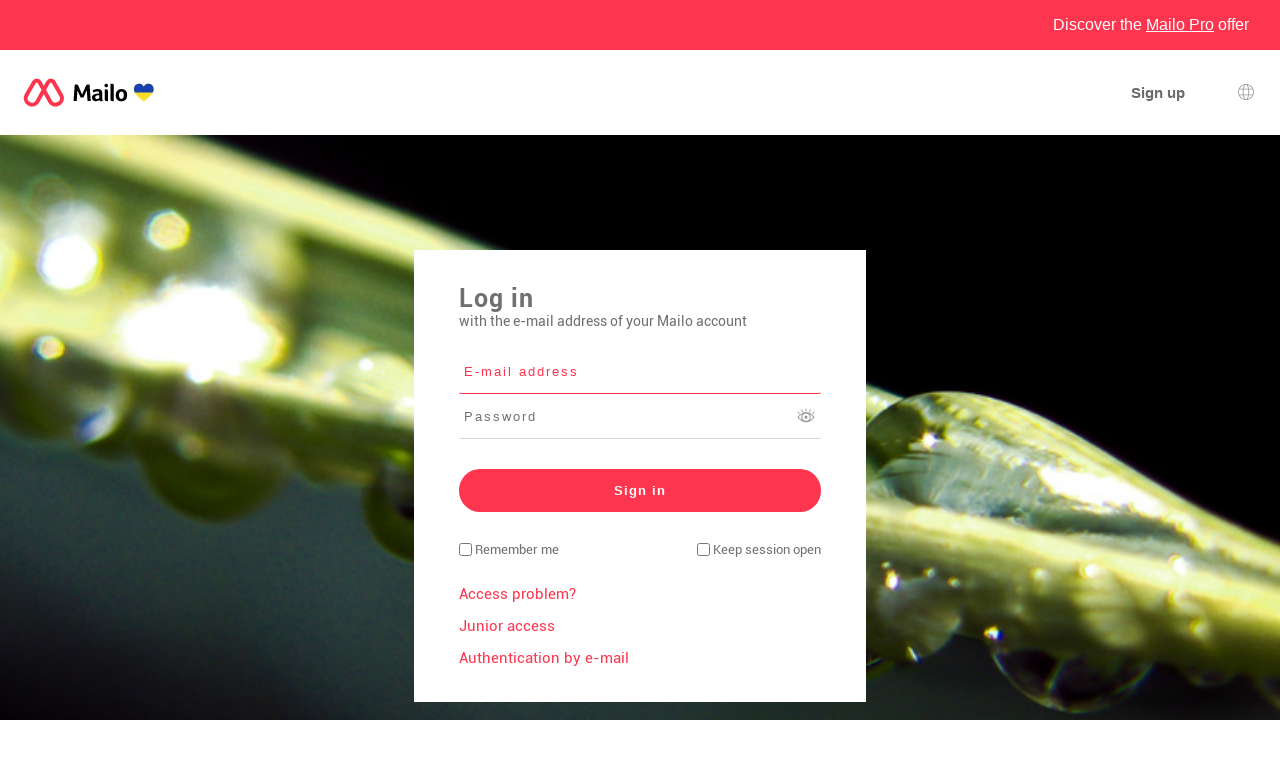

--- FILE ---
content_type: text/html; charset=UTF-8
request_url: https://www.mailo.com/?page=id&www=monemail.com&skin=default
body_size: 5510
content:
<!DOCTYPE html PUBLIC "-//W3C//DTD HTML 4.01 Transitional//EN" "http://www.w3.org/TR/html4/loose.dtd"><html lang="en" dir="ltr" data-service="mailo" data-skin="default" data-theme="default" data-spacing="normal">
<head>
<meta http-equiv="Content-Type" content="text/html; charset=UTF-8">
<title>Mailo</title><meta property="og:type" content="website" /><meta property="og:title" content="Mailo" /><meta property="og:site_name" content="Mailo" /><meta property="og:locale" content="en" /><meta property="og:image" content="https://images.mailo.com/img-20251203/mailo/common/mailo/og_image_mailo.png" /><meta name="twitter:image" content="https://images.mailo.com/img-20251203/mailo/common/mailo/og_image_mailo.png" /><meta http-equiv="Content-Language" content="en">
<meta name="ea_service" content="mailo">
<meta name="ea_skin" content="default">
<meta name="ea_page" content="auth/ident">
<meta name="viewport" content="width=device-width,height=device-height,initial-scale=1.0,minimum-scale=1.0,maximum-scale=1.0">
<link rel="icon" type="image/png" href="/favicon/favicon_32.png" sizes="32x32" />
<link rel="icon" type="image/png" href="/favicon/favicon_96.png" sizes="96x96" />
<link rel="icon" type="image/png" href="/favicon/favicon_144.png" sizes="144x144" />
<link rel="icon" type="image/png" href="/favicon/favicon_192.png" sizes="192x192" />
<link rel="apple-touch-icon-precomposed" type="image/png" href="/favicon/favicon_touch.png" />
<meta name="msapplication-TileImage" content="/favicon/favicon_msapp.png" />
<meta name="msapplication-TileColor" content="#ffffff">
<meta name="application-name" content="Mailo"><link rel="canonical" href="https://www.mailo.com" /><link rel="alternate" hreflang="fr" href="https://www.mailo.com/fr" /><link rel="alternate" hreflang="ar" href="https://www.mailo.com/ar" /><link rel="alternate" hreflang="bg" href="https://www.mailo.com/bg" /><link rel="alternate" hreflang="br" href="https://www.mailo.com/br" /><link rel="alternate" hreflang="bs" href="https://www.mailo.com/bs" /><link rel="alternate" hreflang="ca" href="https://www.mailo.com/ca" /><link rel="alternate" hreflang="co" href="https://www.mailo.com/co" /><link rel="alternate" hreflang="cs" href="https://www.mailo.com/cs" /><link rel="alternate" hreflang="da" href="https://www.mailo.com/da" /><link rel="alternate" hreflang="de" href="https://www.mailo.com/de" /><link rel="alternate" hreflang="el" href="https://www.mailo.com/el" /><link rel="alternate" hreflang="eo" href="https://www.mailo.com/eo" /><link rel="alternate" hreflang="es" href="https://www.mailo.com/es" /><link rel="alternate" hreflang="et" href="https://www.mailo.com/et" /><link rel="alternate" hreflang="eu" href="https://www.mailo.com/eu" /><link rel="alternate" hreflang="fi" href="https://www.mailo.com/fi" /><link rel="alternate" hreflang="ga" href="https://www.mailo.com/ga" /><link rel="alternate" hreflang="he" href="https://www.mailo.com/he" /><link rel="alternate" hreflang="hr" href="https://www.mailo.com/hr" /><link rel="alternate" hreflang="hu" href="https://www.mailo.com/hu" /><link rel="alternate" hreflang="is" href="https://www.mailo.com/is" /><link rel="alternate" hreflang="it" href="https://www.mailo.com/it" /><link rel="alternate" hreflang="ja" href="https://www.mailo.com/ja" /><link rel="alternate" hreflang="lb" href="https://www.mailo.com/lb" /><link rel="alternate" hreflang="lt" href="https://www.mailo.com/lt" /><link rel="alternate" hreflang="lv" href="https://www.mailo.com/lv" /><link rel="alternate" hreflang="mt" href="https://www.mailo.com/mt" /><link rel="alternate" hreflang="nl" href="https://www.mailo.com/nl" /><link rel="alternate" hreflang="no" href="https://www.mailo.com/no" /><link rel="alternate" hreflang="pl" href="https://www.mailo.com/pl" /><link rel="alternate" hreflang="pt" href="https://www.mailo.com/pt" /><link rel="alternate" hreflang="ro" href="https://www.mailo.com/ro" /><link rel="alternate" hreflang="ru" href="https://www.mailo.com/ru" /><link rel="alternate" hreflang="sk" href="https://www.mailo.com/sk" /><link rel="alternate" hreflang="sl" href="https://www.mailo.com/sl" /><link rel="alternate" hreflang="sr" href="https://www.mailo.com/sr" /><link rel="alternate" hreflang="sv" href="https://www.mailo.com/sv" /><link rel="alternate" hreflang="tr" href="https://www.mailo.com/tr" /><link rel="alternate" hreflang="uk" href="https://www.mailo.com/uk" /><link rel="alternate" hreflang="zh" href="https://www.mailo.com/zh" /><link rel="alternate" hreflang="x-default" href="https://www.mailo.com/en" /><link rel="stylesheet" type="text/css" href="https://images.mailo.com/img-20251203/mailo/common/bundle.min.css?v=r20251208"><link rel="stylesheet" type="text/css" href="/mailo/auth/style_appli.php?page_type=id_page&amp;language=en&amp;sskin=default&amp;rand=1489847830" /><link rel="stylesheet" type="text/css" href="https://images.mailo.com/img-20251203/mailo/common/style_ident.css.php?page_type=id_page&amp;language=en&amp;sskin=default&amp;rand=1489847830"><script src="https://images.mailo.com/img-20251203/mailo/common/bundle.min.js?v=r20251208" nomodule=""></script>
  
<script type="module" src="https://images.mailo.com/img-20251203/mailo/common/bundle-modern.min.js?v=r20251208"></script>
    <script src="/mailo/util/tools_js.php?sskin=default&amp;appli=user&amp;rand=1489847830" type="text/javascript" charset="UTF-8"></script><script src="/mailo/auth/auth_js.php?sskin=default&amp;appli=user&amp;rand=1489847830" type="text/javascript" charset="UTF-8"></script></head>
<body>
<div id="div_OUT_PAGE" class="cl_IDENT_PAGE">
<div id="div_IDENT_XTOP" style="min-height:50px;background-color:#FD354E;color:#FFF;height:50px;font-size:16px"><div class="cl_OUT_TOP" style="height:100%"><table style="width:100%;height:100%"><tr><td style="width:1%"></td><td style="text-align:center;width:1%"></td><td style="text-align:right;width:98%"><a href="https://pro.mailo.com/" class="cl_a_none">Discover the <span style="text-decoration: underline">Mailo Pro</span> offer</a></tr></table></div></div><div id="div_IDENT_TOP"><header class="ea_generics__page_header ea_pages_out__page_header"><div class="ea_generics__page_header_content ea_pages_out__page_header_content"><div class="ea_generics__page_header_left ea_pages_out__page_header_left"><a href="https://www.mailo.com" title="Mailo home page" class="ea_generics__anchor ea_generics__button-light ea_generics__listenable"><img alt="Mailo logo" src="https://images.mailo.com/img-20251203/mailo/common/ident/logo_only_mailo.svg" class="ea_generics__img ea_utilities__is_hidden_sm"/><img alt="Mailo logo" src="https://images.mailo.com/img-20251203/mailo/common/ident/logo_mailo_ident_35.svg" class="ea_generics__img ea_utilities__is_hidden_until_sm"/></a></div><div class="ea_generics__page_header_right ea_pages_out__page_header_right"><a href="/mailo/auth/signup.php" class="ea_generics__anchor ea_pages_out__header_element ea_generics__button-light ea_generics__listenable"><span class="ea_generics__actions_content_text ea_generics__button_text">Sign up</span></a><a href="javascript:" title="Language selection" class="ea_generics__anchor ea_pages_out__header_element ea_generics__button ea_generics__button-icon ea_generics__button-icon_only ea_generics__button-ghost"><span class="ea_generics__actions_content_text ea_generics__button_text ea_utilities__is_sr_only">Language selection</span><svg class="ea_generics__icon ea_utilities__icon ea_generics__icon_language ea_generics__button_icon" viewBox="0 0 20 20" xmlns="http://www.w3.org/2000/svg" aria-hidden="true"><use class="ea_generics__icon_use" href="/mailo/icons/icons_2020.svg#icon_language"/></svg><template><div class="ea_utilities__modal ea_generics__modal ea_pages_out__modal_language"><div class="ea_generics__modal_backdrop" data-contract="modal.backdrop"><dialog class="ea_generics__modal_dialog" aria-labelledby="dialog_6" aria-modal="true" open=""><div class="ea_generics__modal_container"><header class="ea_generics__modal_header ea_generics__page_header-sm"><a href="javascript:" title="Close" class="ea_generics__anchor ea_generics__button_close ea_generics__modal_close ea_generics__button ea_generics__button-icon ea_generics__button-icon_only ea_generics__button-ghost" data-contract="modal.close"><span class="ea_generics__actions_content_text ea_generics__button_text ea_utilities__is_sr_only">Close</span><svg class="ea_generics__icon ea_utilities__icon ea_generics__icon_modal_close ea_generics__button_icon" viewBox="0 0 20 20" xmlns="http://www.w3.org/2000/svg" aria-hidden="true"><use class="ea_generics__icon_use" href="/mailo/icons/icons_2020.svg#icon_modal_close"/></svg></a><h2 class="ea_generics__modal_title" id="dialog_6">Language selection</h2></header><div class="ea_utilities__modal_main ea_generics__modal_main"><div class="ea_generics__modal_main_content"><ul class="ea_pages_out__lang_items ea_generics__list-normalized ea_utilities__list_style-none ea_generics__grid ea_generics__grid-2_xs ea_generics__grid-3_sm ea_generics__grid-4_md"><li class="ea_pages_out__lang_item"><a href="https://www.mailo.com/mailo/auth/index.php?page=id&amp;www=monemail.com&amp;language=en" class="ea_generics__anchor ea_pages_out__lang_action ea_pages_out__lang_action-selected ea_generics__button ea_generics__button-ghost ea_generics__listenable"><span class="ea_generics__actions_content_text ea_generics__button_text">English</span></a></li><li class="ea_pages_out__lang_item"><a href="https://www.mailo.com/mailo/auth/index.php?page=id&amp;www=monemail.com&amp;language=fr" class="ea_generics__anchor ea_pages_out__lang_action ea_generics__button ea_generics__button-ghost ea_generics__listenable"><span class="ea_generics__actions_content_text ea_generics__button_text">Français</span></a></li><li class="ea_pages_out__lang_item"><a href="https://www.mailo.com/mailo/auth/index.php?page=id&amp;www=monemail.com&amp;language=ar" class="ea_generics__anchor ea_pages_out__lang_action ea_generics__button ea_generics__button-ghost ea_generics__listenable"><span class="ea_generics__actions_content_text ea_generics__button_text">العربية</span></a></li><li class="ea_pages_out__lang_item"><a href="https://www.mailo.com/mailo/auth/index.php?page=id&amp;www=monemail.com&amp;language=bg" class="ea_generics__anchor ea_pages_out__lang_action ea_generics__button ea_generics__button-ghost ea_generics__listenable"><span class="ea_generics__actions_content_text ea_generics__button_text">Български</span></a></li><li class="ea_pages_out__lang_item"><a href="https://www.mailo.com/mailo/auth/index.php?page=id&amp;www=monemail.com&amp;language=br" class="ea_generics__anchor ea_pages_out__lang_action ea_generics__button ea_generics__button-ghost ea_generics__listenable"><span class="ea_generics__actions_content_text ea_generics__button_text">Brezhoneg</span></a></li><li class="ea_pages_out__lang_item"><a href="https://www.mailo.com/mailo/auth/index.php?page=id&amp;www=monemail.com&amp;language=bs" class="ea_generics__anchor ea_pages_out__lang_action ea_generics__button ea_generics__button-ghost ea_generics__listenable"><span class="ea_generics__actions_content_text ea_generics__button_text">Bosanski</span></a></li><li class="ea_pages_out__lang_item"><a href="https://www.mailo.com/mailo/auth/index.php?page=id&amp;www=monemail.com&amp;language=ca" class="ea_generics__anchor ea_pages_out__lang_action ea_generics__button ea_generics__button-ghost ea_generics__listenable"><span class="ea_generics__actions_content_text ea_generics__button_text">Català</span></a></li><li class="ea_pages_out__lang_item"><a href="https://www.mailo.com/mailo/auth/index.php?page=id&amp;www=monemail.com&amp;language=co" class="ea_generics__anchor ea_pages_out__lang_action ea_generics__button ea_generics__button-ghost ea_generics__listenable"><span class="ea_generics__actions_content_text ea_generics__button_text">Corsu</span></a></li><li class="ea_pages_out__lang_item"><a href="https://www.mailo.com/mailo/auth/index.php?page=id&amp;www=monemail.com&amp;language=cs" class="ea_generics__anchor ea_pages_out__lang_action ea_generics__button ea_generics__button-ghost ea_generics__listenable"><span class="ea_generics__actions_content_text ea_generics__button_text">Čeština</span></a></li><li class="ea_pages_out__lang_item"><a href="https://www.mailo.com/mailo/auth/index.php?page=id&amp;www=monemail.com&amp;language=da" class="ea_generics__anchor ea_pages_out__lang_action ea_generics__button ea_generics__button-ghost ea_generics__listenable"><span class="ea_generics__actions_content_text ea_generics__button_text">Dansk</span></a></li><li class="ea_pages_out__lang_item"><a href="https://www.mailo.com/mailo/auth/index.php?page=id&amp;www=monemail.com&amp;language=de" class="ea_generics__anchor ea_pages_out__lang_action ea_generics__button ea_generics__button-ghost ea_generics__listenable"><span class="ea_generics__actions_content_text ea_generics__button_text">Deutsch</span></a></li><li class="ea_pages_out__lang_item"><a href="https://www.mailo.com/mailo/auth/index.php?page=id&amp;www=monemail.com&amp;language=el" class="ea_generics__anchor ea_pages_out__lang_action ea_generics__button ea_generics__button-ghost ea_generics__listenable"><span class="ea_generics__actions_content_text ea_generics__button_text">Ελληνικά</span></a></li><li class="ea_pages_out__lang_item"><a href="https://www.mailo.com/mailo/auth/index.php?page=id&amp;www=monemail.com&amp;language=eo" class="ea_generics__anchor ea_pages_out__lang_action ea_generics__button ea_generics__button-ghost ea_generics__listenable"><span class="ea_generics__actions_content_text ea_generics__button_text">Esperanto</span></a></li><li class="ea_pages_out__lang_item"><a href="https://www.mailo.com/mailo/auth/index.php?page=id&amp;www=monemail.com&amp;language=es" class="ea_generics__anchor ea_pages_out__lang_action ea_generics__button ea_generics__button-ghost ea_generics__listenable"><span class="ea_generics__actions_content_text ea_generics__button_text">Español</span></a></li><li class="ea_pages_out__lang_item"><a href="https://www.mailo.com/mailo/auth/index.php?page=id&amp;www=monemail.com&amp;language=et" class="ea_generics__anchor ea_pages_out__lang_action ea_generics__button ea_generics__button-ghost ea_generics__listenable"><span class="ea_generics__actions_content_text ea_generics__button_text">Eesti</span></a></li><li class="ea_pages_out__lang_item"><a href="https://www.mailo.com/mailo/auth/index.php?page=id&amp;www=monemail.com&amp;language=eu" class="ea_generics__anchor ea_pages_out__lang_action ea_generics__button ea_generics__button-ghost ea_generics__listenable"><span class="ea_generics__actions_content_text ea_generics__button_text">Euskara</span></a></li><li class="ea_pages_out__lang_item"><a href="https://www.mailo.com/mailo/auth/index.php?page=id&amp;www=monemail.com&amp;language=fi" class="ea_generics__anchor ea_pages_out__lang_action ea_generics__button ea_generics__button-ghost ea_generics__listenable"><span class="ea_generics__actions_content_text ea_generics__button_text">Suomi</span></a></li><li class="ea_pages_out__lang_item"><a href="https://www.mailo.com/mailo/auth/index.php?page=id&amp;www=monemail.com&amp;language=ga" class="ea_generics__anchor ea_pages_out__lang_action ea_generics__button ea_generics__button-ghost ea_generics__listenable"><span class="ea_generics__actions_content_text ea_generics__button_text">Gaeilge</span></a></li><li class="ea_pages_out__lang_item"><a href="https://www.mailo.com/mailo/auth/index.php?page=id&amp;www=monemail.com&amp;language=he" class="ea_generics__anchor ea_pages_out__lang_action ea_generics__button ea_generics__button-ghost ea_generics__listenable"><span class="ea_generics__actions_content_text ea_generics__button_text">עברית</span></a></li><li class="ea_pages_out__lang_item"><a href="https://www.mailo.com/mailo/auth/index.php?page=id&amp;www=monemail.com&amp;language=hr" class="ea_generics__anchor ea_pages_out__lang_action ea_generics__button ea_generics__button-ghost ea_generics__listenable"><span class="ea_generics__actions_content_text ea_generics__button_text">Hrvatski</span></a></li><li class="ea_pages_out__lang_item"><a href="https://www.mailo.com/mailo/auth/index.php?page=id&amp;www=monemail.com&amp;language=hu" class="ea_generics__anchor ea_pages_out__lang_action ea_generics__button ea_generics__button-ghost ea_generics__listenable"><span class="ea_generics__actions_content_text ea_generics__button_text">Magyar</span></a></li><li class="ea_pages_out__lang_item"><a href="https://www.mailo.com/mailo/auth/index.php?page=id&amp;www=monemail.com&amp;language=is" class="ea_generics__anchor ea_pages_out__lang_action ea_generics__button ea_generics__button-ghost ea_generics__listenable"><span class="ea_generics__actions_content_text ea_generics__button_text">Íslenska</span></a></li><li class="ea_pages_out__lang_item"><a href="https://www.mailo.com/mailo/auth/index.php?page=id&amp;www=monemail.com&amp;language=it" class="ea_generics__anchor ea_pages_out__lang_action ea_generics__button ea_generics__button-ghost ea_generics__listenable"><span class="ea_generics__actions_content_text ea_generics__button_text">Italiano</span></a></li><li class="ea_pages_out__lang_item"><a href="https://www.mailo.com/mailo/auth/index.php?page=id&amp;www=monemail.com&amp;language=ja" class="ea_generics__anchor ea_pages_out__lang_action ea_generics__button ea_generics__button-ghost ea_generics__listenable"><span class="ea_generics__actions_content_text ea_generics__button_text">日本語</span></a></li><li class="ea_pages_out__lang_item"><a href="https://www.mailo.com/mailo/auth/index.php?page=id&amp;www=monemail.com&amp;language=lb" class="ea_generics__anchor ea_pages_out__lang_action ea_generics__button ea_generics__button-ghost ea_generics__listenable"><span class="ea_generics__actions_content_text ea_generics__button_text">Lëtzebuergesch</span></a></li><li class="ea_pages_out__lang_item"><a href="https://www.mailo.com/mailo/auth/index.php?page=id&amp;www=monemail.com&amp;language=lt" class="ea_generics__anchor ea_pages_out__lang_action ea_generics__button ea_generics__button-ghost ea_generics__listenable"><span class="ea_generics__actions_content_text ea_generics__button_text">Lietuvių</span></a></li><li class="ea_pages_out__lang_item"><a href="https://www.mailo.com/mailo/auth/index.php?page=id&amp;www=monemail.com&amp;language=lv" class="ea_generics__anchor ea_pages_out__lang_action ea_generics__button ea_generics__button-ghost ea_generics__listenable"><span class="ea_generics__actions_content_text ea_generics__button_text">Latviešu</span></a></li><li class="ea_pages_out__lang_item"><a href="https://www.mailo.com/mailo/auth/index.php?page=id&amp;www=monemail.com&amp;language=mt" class="ea_generics__anchor ea_pages_out__lang_action ea_generics__button ea_generics__button-ghost ea_generics__listenable"><span class="ea_generics__actions_content_text ea_generics__button_text">Malti</span></a></li><li class="ea_pages_out__lang_item"><a href="https://www.mailo.com/mailo/auth/index.php?page=id&amp;www=monemail.com&amp;language=nl" class="ea_generics__anchor ea_pages_out__lang_action ea_generics__button ea_generics__button-ghost ea_generics__listenable"><span class="ea_generics__actions_content_text ea_generics__button_text">Nederlands</span></a></li><li class="ea_pages_out__lang_item"><a href="https://www.mailo.com/mailo/auth/index.php?page=id&amp;www=monemail.com&amp;language=no" class="ea_generics__anchor ea_pages_out__lang_action ea_generics__button ea_generics__button-ghost ea_generics__listenable"><span class="ea_generics__actions_content_text ea_generics__button_text">Norsk</span></a></li><li class="ea_pages_out__lang_item"><a href="https://www.mailo.com/mailo/auth/index.php?page=id&amp;www=monemail.com&amp;language=pl" class="ea_generics__anchor ea_pages_out__lang_action ea_generics__button ea_generics__button-ghost ea_generics__listenable"><span class="ea_generics__actions_content_text ea_generics__button_text">Polski</span></a></li><li class="ea_pages_out__lang_item"><a href="https://www.mailo.com/mailo/auth/index.php?page=id&amp;www=monemail.com&amp;language=pt" class="ea_generics__anchor ea_pages_out__lang_action ea_generics__button ea_generics__button-ghost ea_generics__listenable"><span class="ea_generics__actions_content_text ea_generics__button_text">Português</span></a></li><li class="ea_pages_out__lang_item"><a href="https://www.mailo.com/mailo/auth/index.php?page=id&amp;www=monemail.com&amp;language=ro" class="ea_generics__anchor ea_pages_out__lang_action ea_generics__button ea_generics__button-ghost ea_generics__listenable"><span class="ea_generics__actions_content_text ea_generics__button_text">Română</span></a></li><li class="ea_pages_out__lang_item"><a href="https://www.mailo.com/mailo/auth/index.php?page=id&amp;www=monemail.com&amp;language=ru" class="ea_generics__anchor ea_pages_out__lang_action ea_generics__button ea_generics__button-ghost ea_generics__listenable"><span class="ea_generics__actions_content_text ea_generics__button_text">Русский</span></a></li><li class="ea_pages_out__lang_item"><a href="https://www.mailo.com/mailo/auth/index.php?page=id&amp;www=monemail.com&amp;language=sk" class="ea_generics__anchor ea_pages_out__lang_action ea_generics__button ea_generics__button-ghost ea_generics__listenable"><span class="ea_generics__actions_content_text ea_generics__button_text">Slovenčina</span></a></li><li class="ea_pages_out__lang_item"><a href="https://www.mailo.com/mailo/auth/index.php?page=id&amp;www=monemail.com&amp;language=sl" class="ea_generics__anchor ea_pages_out__lang_action ea_generics__button ea_generics__button-ghost ea_generics__listenable"><span class="ea_generics__actions_content_text ea_generics__button_text">Slovenščina</span></a></li><li class="ea_pages_out__lang_item"><a href="https://www.mailo.com/mailo/auth/index.php?page=id&amp;www=monemail.com&amp;language=sr" class="ea_generics__anchor ea_pages_out__lang_action ea_generics__button ea_generics__button-ghost ea_generics__listenable"><span class="ea_generics__actions_content_text ea_generics__button_text">Српски</span></a></li><li class="ea_pages_out__lang_item"><a href="https://www.mailo.com/mailo/auth/index.php?page=id&amp;www=monemail.com&amp;language=sv" class="ea_generics__anchor ea_pages_out__lang_action ea_generics__button ea_generics__button-ghost ea_generics__listenable"><span class="ea_generics__actions_content_text ea_generics__button_text">Svenska</span></a></li><li class="ea_pages_out__lang_item"><a href="https://www.mailo.com/mailo/auth/index.php?page=id&amp;www=monemail.com&amp;language=tr" class="ea_generics__anchor ea_pages_out__lang_action ea_generics__button ea_generics__button-ghost ea_generics__listenable"><span class="ea_generics__actions_content_text ea_generics__button_text">Türkçe</span></a></li><li class="ea_pages_out__lang_item"><a href="https://www.mailo.com/mailo/auth/index.php?page=id&amp;www=monemail.com&amp;language=uk" class="ea_generics__anchor ea_pages_out__lang_action ea_generics__button ea_generics__button-ghost ea_generics__listenable"><span class="ea_generics__actions_content_text ea_generics__button_text">Українська</span></a></li><li class="ea_pages_out__lang_item"><a href="https://www.mailo.com/mailo/auth/index.php?page=id&amp;www=monemail.com&amp;language=zh" class="ea_generics__anchor ea_pages_out__lang_action ea_generics__button ea_generics__button-ghost ea_generics__listenable"><span class="ea_generics__actions_content_text ea_generics__button_text">中文</span></a></li></ul></div></div></div></dialog></div></div></template></a></div></div></header></div><div id="div_IDENT_FRAME"><div class="cl_IDENT_FRAME"><div id="div_IDENT_PHOTO" class="cl_domain_monemail_com"><div class="cl_ident_zone"><div class="cl_ident_zone_0"><div id="div_OUT_LOGO"></div><div id="div_MESSAGE"><ol id="id_msg_ul" class="ea_generics__list ea_generics__list-normalized ea_utilities__list_style-none" data-message-duration="5000"><li id="id_msg_new"><output role="status"></output><p class="ea_generics__buttons"><button type="button" title="Close" class="ea_generics__snackbar_button ea_generics__button ea_generics__button-icon_only ea_generics__button-icon ea_generics__button-ghost ea_generics__button-small" data-contract="control.message.close"><span class="ea_generics__actions_content_text ea_generics__button_text ea_utilities__is_sr_only">Close</span><svg class="ea_generics__icon ea_utilities__icon ea_generics__icon_cancel ea_generics__button_icon" viewBox="0 0 20 20" xmlns="http://www.w3.org/2000/svg" aria-hidden="true"><use class="ea_generics__icon_use" href="/mailo/icons/icons_2020.svg#icon_cancel"/></svg></button></p></li></ol></div></div><div class="cl_ident_zone_1"><div class="cl_ident_title">Log in</div><div class="cl_ident_subtitle">with the e-mail address of your Mailo account</div><form method="post" action="/mailo/auth/ident.php" target="_top"><input type="hidden" name="ssl" value="1" /><input type="hidden" name="language" value="en" /><input type="hidden" name="skin" value="default" /><input type="hidden" name="www" value="monemail.com" /><input type="hidden" id="id_ea_screen" name="ea_screen" value="" /></script><input type="email" name="login" id="id_login" value="" class="cl_input cl_ident_address" required="true" placeholder="E-mail address" /><div class="cl_ident_pwd"><span class="cl_input_pwd"><input type="password" class="cl_input" name="pwd" id="id_pwd" onKeyPress="ea_caplock(event,'id_caplock')" required="true" placeholder="Password" autocomplete="off" /><span id="pwd_view_on_id_pwd" onClick="ea_pwd_view('id_pwd')" title="Display the password" class="cl_input_pwd_on" style="display:inline-block">&nbsp;</span><span id="pwd_view_off_id_pwd" onClick="ea_pwd_view('id_pwd')" title="Hide the password" class="cl_input_pwd_off" style="display:none">&nbsp;</span></span></div><div style="display:none" id="id_caplock" class="cl_very_very_important">Warning: the Caps Lock key is enabled</div><input type="submit" class="cl_ident_button" value="Sign in" onClick="var obj=ea_getid('id_login'); if (obj) {if (!ea_format('email',obj.value)){ alert('Warning: you have to enter your full e-mail address to sign in.');return false;}}" title="Sign in" /><label for="id_check_ident_cookie" class="cl_ident_ident_cookie cl_checkbox"><input id="id_check_ident_cookie" type="checkbox" name="ident_cookie" value="1" onClick="if (!this.checked) {obj=ea_getid('id_check_auth_cookie');if (obj) obj.checked=false;}" />&nbsp;<span>Remember me</span></label><label for="id_check_auth_cookie" class="cl_ident_auth_cookie cl_checkbox"><input id="id_check_auth_cookie" type="checkbox" name="auth_cookie" value="1" onClick="if (this.checked) {obj=ea_getid('id_check_ident_cookie');if (obj) obj.checked=true;obj=ea_getid('id_check_ident_nocookie');if (obj) obj.checked=false;}" /> <span>Keep session open</span></label></form><div class="cl_ident_zone_2"><a href="/mailo/auth/access_problem.php" class="cl_a_none" onClick="return ea_link_confirm()"><span class="cl_ident_pwd_forget cl_link" title="Access problem?">Access problem?</span></a><a class="cl_a_none" href="https://junior.mailo.com/junior" title="Click here to enter your webmail"><span class="cl_ident_junior_access cl_link">Junior access</span></a><a href="https://extern.mailo.com" class="cl_a_none" onClick="return ea_link_confirm()"><span class="cl_ident_junior_access cl_link" title="Authentication by e-mail">Authentication by e-mail</span></a><div class="cl_auth_skin_min"><a class="cl_a_none" href="https://www.mailo.com?page=id&amp;www=monemail.com&amp;skin=smartphone" title="Use the smartphone interface">Smartphone interface</a></div></div></div></div></div></div><div class="cl_PRES_2"><div class="cl_PRES_"><span class="cl_PRES_col_1"><a href="https://blog.mailo.com/blog/en/10-reasons-to-choose-mailo-pro.htm" target="_blank"><div class="cl_PRES_2a_title" style="padding-bottom: 18px; font-size: 20px">10 reasons to choose Mailo Pro for your business or organization</div><div class="cl_PRES_2a_text">The Mailo offer for professionals, self-employed, associations and SMEs aims to be the most complete and the most competitive on the market.</div><span class="cl_PRES_button_more">The Mailo blog</span></a></span><span class="cl_PRES_col_2"><span class="cl_PRES_2b"><a href="https://www.mailo.com/?page=presentation&language=en"><span class="cl_PRES_2b_star">Discover <span class="cl_PRES_2b_title">Mailo</span></span></a><span></span></div></div></div><div id="div_IDENT_BOTTOM"><footer class="ea_pages_out__footer"><div class="ea_generics__grid ea_generics__grid ea_generics__grid-2_sm ea_generics__grid-4_md ea_pages_out__footer_content"><div><h3 class="ea_utilities__is_sr_only">More information</h3><ul class="ea_utilities__list_style-none"><li><a href="https://www.mailo.com/mailo/en/mailo.php" title="Mailo documentation" target="_blank" class="ea_generics__anchor ea_pages_out__footer_anchor ea_generics__button-light">Mailo documentation</a></li><li><a href="https://blog.mailo.com" title="The Mailo blog" target="_blank" class="ea_generics__anchor ea_pages_out__footer_anchor ea_generics__button-light">The Mailo blog</a></li><li><a href="https://faq.mailo.com" title="The FAQ" target="_blank" class="ea_generics__anchor ea_pages_out__footer_anchor ea_generics__button-light">The FAQ</a></li><li><h3 class="ea_utilities__is_sr_only">Social networks</h3><ul class="ea_utilities__list_style-none"><li class="ea_pages_out__social"><a href="https://www.facebook.com/hellomailo" title="Facebook" target="_blank" class="ea_generics__anchor ea_pages_out__footer_anchor"><span class="ea_generics__actions_content_text ea_generics__button_text ea_utilities__is_sr_only">Facebook</span><svg class="ea_generics__icon ea_utilities__icon ea_generics__icon_social_facebook ea_generics__button_icon" viewBox="0 0 20 20" xmlns="http://www.w3.org/2000/svg" aria-hidden="true"><use class="ea_generics__icon_use" href="/mailo/icons/icons_2020.svg#icon_social_facebook"/></svg></a></li><li class="ea_pages_out__social"><a href="https://mastodon.social/@hellomailo" title="Mastodon" target="_blank" class="ea_generics__anchor ea_pages_out__footer_anchor"><span class="ea_generics__actions_content_text ea_generics__button_text ea_utilities__is_sr_only">Mastodon</span><svg class="ea_generics__icon ea_utilities__icon ea_generics__icon_social_mastodon ea_generics__button_icon" viewBox="0 0 20 20" xmlns="http://www.w3.org/2000/svg" aria-hidden="true"><use class="ea_generics__icon_use" href="/mailo/icons/icons_2020.svg#icon_social_mastodon"/></svg></a></li><li class="ea_pages_out__social"><a href="https://bsky.app/profile/hellomailo.bsky.social" title="Bluesky" target="_blank" class="ea_generics__anchor ea_pages_out__footer_anchor"><span class="ea_generics__actions_content_text ea_generics__button_text ea_utilities__is_sr_only">Bluesky</span><svg class="ea_generics__icon ea_utilities__icon ea_generics__icon_social_bluesky ea_generics__button_icon" viewBox="0 0 20 20" xmlns="http://www.w3.org/2000/svg" aria-hidden="true"><use class="ea_generics__icon_use" href="/mailo/icons/icons_2020.svg#icon_social_bluesky"/></svg></a></li><li class="ea_pages_out__social"><a href="https://www.linkedin.com/company/mailofr" title="LinkedIn" target="_blank" class="ea_generics__anchor ea_pages_out__footer_anchor"><span class="ea_generics__actions_content_text ea_generics__button_text ea_utilities__is_sr_only">LinkedIn</span><svg class="ea_generics__icon ea_utilities__icon ea_generics__icon_social_linkedin ea_generics__button_icon" viewBox="0 0 20 20" xmlns="http://www.w3.org/2000/svg" aria-hidden="true"><use class="ea_generics__icon_use" href="/mailo/icons/icons_2020.svg#icon_social_linkedin"/></svg></a></li><li class="ea_pages_out__social"><a href="https://www.instagram.com/hellomailo" title="Instagram" target="_blank" class="ea_generics__anchor ea_pages_out__footer_anchor"><span class="ea_generics__actions_content_text ea_generics__button_text ea_utilities__is_sr_only">Instagram</span><svg class="ea_generics__icon ea_utilities__icon ea_generics__icon_social_instagram ea_generics__button_icon" viewBox="0 0 20 20" xmlns="http://www.w3.org/2000/svg" aria-hidden="true"><use class="ea_generics__icon_use" href="/mailo/icons/icons_2020.svg#icon_social_instagram"/></svg></a></li><li class="ea_pages_out__social"><a href="https://www.threads.net/@hellomailo" title="Threads" target="_blank" class="ea_generics__anchor ea_pages_out__footer_anchor"><span class="ea_generics__actions_content_text ea_generics__button_text ea_utilities__is_sr_only">Threads</span><svg class="ea_generics__icon ea_utilities__icon ea_generics__icon_social_threads ea_generics__button_icon" viewBox="0 0 20 20" xmlns="http://www.w3.org/2000/svg" aria-hidden="true"><use class="ea_generics__icon_use" href="/mailo/icons/icons_2020.svg#icon_social_threads"/></svg></a></li></ul></li></ul></div><div><h3 class="ea_utilities__is_sr_only">Useful links</h3><ul class="ea_utilities__list_style-none"><li><a href="https://www.mailo.com/mailo/en/privacy-mailo-charter.php" title="The Mailo charter" target="_blank" class="ea_generics__anchor ea_pages_out__footer_anchor ea_generics__button-light">The Mailo charter</a></li><li><a href="https://www.mailo.com/mailo/en/terms-of-use.php" title="Terms of use" target="_blank" class="ea_generics__anchor ea_pages_out__footer_anchor ea_generics__button-light">Terms of use</a></li><li><a href="https://www.mailo.com/mailo/en/privacy-rules.php" title="Privacy rules" target="_blank" class="ea_generics__anchor ea_pages_out__footer_anchor ea_generics__button-light">Privacy rules</a></li><li><a href="https://www.mailo.com/mailo/en/legal-mentions.php" title="Legal mentions" target="_blank" class="ea_generics__anchor ea_pages_out__footer_anchor ea_generics__button-light">Legal mentions</a></li></ul></div><div><h3 class="ea_utilities__is_sr_only">Discover Mailo</h3><ul class="ea_utilities__list_style-none"><li><a href="https://junior.mailo.com/" title="Mailo Junior" target="_blank" class="ea_generics__anchor ea_pages_out__footer_anchor ea_generics__button-light">Mailo Junior</a></li><li><a href="https://edu.mailo.com" title="Mailo Edu" target="_blank" class="ea_generics__anchor ea_pages_out__footer_anchor ea_generics__button-light">Mailo Edu</a></li><li><a href="https://pro.mailo.com" title="Mailo Pro" target="_blank" class="ea_generics__anchor ea_pages_out__footer_anchor ea_generics__button-light">Mailo Pro</a></li><li><a href="https://www.mailosecurecloud.com" title="Mailo Secure Cloud" target="_blank" class="ea_generics__anchor ea_pages_out__footer_anchor ea_generics__button-light">Mailo Secure Cloud</a></li></ul></div><div><h3 class="ea_utilities__is_sr_only">More info on Mailo</h3><ul class="ea_utilities__list_style-none"><li><a href="https://www.mailo.com/mailo/en/who-are-we.php" title="Who are we?" target="_blank" class="ea_generics__anchor ea_pages_out__footer_anchor ea_generics__button-light">Who are we?</a></li><li><a href="https://www.mailo.com/mailo/en/contact-us.php" title="Contact us" target="_blank" class="ea_generics__anchor ea_pages_out__footer_anchor ea_generics__button-light">Contact us</a></li><li><a href="https://www.mailo.com/mailo/en/resellers.php" title="Become a reseller" target="_blank" class="ea_generics__anchor ea_pages_out__footer_anchor ea_generics__button-light">Become a reseller</a></li><li><a href="https://presse.mailo.com/" title="Press area" target="_blank" class="ea_generics__anchor ea_pages_out__footer_anchor ea_generics__button-light">Press area</a></li></ul></div></div></footer></div><div id="div_contextmenu" class="cl_contextmenu"></div><script>
ea_id_setval("id_ea_screen",document.documentElement.clientWidth+"x"+document.documentElement.clientHeight);!function(){"use strict";var e,t,n;e=[],t=Object.create(null),n=function(){for(;e.length;)e.shift()(t)},window.thenable||Object.defineProperty(window,"thenable",{value:Object.freeze({resolve:function(e){Object.isFrozen(t)||(Object.freeze(Object.assign(t,e)),n())},then:function(c){e.push(c),Object.isFrozen(t)&&n()}})})}();

ea_timeout_lastclick();

window.addEventListener("resize",ea_handler_mutex(function() {
	ea_screen_adjust();
}, {passive:true}));
window.addEventListener("scroll",ea_handler_mutex(function() {
	if (ea_cur_context_menu)
		ea_context_menu_close();

}), {passive:true});
window.onbeforeunload=function _ea_auth_beforeunload() {
	var msg=ea_link_msg_get();
	if (msg) {
		return msg;
	}
};





ea_ads_maintenance=0;


ea_json_exec({"ea_msg":null});

ea_focus("id_login");
</script></div><aside class="ea_utilities__aside_lightboxes"></aside>
<aside class="ea_utilities__aside_alerts"><template><div class="ea_utilities__modal ea_generics__modal"><div class="ea_generics__modal_backdrop" data-contract="modal.backdrop"><dialog class="ea_generics__modal_dialog" aria-labelledby="alert-content" aria-modal="true" role="alertdialog" open=""><div class="ea_generics__modal_container"><div class="ea_utilities__modal_main ea_generics__modal_main"><div class="ea_generics__modal_main_content"><p id="alert-content"></p></div></div><div class="ea_utilities__modal_footer ea_generics__modal_footer"><p class="ea_generics__buttons"><button type="button" class="ea_generics__button ea_generics__button-icon ea_generics__button-outline"><span class="ea_generics__actions_content_text ea_generics__button_text">OK</span><svg class="ea_generics__icon ea_utilities__icon ea_generics__icon_validate ea_generics__button_icon" viewBox="0 0 20 20" xmlns="http://www.w3.org/2000/svg" aria-hidden="true"><use class="ea_generics__icon_use" href="/mailo/icons/icons_2020.svg#icon_validate"/></svg></button></p></div></div></dialog></div></div></template></aside>
<aside class="ea_utilities__aside_confirms"><template><div class="ea_utilities__modal ea_generics__modal"><div class="ea_generics__modal_backdrop" data-contract="modal.backdrop"><dialog class="ea_generics__modal_dialog" aria-labelledby="confirm-title" aria-modal="true" role="alertdialog" open=""><div class="ea_generics__modal_container"><div class="ea_utilities__modal_header ea_generics__modal_header"><h2 class="ea_generics__modal_title" id="confirm-title"></h2></div><div class="ea_utilities__modal_main ea_generics__modal_main"><div class="ea_generics__modal_main_content"><p></p></div></div><div class="ea_utilities__modal_footer ea_generics__modal_footer"><p class="ea_generics__buttons"><button type="button" value="0" class="ea_generics__button ea_generics__button-icon ea_generics__button-outline"><span class="ea_generics__actions_content_text ea_generics__button_text">Cancel</span><svg class="ea_generics__icon ea_utilities__icon ea_generics__icon_cancel ea_generics__button_icon" viewBox="0 0 20 20" xmlns="http://www.w3.org/2000/svg" aria-hidden="true"><use class="ea_generics__icon_use" href="/mailo/icons/icons_2020.svg#icon_cancel"/></svg></button><button type="button" value="1" class="ea_generics__button ea_generics__button-icon ea_generics__button-primary"><span class="ea_generics__actions_content_text ea_generics__button_text">Confirm</span><svg class="ea_generics__icon ea_utilities__icon ea_generics__icon_validate ea_generics__button_icon" viewBox="0 0 20 20" xmlns="http://www.w3.org/2000/svg" aria-hidden="true"><use class="ea_generics__icon_use" href="/mailo/icons/icons_2020.svg#icon_validate"/></svg></button></p></div></div></dialog></div></div></template></aside></body></html>

--- FILE ---
content_type: text/css; charset=UTF-8
request_url: https://www.mailo.com/mailo/auth/style_appli.php?page_type=id_page&language=en&sskin=default&rand=1489847830
body_size: 33318
content:
body {
	font-family:Arial;
	font-size:13px;
	color:#6A6A6A;
	background-color:#FFFFFF;
}

* {
    box-sizing: border-box;
}

a:link, a:visited {
    font-style: inherit;
    text-decoration: inherit;
    color: unset;
}

a:hover {
	color:#525252;
}

div {
    border: 0 none;
}

table {
    border: none;
    border-collapse: collapse;
    empty-cells: show;
}

table th {
    white-space: nowrap;
}

table td, table th {
    padding: 0;
    border: none;
    text-align: left;
}

    label, table th {
    	font-weight:inherit;
    }
    table.cl_list td label, table.cl_lst td label {
        font-weight: inherit;
    }

input, button {
   outline: none;
	font-family:Arial;
	font-size:13px;
	color:#6A6A6A;
	background-color:#FFF;
}

button {
    border: 0;
}

input[type="image"] {
    background-color: transparent;
}

select {
    margin: 1px;
    outline: none;
	font-family:Arial;
	font-size:13px;
	color:#383838;
}

textarea {
    resize: none;
    outline: none;
	font-family:Arial;
	font-size:13px;
	color:#6A6A6A;
	background-color:#FFF;
}

ul, ol {
    padding: 0;
	margin: 0;
}

p {
	margin:10px 0px;
}

.cl_rcol {
    vertical-align: top;
    white-space: normal;
}

@media not print {
	.cl_rcol {
		display: inline-block;
	}
}

    input[type="submit"]::-moz-focus-inner,
    input[type="button"]::-moz-focus-inner,
    button::-moz-focus-inner {
        border: transparent;
        outline: none;
    }

#div_FRAME {
	border: 0 none;
	padding: 0px;
	margin: 0px;
}

#div_IFRAME {
	padding: 5px 5px 5px 5px;
	clear: both;
}

#div_IN_PAGE #div_IN_FRAME {
	margin: 0 80px;
}

#div_INFOS {
	float: left;
	vertical-align: middle;
	padding: 0 10px;
	border-style: solid;
	background-color: #FFFFFF;
	border-color: #DEDEDE;
	font-size: 9px;
}

#div_INFOS strong {
	color: red;
}

#div_INFOS ul {
	text-align: left;
}

#div_INFOS li {
	list-style-type: none;
	line-height: 20px; 
}

#div_LANGUAGE {
	display: inline-block;
	padding: 0 10px;
}

#div_LANGUAGE ul, #div_LANGUAGE li {
	display: inline-block;
	list-style-type: none;
}

#div_LANGUAGE img {
	cursor: pointer;
}

#div_LOGO {
	display: block;
	background-repeat:no-repeat;
	background-position:center left;
}

#div_LOGO, #div_LOGO_img {
	height:30px;
	margin:0px 15px;
	border: 0 none;
}

#div_MAIN, #div_OUT_PAGE, #div_PAGE, #div_DASH_PAGE {
	margin: 0;
	padding: 0;
	border: 0 none;
}
#div_MAIN {
}

#div_DASH_PAGE {
	width: 100%;
}

#div_MESSAGE {
	display: none;
	visibility: hidden;
}

#div_MESSAGE ul {
	list-style-type: none;
	text-align: left;
	border-style: solid;
	margin:10px 5px 0px 10px;
	padding:5px 10px;
	font-size:12px;
	font-weight:bold;
	font-style:italic;
	color:#FD354E;
	background-color:#FFF;
	border-radius:5px;
	border-color:#888;
	border-width: 1px;
}

#div_MESSAGE {
	position: fixed;
	top:50px;
	left: 0;
	width: 100%;
	height: 0;
	text-align: center;
	z-index: 10000;
}
#div_MESSAGE ul {
	display: inline-block;
	visibility: visible;
	cursor: default;
}


#div_OUT_TOP {
	text-align:center;
}
@media only screen and (min-width: 600px) {
#div_OUT_FRAME {
	min-height: 800px;
	padding: 75px;
}
}
#div_OUT_FRAME #div_IN {
	padding: 30px;
}

#div_PRINT_HEAD {
	height: 20px;
}

#div_PUBLIC {
	padding: 20px 20px 20px 20px;
	display: inline;
	float: right;
	border: 1px solid black;
}

#div_SEARCH {
	font-size: 14px;
	font-weight: bold;
	padding-right: 2px;
	padding-left: 2px;
	cursor: pointer;
}

#div_TOP {
	border: 0 none;
	border-bottom: 1px solid #DEDEDE;
	height: 50px;
	background-color: #FFFFFF;
	background-image: none;
}
#div_TOP table {
	height: 50px;
}

#div_RIGHT_MENU {
	height: 34px;
	line-height: 34px;
}
#div_RIGHT_MENU span {
	padding-top:7px;
	vertical-align: middle;
	display: inline-block;
}
#div_RIGHT_MENU span span {
	padding-top: 0px;
}
#div_RIGHT_IN {
	padding-top:10px;
	overflow: hidden;
}
#div_RIGHT_IN:hover {
	overflow-y: auto;
}

#div_REFRESH {
	display: none;
	visibility: hidden;
}
#div_HEAD {
	position: absolute;
	right: 0;
}

@media (max-width: 599) {
    #div_TOP,
    #div_INUP {
        position: fixed;
        width: 100%;
        top: 0;
        z-index: 51;
    }
    #div_INUP {
        z-index: 50;
    }
}

/** Ajout css sur la gestion de la taille des pages externes et aides pour être iso avec le visuel bundle **/
#div_OUT_PAGE {
	display: flex;
	flex-direction: column;
	height: 100%;
	justify-content: space-between;
	min-height: 100vh;
}

#div_OUT_PAGE #div_IDENT_FRAME {
	display: flex;
	/*align-items: center;*/
	flex-grow: 1;
	/*justify-content: center;*/
	/*padding: 5% 18px;*/
	flex-direction: column;
}
#div_RIGHT_IN {
	min-height: 477px;
}.flagged, table.cl_lst tr.flagged, table.cl_list tr.flagged {
	font-weight: bold;
}
.cl_sep_h {
	margin-top: 9px;
	height: 1px;
}
.cl_sep_half_h {
	margin-top: 4px;
	height: 1px;
}
.cl_sep_quart_h {
	margin-top: 1.5px;
	height: 1px;
}
.cl_sep_v {
	width:10px;
	min-width:10px;
}
.cl_sep_half_v {
	width:5px;
	min-width:5px;
}
.cl_sep_quart_v {
	width:2px;
	min-width:2px;
}
div.cl_sep_h, div.cl_sep_half_h, span.cl_sep_h, span.cl_sep_half_h,  span.cl_sep_quart_h, .cl_box_inter {
	display: block;
}
div.cl_sep_v, div.cl_sep_half_v, div.cl_sep_quart_v, span.cl_sep_v, span.cl_sep_half_v, span.cl_sep_quart_v {
	display: inline-block;
}
.cl_a_none, .cl_a_none:link, .cl_a_none:visited, .cl_list a, .cl_list a:link, .cl_list a:hover, .cl_list a:visited {
	font-style: inherit;
	text-decoration: inherit;
	color: inherit;
	cursor: pointer;
}
.cl_a_none:active, .cl_a_none:focus {
	outline: none;
}
.cl_list_action {
	overflow: hidden;
	margin:0px 18px;
	min-height:38px;
}
.cl_list_action th, .cl_data_action th {
	white-space: nowrap; 
	border: none;
	width: 1%; 
}
.cl_list_action td, .cl_data_action td {
	border: none;
	text-align: right;
}
.cl_preview_empty {
	text-align: center;
	vertical-align: top;
	padding:4px 4px;
	color:#AAAAAA;
}
.cl_preview_empty_txt {
	font-size: 11px;
	padding: 0 50px;
}
.cl_preview_click {
	position: absolute;
	cursor: pointer;
	top:10px;
	right:10px;
}
.cl_list_empty, .cl_lst_empty { 
	font-size: 14px;
	font-weight: bold;
	padding: 50px 0;
	text-align: center;
	background-color:#FFFFFF;
	color:#383838;
}
#div_IN_LIST {
	border:0px;
	border-top:1px solid #DEDEDE;
}
.cl_list, .cl_lst { 
	width: 100%;
	empty-cells: show;
	border-spacing: 0;
	border-collapse: separate;
	border:0px;
	border-top:1px solid #DEDEDE;
}
#div_IN_LIST .cl_list, #div_IN_LIST .cl_lst, #div_IN_LIST .cl_list_empty, #div_IN_LIST .cl_lst_empty {
	border:	0;
}
table.cl_list tr, table.cl_lst tr {
	border: 0 none;
	height: 22px;
	min-height: 22px;
	color: #383838;
	background-color: #FFFFFF;
}
table.cl_list th, .cl_th, .cl_th_click {
	empty-cells: show;
	padding: 0;
	padding-left: 5px;
	padding-right: 1px;
	white-space: nowrap;
	text-align: left;
	border: 0 none;
	border-right: 0px solid transparent;
	border-bottom: 1px solid #DEDEDE;
	background-color: #F8F8F8;
	color: #6A6A6A;
	font-size: 13px;
	font-weight: bold;
	height: 35px;
	letter-spacing: 0.05em;
}
table.cl_lst th, .cl_lst_th {
	empty-cells: show;
	padding: 0;
	padding-left: 5px;
	padding-right: 1px;
	white-space: nowrap;
	text-align: left;
	border: 0 none;
	border-left: 0px solid transparent;
	border-bottom: 1px solid #DEDEDE;
	background-color: #F8F8F8;
	color: #6A6A6A;
	font-size: 13px;
	font-weight: bold;
	height: 35px;
	letter-spacing: 0.05em;
}
table.cl_lst th:first-of-type {
	border-left: 0 solid transparent;
}

table.cl_lst th:first-child, table.cl_list th:first-child {
	padding-left: 18px;
}
table.cl_lst th:last-child, table.cl_lst td:last-child, table.cl_list th:last-child, table.cl_list td:last-child {
	padding-right: 18px;
}
table.cl_lst td:first-child, table.cl_list td:first-child {
	padding-left: 18px;
}
table.cl_lst td:first-child > label, table.cl_list td:first-child > label {
	margin-left: 0px;
}

.cl_th_click {
	cursor: pointer;
}
.cl_th_click:hover {
	background-color: #F3F3F3;
  color: #525252;
}
table.cl_list td, table.cl_lst td, .cl_lst_td { 
	empty-cells: show;
	border: 0 none;
	border-bottom: 1px solid #DEDEDE;
	height: 35px;
	line-height: 2;
}
table.cl_list td, table.cl_lst td { 
	padding: 0 5px;
}
table.cl_list .cl_td_check, table.cl_lst .cl_td_check { 
	padding: 0;
	width: 33px;
}
table.cl_list .cl_td_check label, table.cl_lst .cl_td_check label { 
	display: block;
}
table.cl_lst .cl_td_check label.cl_checkbox_indent {
	padding-left: 10px;
	padding-right: 0;
}
.cl_lst_td_elts {
	display: block;
}
.cl_lst_td_elt {
	padding: 5px 5px;
	display: block;
}
td .cl_lst_td_elt, th .cl_lst_td_elt {				/* WA pas sûr */
	display: table-cell;
}
.cl_lst_th_min, .cl_lst_td_min {
	width: 1%;
	white-space: nowrap;
}
.cl_list .click, .cl_lst .click {
	cursor: pointer;
}
.cl_list .click:hover, .cl_lst .click:hover {
	background-color: #F3F3F3;
  color: #525252;
}
.cl_list .checked, .cl_lst .checked, .cl_selector_today {
	cursor: pointer;
	background-color: #FFE6E9;
	color: #525252;
}
.cl_list .checked:hover, .cl_lst .checked:hover {
  background-color: #F3F3F3;
  color: #525252;
}
.cl_date_selector_today {
	text-decoration: underline;
	font-weight: bold;
}
.cl_lst_invisible {
	display: none;
	visibility: hidden;
}
.cl_lst .cl_lst_sub {
	background-color:#F8F8F8;
	color:#383838;
}
.cl_lst_sub_nb {
	background-color: #F8F8F8;
	padding:1px 8px;
	margin:0px 5px;
	border: 1px solid #DEDEDE;
	border-radius: 5px;
	display: inline-block;
	line-height: 1.5;
}
.cl_list_th_color {
	background-color: #F8F8F8;
	color: #6A6A6A;
}
.cl_list_infos {
	margin:0px 0px;
	padding:0px 18px;
	min-height:38px;
	width: 100%;
	vertical-align: middle;
}
.cl_list_infos td {
	padding: 0;
	margin: 0;
}
.cl_list_info_left {
	padding-right: 60px;
	display: inline-block;
	vertical-align: middle;
	line-height: 20px;
}
.cl_list_info_right {
	padding-left: 40px;
	display: inline-block;
	vertical-align: middle;
}
.cl_list tr td table { 
	border: none;
}
.cl_list p {
	text-align: center;
}
.cl_padding {
	padding: 10px 10px;
}
.cl_table_data th, .cl_table_data td, .cl_table_data .clr_th, .cl_table_data .clr_td { 
	padding: 1px 0;
	padding-right: 2px;
}
.cl_table td, .cl_table th { 
	border:  1px solid #DEDEDE;
	padding: 1px 5px;
}
.div_menu {
	background-color: #DDDDDD;
	border: 1px solid #000000;
	display: none;
	z-index: 200;
}
.cl_smiley.td:hover {
	border: inset 1px #000;
}
.cl_radio_active {
	background-image: url("https://images.mailo.com/img-20251203/mailo/en/include/default/icon_radio_on.png");
	background-repeat: no-repeat;
	padding-left: 15px;
	padding-top: 15px;
}
.cl_radio_inactive {
	background-image: url("https://images.mailo.com/img-20251203/mailo/en/include/default/icon_radio_off.png");
	background-repeat: no-repeat;
	padding-left: 15px;
	padding-top: 15px;
}
span.cl_select_light {
	background-image: url("https://images.mailo.com/img-20251203/mailo/en/include/default/icon_select_light.svg");
	background-repeat: no-repeat;
	background-position: center right;
	padding-right: 20px;
	white-space: nowrap; 
	display: inline-block;
	cursor: pointer;
}
select.cl_select, select.cl_select_left {
	-webkit-appearance: none;
	-moz-appearance: none;
}
span.cl_select, span.cl_select_label {
	background-position: center right;
	padding:5px 5px;
	padding-right: 25px;
}
select.cl_select {
	background-position: center right;
	padding:5px 5px;
	padding-right: 25px;
}
span.cl_select_left, select.cl_select_left {
	background-position: 5px center;
	padding:5px 5px;
	padding-left: 25px;
}
span.cl_select, span.cl_select_label, select.cl_select, span.cl_select_left, select.cl_select_left {
	background-image: url("https://images.mailo.com/img-20251203/mailo/en/include/default/icon_select.svg");
	background-repeat: no-repeat;
	white-space: nowrap; 
	display: inline-block;
	border: 1px solid #CCC;
	border-radius: 2px;
}
.cl_select, .cl_select_label, .cl_select_left {
	background-color: #FFF;
	color: #545454;
	cursor: pointer;
	max-width: 100%;

}
.cl_select, .cl_select_light {
	font-weight: normal;
}
span.cl_select:hover, span.cl_select_label:hover, span.cl_select_left:hover {
	background-color: #F3F3F3;
	color: #525252;
}
span.cl_select_light:hover {
	color: #525252;
}
.cl_select_image {
	cursor: pointer;
	overflow: hidden;
}
.cl_select_domain {
	background-color: #FFFFFF;
	background-image: url("https://images.mailo.com/img-20251203/mailo/en/include/default/select_domain.svg");
	background-repeat: no-repeat;
	background-position: left 5px center;
	background-size: 15px;
}
.cl_select_domain .cl_select {
	background-color: transparent;
	padding-left: 25px;
	margin-left: 0;
	border-left-width: 0;
	border-top-left-radius: 0;
	border-bottom-left-radius: 0;
}
select.cl_select[multiple] {
	background-image:none;
}
.cl_input_email .cl_input {
	max-width: 60%;
	vertical-align: middle;
}
.cl_input_email .cl_select_domain {
	max-width: 40%;
	vertical-align: middle;
}
.cl_link {
	cursor: pointer;
}
.cl_link2, .cl_link2:hover {
	cursor:pointer;
 color: #797341;
 font-weight: normal;
 font-style: normal;
	text-decoration: underline;
}
.cl_link:hover, .cl_link2, .cl_link2:hover, .cl_link .cl_color:hover, .cl_link2 .cl_color:hover {
	color: #525252;
}
.cl_link_inactive {
	color: #333333;
}
.cl_display_none {
	display: none !important;
}
.cl_hidden {
	visibility: hidden !important;
}
.cl_click {
	cursor: pointer;
}
.cl_click:hover, .cl_line:hover {
	background-color: #F3F3F3;
	color: #525252;
}
@media only screen and (min-width: 1300px) {
tr .cl_form_elt {
	min-width: 80px;
}
}
.cl_form_elt {
	margin: 5px 0;
}
.cl_form_elt_title {
	font-size: 115%;
	font-weight: bold;
	margin: 15px 0 5px 20px;
}
.cl_form_elt_info {
	font-size: 90%;
	font-style: italic;
	margin: 0 0 5px 0;
}
.cl_info {
	font-size: 90%;
	font-style: italic;
}
.cl_ok {
	color: #008000;
}
.cl_list_sort {
	display: block;
	width: 100%;
	cursor: pointer;
}
.cl_gauge {
	border-collapse: collapse;
	margin: 0 1px;
	width: 112px;
	color: #000000;
	font-size: 8px;
}
.cl_gauge th, .cl_gauge td {
	padding: 0;
}
.cl_gauge_right {
	padding: 0;
	padding-right: 3px;
	text-align: right;
	background-image: url("https://images.mailo.com/img-20251203/mailo/en/include/default/gauge_right.png");
}
.cl_gauge_alert {
	background-image: url("https://images.mailo.com/img-20251203/mailo/en/include/default/gauge_alert.png");
	background-position: center center;
}
.cl_gauge_warning {
	background-image: url("https://images.mailo.com/img-20251203/mailo/en/include/default/gauge_warning.png");
	background-position: center center;
}
.cl_gauge_ok {
	background-image: url("https://images.mailo.com/img-20251203/mailo/en/include/default/gauge_ok.png");
	background-position: center center;
}
.cl_gauge_xleft_ok {
	background-image: url("https://images.mailo.com/img-20251203/mailo/en/include/default/gauge_xleft_ok.png");
	background-position: center right;
	background-repeat: no-repeat;
}
.cl_gauge_xleft_alert {
	background-image: url("https://images.mailo.com/img-20251203/mailo/en/include/default/gauge_xleft_alert.png");
	background-position: center right;
	background-repeat: no-repeat;
}
.cl_gauge_xleft_warning {
	background-image: url("https://images.mailo.com/img-20251203/mailo/en/include/default/gauge_xleft_warning.png");
	background-position: center right;
	background-repeat: no-repeat;
}
.cl_gauge_xright {
	background-image: url("https://images.mailo.com/img-20251203/mailo/en/include/default/gauge_xright.png");
	background-position: center left;
	background-repeat: no-repeat;
}
.cl_gauge_xright_alert {
	background-image: url("https://images.mailo.com/img-20251203/mailo/en/include/default/gauge_xright_alert.png");
	background-position: center left;
	background-repeat: no-repeat;
}
.cl_newgauge_container {
	height: 9px;
	border: 0 none;
	border-radius: 5px;
	overflow: hidden;
	width: 120px;
	display: inline-block;
	text-align: left;
	vertical-align: middle;
	background-color: #E2E2E2;
}
.cl_newgauge_contents {
	height: 9px;
	display: inline-block;
	vertical-align: middle;
}
.cl_newgauge_ok {
	background-color:#82E3C8;

}
.cl_newgauge_warning {
	background-color:#FF8D6E;
}
.cl_newgauge_alert {
	background-color:#FD354E;
}
.cl_newgauge_percent {
	display: inline-block;
	vertical-align: middle;
	font-size: 10px;
}

.cl_help {
	padding: 0 10px 10px 10px;
}
.cl_help h1 {
	font-size: 15px;
}
.cl_help h2 {
	margin: 20px 0 5px 0;
	padding: 0;
	font-size: 13px;
}
.cl_help p {
	margin: 2px 0;
}
.cl_help li {
	padding: 2px 0 0 0;
	padding-left: 10px;
	margin: 0;
	margin-left: 10px;
	list-style-position: inside;
}
.cl_help li ul li {
	list-style-type: circle;
	padding: 3px 0 0 0;
}
.cl_help img, .cl_help_img {
	vertical-align: middle;
}
.cl_help_menu, .cl_help_tabs, .cl_help_button, .cl_help_label {
	font-style: italic;
}
.cl_file_print {
	border: 0;
	padding: 10px;
	width: 600px;
	font-size: 11px;
	text-align: justify;
}
.cl_caddie_pay ul {
	list-style-type: none;
}
.cl_vmiddle, .cl_vmiddle a, .cl_vmiddle span {
	vertical-align: middle;
	display: inline-block;
}
.cl_align_center {
	text-align: center;
}
tr.cl_align_center th, tr.cl_align_center td {
	text-align: center;
}
.cl_checkbox input[type="radio"] {
	margin: 3px;
}
.cl_checkbox input[type="checkbox"], .cl_checkbox input[type="radio"], .cl_checkbox img {
	vertical-align: middle;
	display: inline-block;
	margin-left: 0;
}
.cl_checkbox span {
	vertical-align: middle;
	display: inline;
	line-height: 1;
}

.cl_link_lang_en {
	background-image: url("https://images.mailo.com/img-20251203/mailo/en/include/default/flag_en.gif");
	background-repeat: no-repeat;
	padding-left: 33px;
}
.cl_link_lang_small_en {
	background-image: url("https://images.mailo.com/img-20251203/mailo/en/include/default/flag_small_en.gif");
	background-repeat: no-repeat;
	background-position: left center;
	padding-left: 22px;
}

.cl_link_lang_fr {
	background-image: url("https://images.mailo.com/img-20251203/mailo/en/include/default/flag_fr.gif");
	background-repeat: no-repeat;
	padding-left: 33px;
}
.cl_link_lang_small_fr {
	background-image: url("https://images.mailo.com/img-20251203/mailo/en/include/default/flag_small_fr.gif");
	background-repeat: no-repeat;
	background-position: left center;
	padding-left: 22px;
}

.cl_link_lang_ar {
	background-image: url("https://images.mailo.com/img-20251203/mailo/en/include/default/flag_ar.gif");
	background-repeat: no-repeat;
	padding-left: 33px;
}
.cl_link_lang_small_ar {
	background-image: url("https://images.mailo.com/img-20251203/mailo/en/include/default/flag_small_ar.gif");
	background-repeat: no-repeat;
	background-position: left center;
	padding-left: 22px;
}

.cl_link_lang_bg {
	background-image: url("https://images.mailo.com/img-20251203/mailo/en/include/default/flag_bg.gif");
	background-repeat: no-repeat;
	padding-left: 33px;
}
.cl_link_lang_small_bg {
	background-image: url("https://images.mailo.com/img-20251203/mailo/en/include/default/flag_small_bg.gif");
	background-repeat: no-repeat;
	background-position: left center;
	padding-left: 22px;
}

.cl_link_lang_br {
	background-image: url("https://images.mailo.com/img-20251203/mailo/en/include/default/flag_br.gif");
	background-repeat: no-repeat;
	padding-left: 33px;
}
.cl_link_lang_small_br {
	background-image: url("https://images.mailo.com/img-20251203/mailo/en/include/default/flag_small_br.gif");
	background-repeat: no-repeat;
	background-position: left center;
	padding-left: 22px;
}

.cl_link_lang_bs {
	background-image: url("https://images.mailo.com/img-20251203/mailo/en/include/default/flag_bs.gif");
	background-repeat: no-repeat;
	padding-left: 33px;
}
.cl_link_lang_small_bs {
	background-image: url("https://images.mailo.com/img-20251203/mailo/en/include/default/flag_small_bs.gif");
	background-repeat: no-repeat;
	background-position: left center;
	padding-left: 22px;
}

.cl_link_lang_ca {
	background-image: url("https://images.mailo.com/img-20251203/mailo/en/include/default/flag_ca.gif");
	background-repeat: no-repeat;
	padding-left: 33px;
}
.cl_link_lang_small_ca {
	background-image: url("https://images.mailo.com/img-20251203/mailo/en/include/default/flag_small_ca.gif");
	background-repeat: no-repeat;
	background-position: left center;
	padding-left: 22px;
}

.cl_link_lang_co {
	background-image: url("https://images.mailo.com/img-20251203/mailo/en/include/default/flag_co.gif");
	background-repeat: no-repeat;
	padding-left: 33px;
}
.cl_link_lang_small_co {
	background-image: url("https://images.mailo.com/img-20251203/mailo/en/include/default/flag_small_co.gif");
	background-repeat: no-repeat;
	background-position: left center;
	padding-left: 22px;
}

.cl_link_lang_cs {
	background-image: url("https://images.mailo.com/img-20251203/mailo/en/include/default/flag_cs.gif");
	background-repeat: no-repeat;
	padding-left: 33px;
}
.cl_link_lang_small_cs {
	background-image: url("https://images.mailo.com/img-20251203/mailo/en/include/default/flag_small_cs.gif");
	background-repeat: no-repeat;
	background-position: left center;
	padding-left: 22px;
}

.cl_link_lang_da {
	background-image: url("https://images.mailo.com/img-20251203/mailo/en/include/default/flag_da.gif");
	background-repeat: no-repeat;
	padding-left: 33px;
}
.cl_link_lang_small_da {
	background-image: url("https://images.mailo.com/img-20251203/mailo/en/include/default/flag_small_da.gif");
	background-repeat: no-repeat;
	background-position: left center;
	padding-left: 22px;
}

.cl_link_lang_de {
	background-image: url("https://images.mailo.com/img-20251203/mailo/en/include/default/flag_de.gif");
	background-repeat: no-repeat;
	padding-left: 33px;
}
.cl_link_lang_small_de {
	background-image: url("https://images.mailo.com/img-20251203/mailo/en/include/default/flag_small_de.gif");
	background-repeat: no-repeat;
	background-position: left center;
	padding-left: 22px;
}

.cl_link_lang_el {
	background-image: url("https://images.mailo.com/img-20251203/mailo/en/include/default/flag_el.gif");
	background-repeat: no-repeat;
	padding-left: 33px;
}
.cl_link_lang_small_el {
	background-image: url("https://images.mailo.com/img-20251203/mailo/en/include/default/flag_small_el.gif");
	background-repeat: no-repeat;
	background-position: left center;
	padding-left: 22px;
}

.cl_link_lang_eo {
	background-image: url("https://images.mailo.com/img-20251203/mailo/en/include/default/flag_eo.gif");
	background-repeat: no-repeat;
	padding-left: 33px;
}
.cl_link_lang_small_eo {
	background-image: url("https://images.mailo.com/img-20251203/mailo/en/include/default/flag_small_eo.gif");
	background-repeat: no-repeat;
	background-position: left center;
	padding-left: 22px;
}

.cl_link_lang_es {
	background-image: url("https://images.mailo.com/img-20251203/mailo/en/include/default/flag_es.gif");
	background-repeat: no-repeat;
	padding-left: 33px;
}
.cl_link_lang_small_es {
	background-image: url("https://images.mailo.com/img-20251203/mailo/en/include/default/flag_small_es.gif");
	background-repeat: no-repeat;
	background-position: left center;
	padding-left: 22px;
}

.cl_link_lang_et {
	background-image: url("https://images.mailo.com/img-20251203/mailo/en/include/default/flag_et.gif");
	background-repeat: no-repeat;
	padding-left: 33px;
}
.cl_link_lang_small_et {
	background-image: url("https://images.mailo.com/img-20251203/mailo/en/include/default/flag_small_et.gif");
	background-repeat: no-repeat;
	background-position: left center;
	padding-left: 22px;
}

.cl_link_lang_eu {
	background-image: url("https://images.mailo.com/img-20251203/mailo/en/include/default/flag_eu.gif");
	background-repeat: no-repeat;
	padding-left: 33px;
}
.cl_link_lang_small_eu {
	background-image: url("https://images.mailo.com/img-20251203/mailo/en/include/default/flag_small_eu.gif");
	background-repeat: no-repeat;
	background-position: left center;
	padding-left: 22px;
}

.cl_link_lang_fi {
	background-image: url("https://images.mailo.com/img-20251203/mailo/en/include/default/flag_fi.gif");
	background-repeat: no-repeat;
	padding-left: 33px;
}
.cl_link_lang_small_fi {
	background-image: url("https://images.mailo.com/img-20251203/mailo/en/include/default/flag_small_fi.gif");
	background-repeat: no-repeat;
	background-position: left center;
	padding-left: 22px;
}

.cl_link_lang_ga {
	background-image: url("https://images.mailo.com/img-20251203/mailo/en/include/default/flag_ga.gif");
	background-repeat: no-repeat;
	padding-left: 33px;
}
.cl_link_lang_small_ga {
	background-image: url("https://images.mailo.com/img-20251203/mailo/en/include/default/flag_small_ga.gif");
	background-repeat: no-repeat;
	background-position: left center;
	padding-left: 22px;
}

.cl_link_lang_he {
	background-image: url("https://images.mailo.com/img-20251203/mailo/en/include/default/flag_he.gif");
	background-repeat: no-repeat;
	padding-left: 33px;
}
.cl_link_lang_small_he {
	background-image: url("https://images.mailo.com/img-20251203/mailo/en/include/default/flag_small_he.gif");
	background-repeat: no-repeat;
	background-position: left center;
	padding-left: 22px;
}

.cl_link_lang_hr {
	background-image: url("https://images.mailo.com/img-20251203/mailo/en/include/default/flag_hr.gif");
	background-repeat: no-repeat;
	padding-left: 33px;
}
.cl_link_lang_small_hr {
	background-image: url("https://images.mailo.com/img-20251203/mailo/en/include/default/flag_small_hr.gif");
	background-repeat: no-repeat;
	background-position: left center;
	padding-left: 22px;
}

.cl_link_lang_hu {
	background-image: url("https://images.mailo.com/img-20251203/mailo/en/include/default/flag_hu.gif");
	background-repeat: no-repeat;
	padding-left: 33px;
}
.cl_link_lang_small_hu {
	background-image: url("https://images.mailo.com/img-20251203/mailo/en/include/default/flag_small_hu.gif");
	background-repeat: no-repeat;
	background-position: left center;
	padding-left: 22px;
}

.cl_link_lang_is {
	background-image: url("https://images.mailo.com/img-20251203/mailo/en/include/default/flag_is.gif");
	background-repeat: no-repeat;
	padding-left: 33px;
}
.cl_link_lang_small_is {
	background-image: url("https://images.mailo.com/img-20251203/mailo/en/include/default/flag_small_is.gif");
	background-repeat: no-repeat;
	background-position: left center;
	padding-left: 22px;
}

.cl_link_lang_it {
	background-image: url("https://images.mailo.com/img-20251203/mailo/en/include/default/flag_it.gif");
	background-repeat: no-repeat;
	padding-left: 33px;
}
.cl_link_lang_small_it {
	background-image: url("https://images.mailo.com/img-20251203/mailo/en/include/default/flag_small_it.gif");
	background-repeat: no-repeat;
	background-position: left center;
	padding-left: 22px;
}

.cl_link_lang_ja {
	background-image: url("https://images.mailo.com/img-20251203/mailo/en/include/default/flag_ja.gif");
	background-repeat: no-repeat;
	padding-left: 33px;
}
.cl_link_lang_small_ja {
	background-image: url("https://images.mailo.com/img-20251203/mailo/en/include/default/flag_small_ja.gif");
	background-repeat: no-repeat;
	background-position: left center;
	padding-left: 22px;
}

.cl_link_lang_lb {
	background-image: url("https://images.mailo.com/img-20251203/mailo/en/include/default/flag_lb.gif");
	background-repeat: no-repeat;
	padding-left: 33px;
}
.cl_link_lang_small_lb {
	background-image: url("https://images.mailo.com/img-20251203/mailo/en/include/default/flag_small_lb.gif");
	background-repeat: no-repeat;
	background-position: left center;
	padding-left: 22px;
}

.cl_link_lang_lt {
	background-image: url("https://images.mailo.com/img-20251203/mailo/en/include/default/flag_lt.gif");
	background-repeat: no-repeat;
	padding-left: 33px;
}
.cl_link_lang_small_lt {
	background-image: url("https://images.mailo.com/img-20251203/mailo/en/include/default/flag_small_lt.gif");
	background-repeat: no-repeat;
	background-position: left center;
	padding-left: 22px;
}

.cl_link_lang_lv {
	background-image: url("https://images.mailo.com/img-20251203/mailo/en/include/default/flag_lv.gif");
	background-repeat: no-repeat;
	padding-left: 33px;
}
.cl_link_lang_small_lv {
	background-image: url("https://images.mailo.com/img-20251203/mailo/en/include/default/flag_small_lv.gif");
	background-repeat: no-repeat;
	background-position: left center;
	padding-left: 22px;
}

.cl_link_lang_mt {
	background-image: url("https://images.mailo.com/img-20251203/mailo/en/include/default/flag_mt.gif");
	background-repeat: no-repeat;
	padding-left: 33px;
}
.cl_link_lang_small_mt {
	background-image: url("https://images.mailo.com/img-20251203/mailo/en/include/default/flag_small_mt.gif");
	background-repeat: no-repeat;
	background-position: left center;
	padding-left: 22px;
}

.cl_link_lang_nl {
	background-image: url("https://images.mailo.com/img-20251203/mailo/en/include/default/flag_nl.gif");
	background-repeat: no-repeat;
	padding-left: 33px;
}
.cl_link_lang_small_nl {
	background-image: url("https://images.mailo.com/img-20251203/mailo/en/include/default/flag_small_nl.gif");
	background-repeat: no-repeat;
	background-position: left center;
	padding-left: 22px;
}

.cl_link_lang_no {
	background-image: url("https://images.mailo.com/img-20251203/mailo/en/include/default/flag_no.gif");
	background-repeat: no-repeat;
	padding-left: 33px;
}
.cl_link_lang_small_no {
	background-image: url("https://images.mailo.com/img-20251203/mailo/en/include/default/flag_small_no.gif");
	background-repeat: no-repeat;
	background-position: left center;
	padding-left: 22px;
}

.cl_link_lang_pl {
	background-image: url("https://images.mailo.com/img-20251203/mailo/en/include/default/flag_pl.gif");
	background-repeat: no-repeat;
	padding-left: 33px;
}
.cl_link_lang_small_pl {
	background-image: url("https://images.mailo.com/img-20251203/mailo/en/include/default/flag_small_pl.gif");
	background-repeat: no-repeat;
	background-position: left center;
	padding-left: 22px;
}

.cl_link_lang_pt {
	background-image: url("https://images.mailo.com/img-20251203/mailo/en/include/default/flag_pt.gif");
	background-repeat: no-repeat;
	padding-left: 33px;
}
.cl_link_lang_small_pt {
	background-image: url("https://images.mailo.com/img-20251203/mailo/en/include/default/flag_small_pt.gif");
	background-repeat: no-repeat;
	background-position: left center;
	padding-left: 22px;
}

.cl_link_lang_ro {
	background-image: url("https://images.mailo.com/img-20251203/mailo/en/include/default/flag_ro.gif");
	background-repeat: no-repeat;
	padding-left: 33px;
}
.cl_link_lang_small_ro {
	background-image: url("https://images.mailo.com/img-20251203/mailo/en/include/default/flag_small_ro.gif");
	background-repeat: no-repeat;
	background-position: left center;
	padding-left: 22px;
}

.cl_link_lang_ru {
	background-image: url("https://images.mailo.com/img-20251203/mailo/en/include/default/flag_ru.gif");
	background-repeat: no-repeat;
	padding-left: 33px;
}
.cl_link_lang_small_ru {
	background-image: url("https://images.mailo.com/img-20251203/mailo/en/include/default/flag_small_ru.gif");
	background-repeat: no-repeat;
	background-position: left center;
	padding-left: 22px;
}

.cl_link_lang_sk {
	background-image: url("https://images.mailo.com/img-20251203/mailo/en/include/default/flag_sk.gif");
	background-repeat: no-repeat;
	padding-left: 33px;
}
.cl_link_lang_small_sk {
	background-image: url("https://images.mailo.com/img-20251203/mailo/en/include/default/flag_small_sk.gif");
	background-repeat: no-repeat;
	background-position: left center;
	padding-left: 22px;
}

.cl_link_lang_sl {
	background-image: url("https://images.mailo.com/img-20251203/mailo/en/include/default/flag_sl.gif");
	background-repeat: no-repeat;
	padding-left: 33px;
}
.cl_link_lang_small_sl {
	background-image: url("https://images.mailo.com/img-20251203/mailo/en/include/default/flag_small_sl.gif");
	background-repeat: no-repeat;
	background-position: left center;
	padding-left: 22px;
}

.cl_link_lang_sr {
	background-image: url("https://images.mailo.com/img-20251203/mailo/en/include/default/flag_sr.gif");
	background-repeat: no-repeat;
	padding-left: 33px;
}
.cl_link_lang_small_sr {
	background-image: url("https://images.mailo.com/img-20251203/mailo/en/include/default/flag_small_sr.gif");
	background-repeat: no-repeat;
	background-position: left center;
	padding-left: 22px;
}

.cl_link_lang_sv {
	background-image: url("https://images.mailo.com/img-20251203/mailo/en/include/default/flag_sv.gif");
	background-repeat: no-repeat;
	padding-left: 33px;
}
.cl_link_lang_small_sv {
	background-image: url("https://images.mailo.com/img-20251203/mailo/en/include/default/flag_small_sv.gif");
	background-repeat: no-repeat;
	background-position: left center;
	padding-left: 22px;
}

.cl_link_lang_tr {
	background-image: url("https://images.mailo.com/img-20251203/mailo/en/include/default/flag_tr.gif");
	background-repeat: no-repeat;
	padding-left: 33px;
}
.cl_link_lang_small_tr {
	background-image: url("https://images.mailo.com/img-20251203/mailo/en/include/default/flag_small_tr.gif");
	background-repeat: no-repeat;
	background-position: left center;
	padding-left: 22px;
}

.cl_link_lang_uk {
	background-image: url("https://images.mailo.com/img-20251203/mailo/en/include/default/flag_uk.gif");
	background-repeat: no-repeat;
	padding-left: 33px;
}
.cl_link_lang_small_uk {
	background-image: url("https://images.mailo.com/img-20251203/mailo/en/include/default/flag_small_uk.gif");
	background-repeat: no-repeat;
	background-position: left center;
	padding-left: 22px;
}

.cl_link_lang_zh {
	background-image: url("https://images.mailo.com/img-20251203/mailo/en/include/default/flag_zh.gif");
	background-repeat: no-repeat;
	padding-left: 33px;
}
.cl_link_lang_small_zh {
	background-image: url("https://images.mailo.com/img-20251203/mailo/en/include/default/flag_small_zh.gif");
	background-repeat: no-repeat;
	background-position: left center;
	padding-left: 22px;
}

.cl_select_action {
	max-width: 130px;
}
.cl_select_short {
	width: 20px;
	border-width: 0;
	cursor: pointer;
}
.cl_item {
	display: inline-block;
	white-space: nowrap;
	background-color:#E7E7E7;
	color:#434343;
	font-size:12px;
	margin:2px 2px;
	padding:4px 8px;
	border:1px solid #C3C3C3;
	border-radius:20px;
}
.cl_item a, .cl_item a:hover {
	color: inherit;
}
li.cl_item {
	list-style-type: none;
}
.cl_item .cl_group {
	background-image: url("https://images.mailo.com/img-20251203/mailo/en/adbook/default/menu_adbook.svg");
	background-repeat: no-repeat;
	background-position: 5px;
	padding-left: 30px;
}
.cl_xaddrs {
	margin: 2px 0;
	min-height: 35px;
	max-height: 200px;
	line-height: 16px;
	cursor: text;
	background-color: #FFF;
	color: #545454;
	border: 1px solid #CCC;
	overflow-y: auto;
	padding: 1px 0 0 1px;
	display: block;
}
#id_xaddrs_li {
	cursor: pointer;
	display: inline-block;
	vertical-align: middle;
}
#id_xaddrs_li #id_xaddrs_left, #id_xaddrs_li #id_xaddrs_del {
	visibility: hidden;
}
#id_xaddrs_li:hover #id_xaddrs_left, #id_xaddrs_li:hover #id_xaddrs_del {
	visibility: visible;
}
li:not(:first-child) ::placeholder {
	font-size: 0;
}
li:first-child#id_xaddrs_li #id_xaddrs_left {
	visibility: hidden;
}
#id_xaddrs_li.cl_xaddrs_nok #id_xaddrs_del {
	visibility: visible;
}
#id_xaddrs_new {
	cursor:text;
}
#id_xaddrs_wait {
	display:none;
	vertical-align:middle;
}
#id_xaddrs_edit, #id_xaddrs_span {
	overflow:hidden;
	border:none;
	vertical-align:middle;
	cursor:text;
	height:20px;
	line-height:20px;
	padding:0 5px;
}
#id_xaddrs_edit {
	height:24px;
	border-radius:20px;
}
.cl_xaddrs_nok.cl_item {
	background-color:#E7E7E7;
	color:#FD354E;
	border:1px solid #FD354E;
	border-radius:20px;
}
#id_xaddrs_less, #id_xaddrs_more {
	display:none;
	float:right;
}
.cl_alert_new_mail {
	display: none;
	visibility: hidden;
	position: fixed;
	width: 200px;
	height: 100px;
	top: 0;
	left: 0;
	background-image: url("https://images.mailo.com/img-20251203/mailo/en/mail/default/new_mail.gif");
	background-repeat: no-repeat;
	cursor: pointer;
	border-style: solid;
	border-width: 1px;
	border-color: #DEDEDE;
}
.cl_alert_new_mail_title {
	background-color: #F8F8F8;
	height: 20px;
	width: 200px;
	text-align: center;
	border-style: solid;
	border-width: 0;
	border-bottom-width: 1px;
	border-color: #DEDEDE;
}
.cl_elt_nav, .cl_elt_nav_select, .cl_elt_nav_more, .cl_elt_nav_next, .cl_elt_nav_prev, .cl_elt_nav_all, .cl_elt_nav_first, .cl_elt_nav_last {
	vertical-align: middle;
	padding: 0 1px;
}
.cl_elt_nav_select {
	font-weight: bold;
}
.cl_captcha {
	border: 1px solid;
	border-color: #6A6A6A;
	margin: 2px;
}
.cl_nowrap {
	white-space: nowrap;
}
.cl_block {
	display: block;
}
.cl_inline_block {
	display:inline-block;
}
.cl_opt_on {
	background-image: url("https://images.mailo.com/img-20251203/mailo/en/include/default/icon_opt.svg");
	background-repeat: no-repeat;
	background-position: center left;
	padding-left: 15px;
}
.cl_opt_off {
	padding-left: 15px;
}
.cl_list_line {
	padding: 7px 0;
	border-style: outset;
	border-width: 0 0 1px 0;
	border:1px solid #DEDEDE;
}
.cl_domain_buy td, .cl_domain_buy li {
	border: 1px solid #000000;
	padding: 2px 5px 2px 0;
	margin: 1px;
	white-space: nowrap;
	display: inline-block;
	list-style-type: none;
}
.cl_domain_buy label {
	font-weight: normal;
	display: block;
}
.cl_domain_buy .domain_available {
	background-color: #00FF00;
	cursor: pointer;
}
.cl_domain_buy .domain_unavailable {
	background-color: #FF0000;
	cursor: pointer;
}
.cl_domain_buy .domain_unknown {
	background-color: #DDDDDD;
}
.cl_smaller {
	font-size: 9px;
}
.cl_larger {
	font-size: 120%;
}
.cl_remove_ads {
	font-size: 10px;
	text-align: center;
	width: 120px;
	line-height: 29px;
	margin: auto;
	display: block;
}

.cl_vcard_preview {
	border: solid 1px #000000;
	width: 8cm;
	height: 5cm;
	box-sizing: content-box;
}

.cl_menu_right_www, .cl_menu_right_adbook, .cl_menu_right_docs, .cl_menu_right_calendar, .cl_menu_right_fridge, .cl_menu_right_notes {
	cursor: pointer;
	min-width: 28px;
	text-align: center;
}
.cl_menu_right_www img {
	height: 18px;
}
.cl_menu_right_none {
	cursor: pointer;
	float: right;
	margin-right: 10px;
	padding-top:7px;
}
.cl_right_in {
	padding: 10px 10px;
	border-style: solid;
	border-width: 0px;
	border-color: #DEDEDE;
}
.cl_search_www_search, .cl_right_www_search {
	text-align:center;
	width:100%;
	margin-bottom:5px;
}
.cl_search_www_search_1, .cl_right_www_search_1 {
	overflow: hidden;
}
.cl_search_www_search_2, .cl_right_www_search_2 {
	width: 70px;
}
.cl_search_www_search_1 input[type="text"], .cl_right_www_search input[type="text"] {
	background-image:none;
	font-size: 16px;
	padding: 10px;
	height: 26px;
	outline: none;
	border: solid 1px #D1D1D2;
	border-right-width: 0;
	background-color: #FFF;
	color: #545454;
}
.cl_search_www_search_1 input[type="text"] {
	width:550px;
}
.cl_right_www_search input[type="text"] {
	width: 100%;
}
.cl_search_www_search_2 input[type="submit"], .cl_right_www_search input[type="submit"] {
	height: 48px;
	background-image: url("https://images.mailo.com/img-20251203/mailo/en/auth/default/button_right_www.png");
	background-repeat: no-repeat;
	background-position: center;
	width: 70px;
	border: 1px solid #D1D1D2;
	cursor: pointer;
	display: inline;
}
.cl_search_www_source, .cl_right_www_source, .cl_right_calendar_source, .cl_right_adbook_source {
	min-height: 30px;
	line-height: 30px;
}
.cl_search_www_source ul, .cl_right_www_source ul, .cl_right_adbook_source ul, .cl_right_calendar_source ul {
	display: inline;
}
.cl_search_www_source li, .cl_right_www_source li, .cl_right_adbook_source li, .cl_right_calendar_source li {
	display: inline;
	height: 30px;
	line-height: 30px;
	list-style-type: none;
	padding-right: 20px;
}
.cl_search_www_source_active, .cl_right_www_source_active {
	font-weight: bold;
}
.cl_search_www_source_inactive, .cl_right_www_source_inactive {
	cursor: pointer;
}
.cl_right_www_result, .cl_right_adbook_result, .cl_right_calendar_result, .cl_right_docs, .cl_right_notes_result {
	min-height: 500px;
	overflow: visible;
}
.cl_search_www_result {
	font-size:13.5px;
}
.cl_search_www_result a {
	color:#055FAC;
}
.cl_qwant_search {
	border-radius: 34px;
	box-shadow: 0 2px 10px 0 rgba(0, 0, 0, 0.15);
	display: inline-block;
	width: 100%;
	max-width: 387px;
}
.cl_qwant_search_in {
	border: 0 none;
	outline: none;
	line-height: 36px;
	background-color: transparent;
	background-image: url("https://images.mailo.com/img-20251203/mailo/en/auth/default/button_right_www.svg");
	background-repeat: no-repeat;
	background-position: 6px center;
	background-size: 30px 30px;
	font-size: 16px;
	padding-left: 48px;
	width: calc(100% - 44px);
}
.cl_qwant_search_icon {
	vertical-align: middle;
	padding-right: 14px;
	padding-bottom: 7px;
	cursor: pointer;
}
.cl_right_adbook_top, .cl_right_calendar_top {
	padding-bottom: 5px;
	width: 100%;
}
.cl_right_adbook_list, .cl_right_calendar_list {
	padding-top: 5px;
}
.cl_right_adbook_search, .cl_right_calendar_search, .cl_right_notes_search {
	text-align:center;
	width:100%;
	margin-bottom:5px;
	padding: 5px 0;
}
.cl_right_adbook_search input[type="text"], .cl_right_calendar_search input[type="text"], .cl_right_notes_search input[type="text"] {
	width: 100%;
	background-image: url("https://images.mailo.com/img-20251203/mailo/en/include/default/button_search.png");
	background-repeat: no-repeat;
	background-position: right center;
	padding-right: 20px;
	overflow: hidden
}
.cl_input_check {
	margin: 0 0 0 10px;
	display: none;
	vertical-align: middle;
	border: none;
	color: #000000;
	font-weight: bold;
	height: 20px;
	line-height: 20px;
}
.cl_input_check_ok {
	background-image: url("https://images.mailo.com/img-20251203/mailo/en/include/default/icon_ok.svg");
	background-repeat: no-repeat;
	background-position: left center;
	padding-left: 30px;
}
.cl_input_check_nok {
	background-image: url("https://images.mailo.com/img-20251203/mailo/en/include/default/icon_nok.svg");
	background-repeat: no-repeat;
	background-position: left center;
	padding-left: 30px;
}
.cl_input_check_warning {
	background-image: url("https://images.mailo.com/img-20251203/mailo/en/include/default/warning.svg");
	background-repeat: no-repeat;
	background-position: left center;
	padding-left: 30px;
}
.cl_arbo_I {
	width: 22px;
	height: 26px;
	background-image: url("https://images.mailo.com/img-20251203/mailo/en/include/default/arbo_I.svg");
	background-repeat: repeat-y;
}
.cl_arbo_L {
	width: 22px;
	height: 26px;
	background-image: url("https://images.mailo.com/img-20251203/mailo/en/include/default/arbo_L.svg");
	background-repeat: no-repeat;
}
.cl_arbo_t {
	width: 22px;
	height: 26px;
	background-image: url("https://images.mailo.com/img-20251203/mailo/en/include/default/arbo_t.svg");
	background-repeat: no-repeat;
}
.cl_arbo_L_plus {
	width: 22px;
	height: 26px;
	background-image: url("https://images.mailo.com/img-20251203/mailo/en/include/default/arbo_L_plus.svg");
	background-repeat: no-repeat;
	cursor: pointer;
}
.cl_arbo_t_plus {
	width: 22px;
	height: 26px;
	background-image: url("https://images.mailo.com/img-20251203/mailo/en/include/default/arbo_t_plus.svg");
	background-repeat: no-repeat;
	cursor: pointer;
}
.cl_td_size {
	text-align: right;
	padding-right: 5px;
}
.cl_msgs_unsubscribe {
	position: fixed;
	padding:2px 10px;
	height:30px;
	line-height:30px;
	top:40%;
	left:40%;
	background-color: white;
	color: red;
	border:1px solid black;
	text-align:center;
	z-index:100;
}
.cl_msgs_unsubscribe marquee {
	overflow:hidden;
	display:inline-block;
	width:200px;
}

.cl_ul, .cl_ul ul, .cl_ul ol, .cl_ol, .cl_ol ul, .cl_ol ol {
	margin-left: 20px;
}
.cl_ul li {
	padding:1px 0;
	list-style-image:url("https://images.mailo.com/img-20251203/mailo/en/include/default/icon_list.png");
}
.cl_ul li.cl_li_nobullet {
	list-style-image:url("https://images.mailo.com/img-20251203/mailo/en/include/default/icon_list_transparent.png");
}
.cl_ul li li {
	list-style-image:none;
}
.cl_ol li {
	padding-bottom:12px;
}
.cl_ol ul li {
	padding:1px 0;
}
.cl_hr {
	margin: 10px 0;
	width:100%;
	height:1px;
	border: 0 none;
	border-bottom: 1px solid #DEDEDE;
}
.cl_bullet_square {
	background-image: url("https://images.mailo.com/img-20251203/mailo/en/include/default/icon_bullet_square.png");
	background-repeat: no-repeat;
	background-position: center center;
	padding: 0 5px;
	width: 3px;
	height: 3px;
	line-height: 3px;
}
.cl_mini_sep_h {
	background-image: url("https://images.mailo.com/img-20251203/mailo/en/include/default/icon_hr.png");
	background-repeat: no-repeat;
	background-position: center center;
	padding: 0 5px;
	width: 21px;
	height: 3px;
	line-height: 3px;
}
.cl_framed {
	-webkit-column-break-inside: avoid;
	page-break-inside: avoid;
	border:1px solid #DEDEDE;
	padding:20px 20px;
	margin:20px 20px;
	break-inside: avoid;
}
.cl_framed h2:first-child {
	margin-top: 0px;
}
.cl_box, .cl_roundbox {
	-webkit-column-break-inside: avoid;
	page-break-inside: avoid;
}
.cl_box {
	border:0px none;
	padding:10px 10px;
	break-inside: avoid;
}
.cl_roundbox {
	margin:0px 10px;
	border:1px solid #E7E7E7;
	border-radius:20px;
}
.cl_box_border {
	page-break-inside: avoid;
	-webkit-column-break-inside: avoid;
	border:0px none;
	break-inside: avoid;
}
.cl_box_margin, .cl_roundbox_margin {
	margin:10px 18px;
}
.cl_box_padding, .cl_roundbox_padding {
	padding:10px 10px;
}
.cl_box_inter, .cl_roundbox_inter {
	margin-top: 9px;
	height: 1px;
}
.cl_box_inter {
	border-top:1px solid #E7E7E7;
}
.cl_box_elt, .cl_roundbox_elt {
	padding:5px 10px;
}
h3, .cl_h3 {
	font-size: 115%;
	font-weight: bold;
	margin:20px 0px 10px 0px;
}
.cl_indent {
	margin-left:20px;
}
.cl_noborder {
	border: none !important;
}
.cl_input, .cl_input_5, .cl_input_7, .cl_input_10, .cl_input_15, .cl_input_20, .cl_input_25, .cl_input_30, .cl_input_40, .cl_input_60, .cl_input_auto, .cl_input_block, .cl_input_block_75, .cl_input_full {
	padding:5px 5px;
	border:1px solid #CCC;
	border-radius:2px;
		max-width: 100%;
}
.cl_input[disabled] {
	border: 0px none transparent;
}
.cl_center {
	text-align: center;
}
.cl_left {
	text-align: left;
}
.cl_right {
	text-align: right;
}
.cl_input {
	width: 222px;
}
.cl_input_5 {
	width: 52px;
}
.cl_input_7 {
	width: 72px;
}
.cl_input_10 {
	width: 92px;
}
.cl_input_15 {
	width: 132px;
}
.cl_input_20 {
	width: 172px;
}
.cl_input_25 {
	width: 212px;
}
.cl_input_30 {
	width: 252px;
}
.cl_input_40 {
	width: 332px;
}
.cl_input_60 {
	width: 492px;
}
.cl_input_auto {
	width: auto;
}
.cl_input_block, .cl_input_block_75, .cl_input_full {
	width: 100%;
}
.cl_input_block_75 {
	height: 75px;
}
.cl_input_in_text {
	padding-top: 2px;
	padding-bottom: 2px;
}
.cl_input_pwd {
	display: inline-block;
	padding: 0;
	letter-spacing: 2px;
	border:1px solid #CCC;
	border-radius:2px;
}
.cl_input_pwd .cl_input {
	border: 0 none;
	letter-spacing: 2px;
	vertical-align: middle;
	width: calc(100% - 30px);
	height: 100%;
}
.cl_input_pwd .cl_input_pwd_on, .cl_input_pwd .cl_input_pwd_off {
	cursor: pointer;
	vertical-align: middle;
	font-size: 10px;
	background-repeat: no-repeat;
	display: inline-block;
	padding: 5px 10px;
	width: 30px;
	background-position: center;
}
.cl_input_pwd_on {
	background-image:url("https://images.mailo.com/img-20251203/mailo/en/include/default/icon_pwd_view_on.svg");
}
.cl_input_pwd_off {
	background-image:url("https://images.mailo.com/img-20251203/mailo/en/include/default/icon_pwd_view_off.svg");
}
.cl_2cols {
	columns: 2 600px;
	column-rule:1px solid #DEDEDE;
	column-gap:20px;
}
.cl_column {
	-webkit-column-break-inside: avoid;
	page-break-inside: avoid;
	break-inside: avoid;
	display: block;
}
.cl_column .cl_box_inter:last-of-type {
	display: none;
}
.cl_select_15 {
	width: 120px;
}
.cl_emphasis {
	font-weight: bold;
}
.cl_valign_top {
	vertical-align: top;
}
.cl_valign_baseline {
	vertical-align: baseline;
}
.cl_offline {
	border-radius:5px;
	background-color:#999;
	width:10px;
	height:10px;
}
.cl_online {
	border-radius:5px;
	background-color:#9fcb06;
	width:10px;
	height:10px;
}
.cl_photo {
	border: 1px solid #B7C478;
	margin: 2px;
	padding: 1px;
	height: 60px;
	width: 60px;
}
.cl_important {
	font-weight: bold;
}
.cl_very_important {
	border-left: 2px solid;
	border-left-color:#FD354E;
	padding-left:10px;
	margin-left:10px;
}
.cl_very_very_important {
	font-weight: bold;
	border: 2px solid;
	color:#FD354E;
	border-color:#FD354E;
	padding:5px 5px;
}
span.cl_very_very_important {
	display: inline-block;
}
.cl_color_important {
	color:#FD354E;
}
.cl_table_data .cl_very_important th, .cl_table_data .cl_very_important td, .cl_table_data .cl_very_very_important th, .cl_table_data .cl_very_very_important td, #div_BOTTOM .cl_very_very_important, #div_BOTTOM .cl_very_important {
	border: 0 none;
	padding: 0;
	color:#FD354E;
}
.cl_line_error, .cl_line_warning, .cl_line_ok {
	border-left: 2px solid;
	padding-left:10px;
	margin-left:10px;
}
.cl_line_error {
	border-color: #FF0000;
}
.cl_line_warning {
	border-color: #FF8D6E;
}
.cl_line_ok {
	border-color: #82E3C8;
}
.cl_dot_error, .cl_dot_warning, .cl_dot_ok {
	border-radius: 10px;
	width: 10px;
	height: 10px;
	margin-left:10px;
}
.cl_dot_error {
	background-color: #FF0000;
}
.cl_dot_warning {
	background-color: #FF8D6E;
}
.cl_dot_ok {
	background-color: #82E3C8;
}
.cl_hover_info {
	color:#FD354E;
	cursor: help;
}
.cl_emails_selector {
	margin: 2px 0;
}
.cl_emails_selector .cl_addr {
	line-height: 25px;
	cursor: pointer;
	padding: 2px 2px 2px 2px;
	background-color: #EBF1DD;
	color: #333333;
	border: 1px solid #9BBB59;
}
.cl_emails_selector .cl_item {
	line-height: 25px;
	padding: 2px 2px 2px 6px;
}
.cl_rte_editor {
	height: 250px;
	min-height: 250px;
	width: 100%;
	border: 1px solid #DDDDDD;
	padding: 5px;
}
.cl_rte_head_html {
	padding: 0;
	margin: 0;
	font-size: 9px;
	white-space: nowrap;
	height: 27px;
	background-color: #FFF;
	color: #545454;
	border:1px solid #DEDEDE;
	border-bottom: 0;
}
.cl_rte_head_html td, .cl_rte_head_html2 td {
	margin: 0;
	padding: 0;
}
.cl_rte_head_html select {
	font-weight: normal;
	max-width: 80px;
	border: 1px solid #CCC;
}
.cl_rte_head_html2 {
	padding: 0;
	margin: 0;
	white-space: nowrap;
	height: 29px;
	border:1px solid #DEDEDE;
	border-top: 0;
	background-color: #FFF;
	color: #545454;
}
.cl_rte_head_html2 .cl_link, .cl_rte_head_text .cl_link {
	padding: 0 2px;
}
.cl_rte_head_text {
	padding: 0;
	margin: 0;
	white-space: nowrap;
	border:1px solid #DEDEDE;
	background-color: #FFF;
	color: #545454;
}
.cl_code {
	margin:0px 20px;
	border:1px solid #DEDEDE;
	background-color:#F8F8F8;
	padding:5px 10px;
	border-radius: 10px;
}
.cl_code p {
	margin: 0;
}
.cl_wrap_anywhere {
	word-wrap: anywhere;
	overflow-wrap: anywhere;
	word-break: break-word;
}
.cl_infolink {
	background-color: transparent;
	background-image: none;
	padding: 0px;
	font-weight: bold;
	font-style: italic;
	cursor: pointer;
	vertical-align: middle;
	margin:0px 5px;
}
.cl_infolink:hover {
	text-decoration: underline;
}
.cl_choiceblocks {
	text-align: center;
	width: 100%;
	display: inline-block;
}
.cl_choiceblock {
	display: inline-block;
	vertical-align: top;
	border: 1px solid;
	border:1px solid #DEDEDE;
	border-radius: 10px;
	padding: 10px;
	cursor: pointer;
}
.cl_choiceblock.cl_choiceblock_selected {
	border-width: 2px;
	padding: 9px;
	background-color: #F2F8FC;
}

@keyframes disappear {
	from {opacity:1;}
    to {opacity:0;}
}
@-webkit-keyframes disappear {
	from {opacity:1;}
    to {opacity:0;}
}
.cl_hover {
	position: absolute;
	padding: 7px;
	border-radius: 5px;
	background-color: #222222;
	color: #DDDDDD;
	animation-name: disappear;
	animation-duration: 0.5s;
	animation-delay: 5s;
	animation-iteration-count: 1;
	animation-fill-mode: forwards;
	-webkit-animation-name: disappear;
	-webkit-animation-duration: 0.5s;
	-webkit-animation-delay: 5s;
	-webkit-animation-iteration-count: 1;
	-webkit-animation-fill-mode: forwards;
}
.cl_image_half {
	height: 500px;
}
#id_colorpanel td {
	width: 20px;
	height: 20px;
	border: 1px solid #FFF;
}
.cl_help_moreinfo {
	float: right;
	padding: 5px 5px 0;
	cursor: pointer;
}
@media only screen and (max-height: 900px) {
.cl_image_half {
	height: 450px;
}
}
@media only screen and (max-height: 800px) {
.cl_image_half {
	height: 400px;
}
}
@media only screen and (max-height: 700px) {
.cl_image_half {
	height: 350px;
}
}
@media only screen and (max-height: 600px) {
.cl_image_half {
	height: 300px;
}
}
.cl_avatar {
	width: 50px;
	border-radius: 50px;
}
/*
* Input range
*/
.ea_fragments__input_range--thumb_size::before {
    content: url("https://images.mailo.com/img-20251203/mailo/en/docs/default/cursor_thumb_left.svg");
}
.ea_fragments__input_range--thumb_size::after {
    content: url("https://images.mailo.com/img-20251203/mailo/en/docs/default/cursor_thumb_right.svg");
}

.ea_fragments__input_range input {
    height: 15px;
    -webkit-appearance: none;
    background: transparent;
}

/* Chrome */
.ea_fragments__input_range input::-webkit-slider-runnable-track {
    height: 1px;
    cursor: pointer;
	background-color:#9B9B9B;
    border: 0;
}
.ea_fragments__input_range input::-webkit-slider-thumb {
    appearance: none;
    border: 0;
    height: 8px;
    width: 8px;
	background-color:#9B9B9B;
    cursor: pointer;
    border-radius: 50%;
    margin-top: -3px;
}

/* Firefox */
.ea_fragments__input_range input::-moz-range-track {
    height: 1px;
    cursor: pointer;
	background-color:#9B9B9B;
    border: 0;
}
.ea_fragments__input_range input::-moz-range-thumb {
    appearance: none;
    border: 0;
    height: 8px;
    width: 8px;
	background-color:#9B9B9B;
    cursor: pointer;
}

/* IE */
.ea_fragments__input_range input::-ms-track {
    height: 1px;
    cursor: pointer;
}
.ea_fragments__input_range input::-ms-fill-lower {
	background-color:#9B9B9B;
}
.ea_fragments__input_range input::-ms-fill-upper {
	background-color:#9B9B9B;
}
.ea_fragments__input_range input::-ms-thumb {
    margin-top: 1px;
    height: 8px;
    width: 8px;
    border-radius: 50%;
	background-color:#9B9B9B;
    cursor: pointer;
}#div_LOGO_img {
	height:30px;
}
#id_zone_head {
	height: 12px;
	overflow: hidden;
}
#id_zone_bottom {
	height: 0;
}
#id_zone__bottom {
	margin-top:10px;
}

.clr_table .clr_tr.cl_display_none, .clr_table .clr_tr_hide.cl_display_none, .clr_table .clr_tr_fix.cl_display_none, .clr_table .clr_tr_double.cl_display_none {
	display: none !important;
}
#id_menu_bar {
	display: none;
	position: fixed;
	z-index: 20000;
	top: 0;
	width: 100%;
	height: 100%;
}
#id_menu_bar_ {
	position: fixed;
	top: 0;
	width: 100%;
	height: 100%;
	background-color: #000000;
	opacity: 0.5;
}
#id_menu_barl {
	position: fixed;
	top: 0;
	width: 40px;
	height: 100%;
	background-color:#F0F0F0;
	display: flex;
	justify-content: space-between;
	flex-direction: column;
}
#id_menu_barl .cl_menu_inter {
	display: none;
}
#id_menu_barl .cl_menu {
	margin: auto;
}
#id_menu_barl .cl_select_language {
	display: block;
	width: 20px;
	overflow: hidden;
}
#id_menu_barm {
	position: fixed;
	top: 0;
	left: 40px;
	min-width: calc(70% - 40px);
	max-width: calc(100% - 40px);
	height: 100%;
	overflow-y: scroll;
	background-color:#FFFFFF;
	color:#545454;
}
#id_menu_bar #div_MENU_XTOP, #id_menu_bar #div_MENU_TOP, #id_menu_bar #div_MENU, #id_menu_bar #div_MENU_BOTTOM, #id_menu_bar #div_MENU_XBOTTOM {
	position: relative !important;
	visibility: visible !important;
	height: auto !important;
	top: 0 !important;
}


.clr_form .cl_select, .clr_form .cl_select_label {
	line-height: initial;
}
.clr_noheight {
	height: initial !important;
	line-height: initial !important;
	min-height: initial !important;
}

.cl_preview_click {
	position: relative;
	float: right;
	cursor: pointer;
}.cl_button {
	display: inline-block;
	line-height: 23px;
	min-height: 23px;
}
.cl_button_inter {
	display: inline-block;
	width: 6px;
}
.cl_button input,
.cl_button button,
.cl_button_span {
	cursor: pointer;
	display: inline-block;
	white-space: nowrap;
	vertical-align: middle;
	background-repeat: no-repeat;
	background-position: 10px center;
	padding-top: 4px;
	padding-bottom: 4px;
	padding-left: 17px;
	padding-right: 17px;
	margin: 3px 0;
	text-align: center;
	color: #6A6A6A;
	line-height: 23px;
	min-height: 23px;
	border-radius: 3px;
	overflow: hidden;
}
@media only screen and (max-width: 360px) {
.cl_button input,
.cl_button button,
.cl_button_span {
	padding-left: calc(17px - 3px);
	padding-right: calc(17px - 3px);
}
}
.cl_input_upload input {
	margin-top: -4px;
	margin-left: -17px;
}
.cl_button input:hover,
.cl_button button:hover,
.cl_button select:hover,
.cl_button_span:hover/*,
.ea_generics__button:hover*/ {
	color: #525252;
}
.cl_button input,
.cl_button button,
.cl_button_span/*,
.ea_generics__button*/ {
	border-style: outset;
	border-width: 0px;
	border-color: transparent;
	background-color: #F8F8F8;
	color: #6A6A6A;
}
.cl_button input:hover,
.cl_button button:hover,
.cl_button_span:hover/*,
.ea_generics__button:hover*/ {
	background-color: #F3F3F3;
	color: #525252;
}
.cl_button input:active,
.cl_button button:active,
.cl_button_span:active/*,
.ea_generics__button:active*/ {
	border-style: inset;
}
.cl_in_top_box .cl_button_span, .cl_in_top_box input[type="button"] {
	background-color: #F3F3F3;
	color: #525252;
}

@media only screen and (min-width: 1300px) {
.cl_button_delete {
	background-image: url("https://images.mailo.com/img-20251203/mailo/en/include/default/button_delete.svg");
	padding-left: 39px !important;}
.cl_button_cancel {
	background-image: url("https://images.mailo.com/img-20251203/mailo/en/include/default/button_cancel.svg");
	padding-left: 39px !important;}
.cl_button_ok {
	background-image: url("https://images.mailo.com/img-20251203/mailo/en/include/default/button_ok.svg");
	padding-left: 39px !important;}
.cl_button_empty {
	background-image: url("https://images.mailo.com/img-20251203/mailo/en/include/default/button_empty.svg");
	padding-left: 39px !important;}
.cl_button_enable {
	background-image: url("https://images.mailo.com/img-20251203/mailo/en/include/default/button_enable.svg");
	padding-left: 39px !important;}
.cl_button_disable {
	background-image: url("https://images.mailo.com/img-20251203/mailo/en/include/default/button_disable.svg");
	padding-left: 39px !important;}
.cl_button_next {
	background-image: url("https://images.mailo.com/img-20251203/mailo/en/include/default/button_next.svg");
	padding-left: 39px !important;}
.cl_button_previous {
	background-image: url("https://images.mailo.com/img-20251203/mailo/en/include/default/button_previous.svg");
	padding-left: 39px !important;}
.cl_button_search {
	background-image: url("https://images.mailo.com/img-20251203/mailo/en/include/default/button_search.svg");
	padding-left: 39px !important;}
.cl_button_question {
	background-image: url("https://images.mailo.com/img-20251203/mailo/en/include/default/button_question.svg");
	padding-left: 39px !important;}
.cl_button_prefs {
	background-image: url("https://images.mailo.com/img-20251203/mailo/en/include/default/button_prefs.svg");
	padding-left: 39px !important;}
.cl_button_prefs_dft {
	background-image: url("https://images.mailo.com/img-20251203/mailo/en/include/default/button_prefs_dft.svg");
	padding-left: 39px !important;}
.cl_button_settings {
	background-image: url("https://images.mailo.com/img-20251203/mailo/en/include/default/button_settings.svg");
	padding-left: 39px !important;}
.cl_button_reseller {
	background-image: url("https://images.mailo.com/img-20251203/mailo/en/include/default/button_reseller.svg");
	padding-left: 39px !important;}
.cl_button_sort {
	background-image: url("https://images.mailo.com/img-20251203/mailo/en/include/default/button_sort.svg");
	padding-left: 39px !important;}
.cl_button_modify {
	background-image: url("https://images.mailo.com/img-20251203/mailo/en/include/default/button_modify.svg");
	padding-left: 39px !important;}
.cl_button_rename {
	background-image: url("https://images.mailo.com/img-20251203/mailo/en/include/default/button_rename.svg");
	padding-left: 39px !important;}
.cl_button_dft {
	background-image: url("https://images.mailo.com/img-20251203/mailo/en/include/default/button_dft.svg");
	padding-left: 39px !important;}
.cl_button_print {
	background-image: url("https://images.mailo.com/img-20251203/mailo/en/include/default/button_print.svg");
	padding-left: 39px !important;}
.cl_button_view {
	background-image: url("https://images.mailo.com/img-20251203/mailo/en/include/default/button_view.svg");
	padding-left: 39px !important;}
.cl_button_download {
	background-image: url("https://images.mailo.com/img-20251203/mailo/en/include/default/button_download.svg");
	padding-left: 39px !important;}
.cl_button_buy {
	background-image: url("https://images.mailo.com/img-20251203/mailo/en/include/default/button_buy.svg");
	padding-left: 39px !important;}
.cl_button_actions {
	background-image: url("https://images.mailo.com/img-20251203/mailo/en/include/default/button_actions.png");
	padding-left: 39px !important;}
.cl_button_import {
	background-image: url("https://images.mailo.com/img-20251203/mailo/en/include/default/button_import.svg");
	padding-left: 39px !important;}
.cl_button_tools {
	background-image: url("https://images.mailo.com/img-20251203/mailo/en/include/default/button_tools.svg");
	padding-left: 39px !important;}
}

.cl_button_select {
	background-color: #FFFFFF;
	border:1px solid #DEDEDE;
}
.cl_button_large {
	background-image: url("https://images.mailo.com/img-20251203/mailo/en/include/default/button_large.png");
	background-repeat: no-repeat;
	width: 245px;
	height: 39px;
	color: #FFF;
	background-color: #FFF;
	border: 0;
	cursor: pointer;
}


@media only screen and (max-width: 599px) {
.cl_button_bar, .cl_button_bar_ctx {
	position: fixed;
	bottom: 0;
	width: 100%;
	text-align: center;
	background-color: #EEEEEE;
	padding: 10px 0;
}

.cl_button_bar .cl_link, .cl_button_bar_ctx .cl_link {
	margin-left: 0; 
}

.cl_button_bar_ctx {
	z-index: 10;
	display: none;
}

.cl_button_inter {
	margin-left: 4px;
}
}


input[type="button"], input[type="submit"] {
	-webkit-appearance: none;
	-moz-appearance: none;
}
.cl_completion {
	position: absolute;
	visibility: hidden;
	display: none;
	background-color: #FFF;
	color: #333;
	border: 1px solid #CCC;
	cursor: pointer;
	z-index: 300;
	clear: both;
  border-radius: 2px;
}

.cl_completion_unselected {
	display: block;
	overflow: hidden;
	border: 0;
	padding: 5px 5px;
}

.cl_completion_selected {
	display: block;
	overflow: hidden;
	border: 0;
	padding: 5px 5px;
	background-color: #F3F3F3;
	color: #525252;
}
#divmodal {
	position: absolute;
	background-image: url("https://images.mailo.com/img-20251203/mailo/en/include/default/px.gif");
	background-repeat: no-repeat;
	top: 0;
	left: 0;
	width: 100%;
	height: 100%;
	z-index: 200;
	display: none;
	visibility: hidden;
}

#divmodal_bkg {
	background-color: #000000;
	opacity: 0.5;
	width: 100%;
	height: 100%;
	position: absolute;
}

#divmodal_sub {
	position: absolute;
	border: 1px solid #000000;
	height: 150px;
	width: 300px;
	overflow: hidden;
	background-color: #FFF;
	color: #6A6A6A;
}

#divmodal_close, #div_ctxhelp_close, #div_log_close, .cl_float_close {
	position: absolute;
	right: 10px;
	top: 10px;
	cursor: pointer;
}

#divmodal_msg {
	padding: 2px 5px 0 5px;
	height: 20px;
	overflow: hidden;
	border: 0 none;
	font-size: 12px;
	font-weight: bold;
	font-style: italic;
}

#divmodal_in {
	margin:5px 15px;
	padding: 0;
	border: 0 none;
	overflow: auto;
}

#divmodal_in form {
	display: inline;
	margin:  0;
	padding:  0;
}

#divmodal_tabs, #div_ctxhelp_tabs, #div_log_tabs, .cl_float_tab {
	font-weight: bold;
	white-space: nowrap;
	overflow: hidden;
	border: 0;
	padding:10px 10px;
	background-color:#F8F8F8;
	color:#6A6A6A;
}
#divmodal_tabs, #div_ctxhelp_tabs, #div_log_tabs {
	cursor: move;
}

#divmodal_tabs .cl_tabs_inactive, #divmodal_tabs .cl_tabs_top, #divmodal_tabs .cl_tabs_right {
	display: none;
}

#divmodal_tabs li, #div_ctxhelp_tabs li, #div_log_tabs li {
	list-style-type: none;
}

#divmodal_resize {
	position: absolute;
	bottom: 0;
	right: 0;
	width: 20px;
	height: 20px;

	cursor: se-resize;

}

#resize_MENU {
	width:1px;
	margin: 0;
	padding: 0;
	z-index: 10;
	border: 0 none;
	background-image: url("https://images.mailo.com/img-20251203/mailo/en/include/default/resizeX.svg");
	background-repeat: no-repeat;
	background-position: center center;
	background-color: #E5E8EA;
	cursor: col-resize;
}

#resize_RIGHT {
	width:6px;
	margin: 0;
	padding: 0 0 0 1px;
	z-index: 10;
	border: 0 none;
	background-repeat: no-repeat;
	background-position: center center;
	background-color: transparent;
	border-left: 1px solid #D9D9D9;
	box-shadow: -1px 0px 1px rgba(0,0,0,.05);
}
.cl_resize_right {
	background-image: url("https://images.mailo.com/img-20251203/mailo/en/include/default/resize_right.png");
	cursor: pointer;
}
.cl_resize_rightX {
	background-image: url("https://images.mailo.com/img-20251203/mailo/en/include/default/resizeX.svg");
	cursor: col-resize;
}

#resize_IN_X {
	border-left: 1px solid #D9D9D9;
}
#resize_IN_Y {
	border-top: 1px solid #D9D9D9;
	line-height: 1px;
}

#resize_IN_Y0 {
 	height: 20px;
	font-size: 10px;
	vertical-align: top;
	overflow: hidden;
	color: #AAAAAA;
}

#resize_IN_X, #resize_IN_Y {
	background-repeat: no-repeat;
	background-position: center center;
	margin: 0;
 	padding: 0;
	overflow: hidden;
	z-index: 10;
} 

#resize_IN_X {
	width:6px;
	display: inline-block;
	vertical-align: top;
	background-image: url("https://images.mailo.com/img-20251203/mailo/en/include/default/resizeX.svg");
 	padding: 0 2px;
	cursor: col-resize;
}

#resize_IN_Y {
	background-image: url("https://images.mailo.com/img-20251203/mailo/en/include/default/resizeY.png");
	cursor: row-resize;
	height:6px;
}

#mouse_MOVE {
	margin: 0;
	padding: 0;
	z-index: 200;
	position : fixed;
	background-color: #808080;
}

#mouse_MOVE_TEXT {
	display: inline;
	vertical-align: top;
}

#mouse_BACKGROUND {
	position: fixed;
	top: 0;
	left: 0;
	width: 100%;
	height: 100%;
	z-index: 100;
}

.cl_contextmenu_gen {
	display: none;
	visibility: hidden;
	position: fixed;
	left: 0;
	top: 0;
	height: 100%;
	width: 100%;
	z-index: 300;
	background-image: url("https://images.mailo.com/img-20251203/mailo/en/include/default/px.gif");
	background-repeat: no-repeat;
}
.cl_contextmenu_bkg {
	position: fixed;
	width: 100%;
	height: 100%;
}
.cl_contextmenu {
	display: none;
	visibility: hidden;
	z-index: 400;
	background-color: #FFF;
	color: #545454;
	border: 1px solid #CCC;
	border-radius: 2px;
	position: fixed;
	text-align: left;
}
.cl_contextmenu_in {
	margin: 10px 10px;
}
.cl_contextmenu_form {
	margin: 5px 10px;
}
.cl_contextmenu li {
	list-style-type: none;
	white-space: nowrap;
	border: 0;
	cursor: pointer;
	background-position:left center;
	background-repeat:no-repeat;
	padding: 5px 10px;
}
@media (any-hover:hover) {
.cl_contextmenu li:hover, .cl_contextmenu li .cl_link:hover {
	background-color: #F3F3F3;
	color: #525252;
}
}
.cl_contextmenu li span, .cl_contextmenu li a {
	display: block;
}
.cl_contextmenu .cl_disabled, .cl_contextmenu .cl_disabled:hover {
	background-color: #FFFFFF;
	color: #CCC;
	font-style: italic;
	cursor: default;
	text-decoration: none;
}

#wait_BACKGROUND {
	z-index: 200;
	top: 0;
	width: 100%;
	height: 100%;
	margin: 0;
	padding: 40px;
	background-color: #DEE7EE;
	color: #333333;
	text-align: left;
	position: fixed;
}

#wait_BACKGROUND .cl_dft {
	position: fixed;
	right: 40px;
	bottom: 60px;
}

#wait_IN {
	position: absolute;
	display: none;
	z-index: 150;
	border-style: solid;
	border-top-width: 0;
	border-left-width: 0px;
	border-bottom-width: 0px;
	border-right-width: 0px;
	border-color: #DEDEDE;
	background-color: transparent;
}

#wait_ATTACH {
	background-image: url("https://images.mailo.com/img-20251203/mailo/en/include/default/loading.gif");
	background-repeat: no-repeat;
	background-position: center center;
	padding: 8px;
	display: inline-block;
}

#wait_ICON {
	background-image: url("https://images.mailo.com/img-20251203/mailo/en/include/default/loading.gif");
	background-repeat: no-repeat;
	background-position: center center;
	margin: 2px;
	padding: 15px 0 0 0;
	padding-right: 15px;
	height: 15px;
	width: 15px;
	visibility: hidden;
}

#wait_LINK {
	position: absolute;
	z-index: 150;
	padding: 0 2px;
	top: 0;
	right: 0;
	background-color: red;
	color: white;
	font-weight: bold;
}

#divattach {
	position: absolute;
	background-image: url("https://images.mailo.com/img-20251203/mailo/en/include/default/px.gif");
	background-repeat: no-repeat;
	top: 0;
	left: 0;
	width: 100%;
	height: 100%;
	z-index: 300;
	display: none;
	visibility: hidden;
	text-align: center;
	vertical-align: middle;
}

#divattach_sub {
	position: absolute;
	border: 1px solid #000000;
	margin: auto auto auto auto;
	height: 100px;
	width: 300px;
	text-align: center;
	vertical-align: middle;
	background-color: #FFF;
	color: #6A6A6A;
}

#div_ctxhelp, #div_log {
	display: none;
	position: absolute;
	bottom: 70px;
	right: 50px;
	height: 80px;
	width: 200px;
	z-index: 200;
	background-color: #FFFFFF;
	color: #333333;
	border-Top: solid 1px #CCCCCC;
	border-Right: solid 2px #555555;
	border-Bottom: solid 2px #555555;
	border-Left: solid 1px #CCCCCC;
}
#div_msg {
	position: fixed;
	top: 200px;
	left: 200px;
	min-height: 80px;
	min-width: 200px;
	z-index: 200;
	font-size: 12px;
	font-weight: bold;
	font-style: italic;
	background-color: #F3F1EE;
	border-Top: solid 1px #CCCCCC;
	border-Right: solid 2px #555555;
	border-Bottom: solid 2px #555555;
	border-Left: solid 1px #CCCCCC;
}
#div_msg_close {
	text-align: center;
	margin: 5px;
}
#div_msg_in {
	text-align: center;
	padding: 30px 20px;
}

#div_ctxhelp_in, #div_log_in {
	padding: 4px 4px 4px 4px;
	overflow: auto;
}

#div_ctxhelp_bottom {
	position: absolute;
	bottom: 0;
}
.cl_blockmodal {
	position: absolute;
	background-image: url("https://images.mailo.com/img-20251203/mailo/en/include/default/px.gif");
	background-repeat: no-repeat;
	top: 0;
	left: 0;
	width: 100%;
	height: 100%;
	z-index: 99;
}

.cl_blockmodal_bkg {
	background-color: #000000;
	opacity: 0.5;
	width: 100%;
	height: 100%;
	position: fixed;
}

.cl_blockmodal_sub {
	position: relative;
	border: 1px solid #000000;
	min-height: 150px;
	width: 600px;
	max-width: 80%;
	margin: 5% auto 0 auto;
	display: block;
	padding: 40px;
	background-color: #FFF;
	color: #6A6A6A;
}

.cl_blockmodal_sub h3:first-of-type {
	margin-top: 0;
}

.cl_titlebox {
	text-overflow: ellipsis;
	overflow: hidden;
	white-space: nowrap;
	padding: 5px;
}
.cl_contextbox {
	cursor: auto;
	position: fixed;
	top: 0;
	left: 0;
	z-index: 10;
	margin: 0;
	padding: 12px;
	min-width: 270px;
	background-image: url("https://images.mailo.com/img-20251203/mailo/en/include/default/icon_contextbox_close.png");
	background-repeat: no-repeat;
	background-position: 99% 1%;
	box-shadow:0 2px 4px rgba(0,0,0,.2);
	background-color: #FFF;
	border: 1px solid #DEDEDE;
}
.cl_contextbox a {
	max-width: 300px;
	text-overflow: ellipsis;
	overflow: hidden;
	white-space: nowrap;
}
.cl_contextbox_elt {
	padding: 12px;
	min-width: 220px;
	margin: 15px 0 0 0;
}
#divfloat {
	position: fixed;
	display: none;
	right: 10%;
	bottom: 50px;
	max-width: 60%;
	min-width: 30%;
	overflow: hidden;
	z-index: 400;
	border-radius: 10px;
}
#nul {
	opacity: 0.8;
}
.cl_float_close {
	display: inline-block;
	width: 20px;
}
#divfloat_in {
	display: inline-block;
	max-height: 300px;
	overflow-y: auto;
	width: 100%;
	padding:10px 10px;
	background-color: #EEEEEE;
}
.cl_cmenu_arbo {
	min-width:150px;
}
.cl_cmenu_arbo td {
	text-align:left;
	white-space:nowrap;
}
.cl_cmenu_arbo .cl_link:hover {
	background-color: #F3F3F3;
	color: #525252;
}
.cl_cmenu_arbo_top {
	border:none;
	color: #6A6A6A;
	font-size: 13px;
	font-weight: bold;
	letter-spacing: 0.05em;
	padding: 5px 10px;
}
.cl_cmenu_arbo_txt {
	vertical-align:middle;
	padding:5px 10px;
}
.cl_cmenu_arbo_right, .cl_cmenu_arbo_left, .cl_cmenu_arbo_down {
	vertical-align:middle;
	background-repeat:no-repeat;
	background-position:center center;
	width:30px;
	height:20px;
}
.cl_cmenu_arbo_right {
	background-image: url("https://images.mailo.com/img-20251203/mailo/en/include/default/icon_right.svg");
}
.cl_cmenu_arbo_down {
	background-image: url("https://images.mailo.com/img-20251203/mailo/en/include/default/icon_down.svg");
}
.cl_cmenu_arbo_left {
	background-image: url("https://images.mailo.com/img-20251203/mailo/en/include/default/icon_left.svg");
}
.cl_cmenu_arbo_top, .cl_cmenu_arbo_left {
	background-color: #F8F8F8;
	border-bottom: 1px solid #DEDEDE;
}


#ea_expired, #ea_unavailable {
	position: absolute;
	top: 20px;
	background-color: black;
	color: white;
	font-weight: bold;

	width: 40%;

	left: 0;
	right: 0;
	margin-left: auto;
	margin-right: auto;
	height: 50px;
	text-align: center;
	line-height: 50px;
}
#ea_expired {
	z-index: 1;
}
#ea_unavailable {
	z-index: 2;
}
#id_translate {
	display: none;
	position: absolute;
	top: 0;
	width: 100%;
	min-height: 100%;
	background: #FFF;
	padding: 10px;
	z-index: 1000;
}
.cl_ellipsis {
	overflow: hidden;
	text-overflow: ellipsis;
	white-space: nowrap;
}

#resize_IN_Y {
	visibility: hidden;
} 

#resize_RIGHT {
	height: 600px;
}.cl_td_part_hinfos {
	vertical-align:middle;
}




#div_MENUS .cl_menu_set {
	color:#FD354E;
	background-color:#FFE6E9;
}
#div_MENUS .cl_menu_set:hover {
	background-color:#F8D0D0;
}

.cl_menu, .cl_menu_sub {
	cursor: pointer;
}

.cl_menu:hover, .cl_menu_sub:hover {
	color:#525252;
	background-color:#F3F3F3;
	background-image: none;
}

.cl_menu {
	display:block;
}

.cl_menu a {
	display: block;
}

.cl_menu_sub {
	margin-left: 20px;
	cursor: pointer;
	overflow: hidden;
	text-overflow: ellipsis;
	white-space: nowrap;
	height: 34px;
	line-height: 34px;
}

.cl_menu_inter {
	display: inherit;
	background-color: #D9D9D9;
	height: 5px;
	line-height: 5px;
}

.cl_menu_start {
	display: inherit;
}

.cl_menu_stop {
	display: inherit;
}

.cl_menu_in {
	display: block;
	background-repeat: no-repeat;
	background-image: url("https://images.mailo.com/img-20251203/mailo/en/include/default/menu.png");
	background-position: 50px center;
	padding-left: 64px;
}

#div_MENU_JS #div_MENU_XTOP .cl_menu_in, #div_MENU_JS #div_MENU_TOP .cl_menu_in, #div_MENU_JS #div_MENU_BOTTOM .cl_menu_in, #div_MENU_JS #div_MENU_XBOTTOM .cl_menu_in, #div_MENUS_PAGE #div_MENU_XTOP .cl_menu_in, #div_MENUS_PAGE #div_MENU_TOP .cl_menu_in, #div_MENUS_PAGE #div_MENU_BOTTOM .cl_menu_in, #div_MENUS_PAGE #div_MENU_XBOTTOM .cl_menu_in {
}

.cl_menu_in_sub {
	background-image: url("https://images.mailo.com/img-20251203/mailo/en/include/default/menu_sub.png");
	background-repeat: no-repeat;
}

#div_MENUS {
	border-style: solid;
	overflow: hidden;
	min-width:180px;
	max-width:271px;
	border-color:#DEDEDE;
	border-width:0px 1px 0px 0px;
}

#div_MENU_HEAD .cl_menu:hover, #div_MENU_XTOP .cl_menu:hover, #div_MENU_TOP .cl_menu:hover, #div_MENU_TOP .menu_sub .cl_menu:hover, #div_MENU .cl_menu:hover, #div_MENU_BOTTOM .cl_menu:hover, #div_MENU .cl_menu_sub:hover {
	background-color: #F3F3F3;
	background-image: none;
	color: #525252;
}
#div_MENU_HEAD .cl_menu:hover {
	background-color:#F3F3F3;
;
}
#div_MENU_HINFOS .cl_menu:hover {
	background-color:#F3F3F3;
;
}
#div_MENU_BOTTOM .cl_menu:hover {
	background-color:#F3F3F3;
;
}
#div_MENU_XBOTTOM .cl_menu:hover {
	background-color:#F3F3F3;
;
}

#div_MENU_XTOP .cl_menu_in {
	background-repeat: no-repeat;

	background-position:19px center;

	padding-left:58px;
	padding-right:8px;
	letter-spacing:0.05em;
}

#div_MENU_TOP .cl_menu_in, #id_menu_barm .cl_menu_in {
	background-repeat: no-repeat;

	background-position:29px center;

	padding-left:69px;
	padding-right:8px;
	letter-spacing:0.05em;
}

#div_MENU_BOTTOM .cl_menu_in {
	background-repeat: no-repeat;

	background-position:29px center;

	padding-left:69px;
	padding-right:8px;
	letter-spacing:0.05em;
}

#div_MENU_XBOTTOM .cl_menu_in {
	background-repeat: no-repeat;

	background-position:29px center;

	padding-left:69px;
	padding-right:8px;
	letter-spacing:0.05em;
}

#div_MENU_HINFOS {
	display: none;
}

#div_MENU_HINFOS .cl_menu_inter {
	background-color:#E7E7E7;
}

#div_MENU_HINFOS .cl_menu_in, #id_menu_barl .cl_menu_in {
	padding: 0;
	background-position: center center;
	height: 32px;
	line-height: 32px;
	width: 35px;
}

#div_MENU_HINFOS .cl_menu_text, #div_MENU_HINFOS #id_menu_up, #id_menu_barl .cl_menu_text {
	display:none;
}

#div_MENU_HINFOS .cl_menu_inter {
	width: 1px;
	height: 32px;
	line-height: 32px;
}

#div_MENU_HINFOS .cl_menu_start {
}

#div_MENU_HINFOS .cl_menu_stop {
}

#div_MENU_HEAD {
	margin: 0px 13px 5px 5px;
	border-style: solid; 
	white-space: nowrap;
	height:25px;
	line-height:25px;
	background-color: transparent;
	background-position: center;
	border-color: #DEDEDE;
	border-width: 0px;
	font-size: 13px;
	color: #545454;
	float: right;
	border-left-width: 0;
}

#div_MENU_HEAD .cl_menu_text {
	display: none;
}

#div_MENU_HEAD .cl_menu, #div_MENU_HEAD .cl_menu_start, #div_MENU_HEAD .cl_menu_inter, #div_MENU_HEAD .cl_menu_stop, #div_MENU_HEAD .cl_menu_in {
	display: inline-block;
}

#div_MENU_HEAD .cl_menu {
	border-left-style: solid; 
	border-left-width: 0px;
	border-left-color: #DEDEDE;
}

#div_MENU_HEAD .cl_menu_in {
	background-position: center center;
	padding: 0px;
	width: 25px;
	height: 25px;
	line-height: 25px;
}

#div_MENU_HEAD .cl_menu_inter {
	display: inline-block;
	vertical-align: middle;
	width: 0px; 
	margin: 0px 10px; 
}

#div_MENU_XTOP {
	margin: 0 0px 0px 0px;
	padding: 5px 10px;
	white-space: nowrap;
	border-style: solid; 
	background-color: transparent;
	border-color: #E7E7E7;
	border-width: 0px;
	border-radius: 0px;
	border-top: none;
	border-bottom-width: 0;
	font-size: 12px;
	color: #6A6A6A;
	font-weight: bold;
}

#div_MENU_JS #div_MENU_XTOP, #div_MENUS_PAGE #div_MENU_XTOP {
	padding-left: 0;
}

#div_MENU_XTOP .cl_menu {
	display: block;
	background-position: 19px center;
	border: 1px #DADADA solid;
	border-radius: 20px;
	box-shadow: 1px 0px 1px rgba(0,0,0,.05);
	height: 34px;
	line-height: 34px;
	font-size: 13px;
}

#div_MENU_JS #div_MENU_XTOP .cl_menu, #div_MENUS_PAGE #div_MENU_XTOP .cl_menu {
	border: none;
	border-radius: unset;
	box-shadow: none;
}

#div_MENU_XTOP .cl_menu_inter {
	display: inherit;
}

#div_MENU_XTOP .cl_menu_start {
}

#div_MENU_XTOP .cl_menu_stop {
}

#div_MENU_TOP {
	margin: 0;
	padding: 0;
	white-space: nowrap;
	border-style: solid; 
	background-color: #FFFFFF;
	border-color: #DEDEDE;
	border-width: 0px;
	border-top-width: 0;
	border-bottom-width: 0;
	color: #545454;
}

#div_MENU_TOP .menu_sub .cl_menu {
	display: block;
	background-color: #ffffff;
	background-image: none;
	height: 20px;
	line-height: 20px;
	padding: 0px;
	font-size: 12px;
	font-size: 12px;
	text-transform:none;
}

#div_MENU_TOP .menu_sub .cl_menu_inter {
	display: inherit;
	height: 0px;
	line-height: 0px;
}

#div_MENU_TOP .menu_sub .cl_menu_start {
	height: 0px;
	line-height: 0px;
}

#div_MENU_TOP .menu_sub .cl_menu_in {
	background-image: url("https://images.mailo.com/img-20251203/mailo/en/mail/default/menu_folder.svg");
	background-position: 50px center;
	padding-left: 75px;
}

#div_MENU_TOP .cl_menu {
	display: block;
	height: 34px;
	line-height: 34px;
	font-size: 13px;
}
#id_menu_barm #div_MENU {
	overflow: hidden;
}
#id_menu_barm #div_MENU, #id_menu_barm #div_MENU_XTOP, #id_menu_barm #div_MENU_TOP, #id_menu_barm #div_MENU_BOTTOM {
	border-left: 0;
	border-right: 0;
}
#id_menu_barm {
	border-left: 0px solid #DEDEDE;
}

.cl_td_menu_bar {
	vertical-align: middle;
}
#div_MENU_TOP .cl_menu_inter, #id_menu_barm .cl_menu_inter {
	display: inherit;
	height: 0px;
	line-height: 0px;
}

#div_MENU_TOP .cl_menu_start {
}

#div_MENU_TOP .cl_menu_stop {
}

#div_MENU {
	margin: 0px 0 0 0;
	white-space: nowrap;
	border-style: solid; 
	background-color: #FFFFFF;
	color: #545454;
	border-color: #E9E9E9;
	border-width: 0px;
	border-top-width: 0;
	border-bottom-width: 0;
	overflow-x: hidden;
}
#div_MENUS #div_MENU {
	min-height: 200px;
	max-height: 250px;
	overflow-y: auto;
}

#div_MENU .cl_menu {
}

#div_MENU .cl_menu_inter {
	background-color:transparent;
}

#div_MENU .cl_menu_start {
}

#div_MENU .cl_menu_stop {
}

#div_MENU .cl_menu_in {
	background-image: url("https://images.mailo.com/img-20251203/mailo/en/mail/default/menu_folder.svg");

	background-position: 50px center;

	padding-left: 75px;
	height: 20px;
	line-height: 20px;
}

#div_MENU .cl_menu_in.cl_menu_in_sub {
	background-image: url("https://images.mailo.com/img-20251203/mailo/en/mail/default/menu_folder_sub.svg");
}


#div_MENU_BOTTOM {
	margin: 0px 0 0 0;
	padding: 0;
	white-space: nowrap;
	border-style: solid; 
	background-color: #FFFFFF;
	border-color: #DEDEDE;
	border-width: 0px;
	border-top-width: 0;
	border-bottom-width: 0;
	font-size: 12px;
	color: #545454;
	font-weight: bold;
}

#div_MENU_BOTTOM .cl_menu {
	display: block;
	height: 34px;
	line-height: 34px;
	font-size: 13px;
}

#div_MENU_BOTTOM .cl_menu_inter {
	display: inherit;
	height: 0px;
	line-height: 0px;
}

#div_MENU_BOTTOM .cl_menu_start {
	height: 0px;
	line-height: 0px;
}

#div_MENU_BOTTOM .cl_menu_stop {
	height: 0px;
	line-height: 0px;
}

#div_MENU_XBOTTOM {
	margin: 0px 0 0 0;
	padding: 5px 5px 5px 5px;
	white-space: nowrap;
	border-style: solid; 
	background-color: #FFFFFF;
	border-color: #DEDEDE;
	border-width: 1px;
	border-top-width: 0;
	color: #545454;
	font-weight: bold;
}

#div_MENU_XBOTTOM .cl_menu {
	display: block;
	height: 34px;
	line-height: 34px;
	font-size: 13px;
}

#div_MENU_XBOTTOM .cl_menu_inter {
	display: inherit;
	height: 0px;
	line-height: 0px;
}

#div_MENU_XBOTTOM .cl_menu_start {
	height: 0px;
	line-height: 0px;
}

#div_MENU_XBOTTOM .cl_menu_stop {
	height: 0px;
	line-height: 0px;
}


#id_menu_up {
	visibility: hidden;
	position: absolute;
	background-image: url("https://images.mailo.com/img-20251203/mailo/en/include/default/menu_up.png");
	background-repeat: no-repeat;
	background-position: center center;
	height: 20px;
	width: 20px;
}

#div_MENU_JS #div_MENU .cl_menu, #div_MENU_JS #div_MENU_TOP .cl_menu, #div_MENU_JS #div_MENU_XTOP .cl_menu, #div_MENUS_PAGE #div_MENU .cl_menu, #div_MENUS_PAGE #div_MENU_TOP .cl_menu, #div_MENUS_PAGE #div_MENU_XTOP .cl_menu {
	vertical-align: middle;
	cursor: pointer;
	font-weight: bold;
}
#div_MENU_JS .cl_menu_in, #div_MENU_JS .menu_sub .cl_menu_in, #div_MENUS_PAGE .cl_menu_in, #div_MENUS_PAGE .menu_sub .cl_menu_in {
	background-position: center;
	padding-left: 0;
}

#div_MENU_JS #div_MENU_BOTTOM, #div_MENU_JS #div_MENU_BOTTOM .cl_menu, #div_MENUS_PAGE #div_MENU_BOTTOM, #div_MENUS_PAGE #div_MENU_BOTTOM .cl_menu {
	display: block;
}

#div_MENU_JS #div_MENU_XBOTTOM, #div_MENUS_PAGE #div_MENU_XBOTTOM {
	padding: 0;
}

#div_MENU_JS_gen {
	display: none;
	visibility: hidden;
	background-image: url("https://images.mailo.com/img-20251203/mailo/en/include/default/px.gif");
	background-repeat: no-repeat;
	height: 100%;
	left: 0;
	position: relative;
	top: 0;
	width: 100%;
	z-index: 100;
}
#div_MENU_JS_bkg {
	position: fixed;
	width: 100%;
	height: 100%;
	background-color: #000000;
	opacity: 0;
}
#div_MENU_JS_switch {
	display: none;
	visibility: hidden;
	position: fixed;
	bottom: 10px;
	right: 10px;
	z-index: 101;
}
#div_MENU_JS_switch.cl_menu_short {
	background-image: url("https://images.mailo.com/img-20251203/mailo/en/auth/default/menu_js_long.png");
	background-size: contain;
	width: 30px;
	height: 30px;
}
#div_MENU_JS_switch.cl_menu_long {
	background-image: url("https://images.mailo.com/img-20251203/mailo/en/auth/default/menu_js_short.png");
	background-size: contain;
	width: 30px;
	height: 30px;
}
#div_MENU_JS, #div_MENUS_PAGE {
	top: 0;
	left: 0;
	position: absolute;
	min-width: 250px;
	width: 85%;
	display: none;
}
#div_MENU_JS.swipe {
	left: 0;
}
#div_MENU_JS a {
	display:block;
}
#div_MENU_LINK div, #div_MENU_LINK li {
	width: 40px;
	height: 40px;
	background-image: url("https://images.mailo.com/img-20251203/mailo/en/auth/default/smartphone_icon_menu.png");
	background-repeat: no-repeat;
	background-position: center center;
	display: block;
}
.cl_shade_white #div_MENU_LINK div, .cl_shade_white #div_MENU_LINK li {
	background-image: url("https://images.mailo.com/img-20251203/mailo/en/auth/default/smartphone_icon_menu+white.png");
}
@media only screen and (min-width: 430px) {
#div_MENU_JS {
	min-width: 60%;
}
}
@media only screen and (min-height: 401px) and (max-height: 550px) {
#div_MENU_JS #div_MENU_XTOP .cl_menu_text, #div_MENU_JS #div_MENU_TOP .cl_menu_text, #div_MENU_JS #div_MENU_BOTTOM .cl_menu_text, #div_MENU_JS #div_MENU_XBOTTOM .cl_menu_text, #div_MENUS_PAGE #div_MENU_XTOP .cl_menu_text, #div_MENUS_PAGE #div_MENU_TOP .cl_menu_text, #div_MENUS_PAGE #div_MENU_BOTTOM .cl_menu_text, #div_MENUS_PAGE #div_MENU_XBOTTOM .cl_menu_text {
	font-size: 12px;
}
}
@media only screen and (max-height: 400px) {
}
#div_MENU_JS #div_MENU_XTOP .cl_menu, #div_MENU_JS #div_MENU_TOP .cl_menu, #div_MENUS_PAGE #div_MENU_XTOP .cl_menu, #div_MENUS_PAGE #div_MENU_TOP .cl_menu {
	padding-left: 0;
}
#div_MENU_JS #div_MENU_BOTTOM .cl_menu_stop, #div_MENUS_PAGE #div_MENU_BOTTOM .cl_menu_stop {
	border: 0 none;
	height: 0;
	line-height: 0;
}
#div_MENU_JS #div_MENU_XTOP .cl_menu_text, #div_MENU_JS #div_MENU_TOP .cl_menu_text, #div_MENU_JS #div_MENU_BOTTOM .cl_menu_text, #div_MENUS_PAGE #div_MENU_XTOP .cl_menu_text, #div_MENUS_PAGE #div_MENU_TOP .cl_menu_text, #div_MENUS_PAGE #div_MENU_BOTTOM .cl_menu_text {
	padding: 0 10px;
	display: inline-block;
}
@media only screen and (min-height: 551px) and (max-height: 699px) {
#div_MENU_JS #div_MENU_XTOP .cl_menu_text, #div_MENU_JS #div_MENU_TOP .cl_menu_text, #div_MENU_JS #div_MENU .cl_menu_text, #div_MENU_JS #div_MENU_BOTTOM .cl_menu_text, #div_MENU_JS #div_MENU_XBOTTOM .cl_menu_text, #div_MENUS_PAGE #div_MENU_XTOP .cl_menu_text, #div_MENUS_PAGE #div_MENU_TOP .cl_menu_text, #div_MENUS_PAGE #div_MENU .cl_menu_text, #div_MENUS_PAGE #div_MENU_BOTTOM .cl_menu_text, #div_MENUS_PAGE #div_MENU_XBOTTOM .cl_menu_text {
	font-size: 13px;
	padding: 0 15px;
}
}
@media only screen and (min-height: 700px) {
#div_MENU_JS #div_MENU_XTOP .cl_menu_text, #div_MENU_JS #div_MENU_TOP .cl_menu_text, #div_MENU_JS #div_MENU .cl_menu_text, #div_MENU_JS #div_MENU_BOTTOM .cl_menu_text, #div_MENU_JS #div_MENU_XBOTTOM .cl_menu_text, #div_MENUS_PAGE #div_MENU_XTOP .cl_menu_text, #div_MENUS_PAGE #div_MENU_TOP .cl_menu_text, #div_MENUS_PAGE #div_MENU .cl_menu_text, #div_MENUS_PAGE #div_MENU_BOTTOM .cl_menu_text, #div_MENUS_PAGE #div_MENU_XBOTTOM .cl_menu_text {
	font-size: 14px;
	padding: 0 20px;
}
}
@media only screen and (min-width: 430px) {
#div_MENU_JS #div_MENU_XTOP .cl_menu_text, #div_MENU_JS #div_MENU_TOP .cl_menu_text, #div_MENU_JS #div_MENU_BOTTOM .cl_menu_text, #div_MENU_JS #div_MENU_XBOTTOM .cl_menu_text, #div_MENUS_PAGE #div_MENU_XTOP .cl_menu_text, #div_MENUS_PAGE #div_MENU_TOP .cl_menu_text, #div_MENUS_PAGE #div_MENU_BOTTOM .cl_menu_text, #div_MENUS_PAGE #div_MENU_XBOTTOM .cl_menu_text {
	padding: 0 40px;
}
}

#div_MENU_LINK div {
	padding: 0 0 0 5px;
}

#div_MENU_UP {
	display: none;
}

#div_MENU_DOWN {
	display: none;
}

.cl_menu_applis {
	width: 16px;
	height: 16px;
	display: inline-block;
	vertical-align: middle;
	background-color: transparent;
	background-repeat: no-repeat;
	margin-left: -50px;
}
.cl_menu_applis + .cl_menu_text {
	padding-left: 37px;
}

.cl_menu_applis_collapsed {
	background-image:url("https://images.mailo.com/img-20251203/mailo/en/include/default/icon_collapsed.svg");
}

.cl_menu_applis_expanded {
	background-image:url("https://images.mailo.com/img-20251203/mailo/en/include/default/icon_expanded.svg");
}
#div_MENUS {
	min-height: 629px;
}
#div_MENU_XBOTTOM {
	padding: 0;
}
#id_menu_up {
	margin-left: 10px;
}
#div_MENU {
	padding-right: 10px;
}#div_IN {
	border-style: solid;
	border-width: 0px;
	border-top-width: 1px;
	border-color: #DEDEDE;
	color: #6A6A6A;
	background-color: transparent;
	padding:10px 0px 0px 0px;
}

#div_INUP {

	min-height: 34px;

	z-index: 20;
	margin: 0;
	padding: 0;
	overflow: visible;
	border-style: solid;
}

#div_DASH_PAGE #div_INUP {
	display: none;
}

#div_TABS {
	padding: 0;
	padding-left: 0px;
	margin: 0;
	overflow: visible;
}

#div_TABS ul {
	display: inline;
}

#div_TABS li {
	display: inline;
	float: left;
	height: 35px;
	margin: 0;
	margin-right: 0px;
	text-align: center;
	vertical-align: middle;
	line-height: 35px;
	white-space: nowrap;
	list-style-type: none;
	border-style: solid; 
	overflow: visible;
	border-bottom-style: none;
	padding: 0;
}

#div_TABS .cl_tabs_active {
	border-width: 0px;
	border-color: #DEDEDE;
	background-color: transparent;
	font-size: 13px;
	font-family: Arial;
	color: #383838;
	font-weight: bold;
}

#div_TABS .cl_tabs_inactive {
	cursor: pointer;
	height: 34px;
	line-height: 34px;
	border-width: 0px;
	border-color: #DEDEDE;
	background-color: transparent;
	font-family: Arial;
	color: #6A6A6A;
	font-size: 13px;
}

.cl_tabs_inactive:hover .cl_tabs_itext {
	background-color: #F3F3F3;
	color: #525252;
}


#div_TABS .cl_tabs_atext {
	height: 35px;
	background-color: transparent;
	border-bottom: 3px #FD354E solid;
	text-align: center;
	line-height: 35px;
	float: left;
	margin: 0px 18px;
}

#div_TABS .cl_tabs_aright {
	height: 35px;
	float: left;
}

#div_TABS .cl_tabs_ileft {
	height: 34px;
	float: left;
}

#div_TABS .cl_tabs_itext {
	height: 34px;
	text-align: center;
	line-height: 34px;
	float: left;
	padding: 0px 18px;
}

.cl_a_none:hover .cl_tabs_itext {
}

#div_TABS .cl_tabs_iright {
	height: 34px;
	float: left;
}

#div_TABS_LINK {
	position: relative;
	float: right;
	display: flex;
	align-items: center;
	height: 100%;
	padding-right: 5px;
}

#div_PRINT, #div_BACK {
	display: inline;
}

#div_IN_TOP, #div_IN_BOTTOM, #div_IN_PRE_BOTTOM {
	margin: 0;
	padding: 0;
	clear: both;
}

#div_IN_LIST, #div_IN_LIST tbody, #div_IN_MAIN {
	overflow: auto;
}

#div_IN_PREVIEW {
	display: inline-block;
	vertical-align: top;
	overflow: hidden;
	background-color:transparent;
}
#div_IN_PRE {
	vertical-align: top;
	overflow: hidden;
	border:0px;
	border-top:1px solid #DEDEDE;
	padding:10px 0px 0px 0px;
}

#div_IN_PRE_MAIN {
	overflow: auto;
}

.cl_in_top_box {
	padding:10px 10px 10px 20px;
	margin:10px 18px;
	background-color:#F8F8F8;
	box-shadow:1px 1px 2px 0px rgba(0,0,0,.05), -1px -1px 2px 0px rgba(0,0,0,.05);
	border-radius:5px;
	border: 1px solid #E7E7E7;
}
.cl_title, .cl_in_top_box h2 {
	font-size: 115%;
	font-weight: bold;
	margin: 10px 0;
}
.cl_in_top_box p, .cl_in_top_box li {
	font-size: 90%;
	line-height: 150%;
}

#div_IN .cl_in_buttons {
	margin:0px 18px;
}

@media only screen and (max-width: 599px) {
#div_IN .cl_in_buttons.cl_button_bar {
	margin: unset;
}
}

#div_IN .cl_in_contents {
	margin:0px 18px;
}
#div_FRAME #div_IN, #div_FRAME .cl_right_in {
	min-height: 593px;
}
@media (max-width: 768px) {
	#div_FRAME #div_IN, #div_FRAME .cl_right_in {
    	min-height: calc(100% - 50px);
	}
}.cl_rte_head_html {
	padding: 0;
	font-size: 9px;
	white-space: nowrap;
	height: 27px;
	margin: 0;
	border:1px solid #DEDEDE;
	border-bottom: 0;
	background-color: #FFF;
	color: #545454;
}
.cl_rte_head_html select {
	font-weight: normal;
	max-width: 80px;
	border: none;
	background-color: inherit;
	padding-top: 0px;
	padding-bottom: 0px;
	color:#9B9B9B;
}
.cl_rte_none {
	visibility: hidden;
	border: 1px solid transparent;
	height: 21px;
	width: 21px;
}
.cl_rte_opts {
	display: inline-block;
	max-width: 470px;
}
.cl_rte_image, .cl_rte_opt_image {
	cursor: pointer;
	border: 1px solid transparent;
	text-align: center;
	font-size: 16px;
	height: 21px;
	width: 21px;
}
.cl_rte_opt_image {
	display: inline-block;
}
.cl_rte_smiley_table td {
	cursor: pointer;
	width: 50px;
	height: 50px;
	text-align: center;
}
.cl_rte_smiley_table img {
	max-width: 50px;
	max-height: 50px;
}
.cl_rte_smiley_table td:hover,
.cl_rte_bkg_more:hover,
.cl_rte_bkg_none:hover,
.cl_rte_opt_image:hover {
	background-color: #F3F3F3;
	color: #525252;
}
.cl_rte_image.cl_rte_selected {
	background-color: #F3F3F3;
	color: #525252;
}
.cl_rte_smiley {
	cursor: pointer;
	padding: 1px;
	border: 1px solid transparent;
}
.cl_rte_sep {
	margin: 0 4px;
	height: 20px;
	width: 1px;
	border: 0 none;
}

.cl_rte_smiley_code {
	height: 20px;
	padding: 2px;
	text-align: center;
	border: 1px solid;
	background-color: #F3F3F3;
	color: #525252;
}
.cl_rte_smiley_bottom {
	height: 50px;
	line-height: 50px;
}
.cl_rte_smiley_bottom img:first-child, .cl_rte_smiley_bottom img:last-child {
	cursor: pointer;
	width: 50px;
	height: 25px;
	margin: 12.5px auto;
}
.cl_rte_smiley_bottom img:first-child {
	float: left;
}
.cl_rte_smiley_bottom img:last-child {
	float: right;
}
.cl_rte_bkg {
	width: 78px;
	height: 38px;
	border: solid 2px #FFF;
	cursor: pointer;
	display: block;
}
.cl_rte_bkg:hover {
	border-color: #F3F3F3;
}
.cl_rte_bkg_more, .cl_rte_bkg_none {
	width: 25px;
	height: 25px;
	cursor: pointer;
	text-align: center;
}
.cl_rte_color_prev {
	width: 30px;
	height: 30px;
	padding: 2px;
}
.cl_rte_textcolors {
	display: block;
	margin: 7px 0;
	padding: 3px;
	border: 1px solid #DEDEDE;
}
.cl_rte_textcolor {
	display: inline-block;
	height: 20px;
	width: 31px;
	margin: 1px;
}
.cl_rte_input_text{
	overflow:hidden;
	width: 100%;
	height: 37px;
	padding: 0;
	background-color: #FFF;
	border: 1px solid #CCC;
	border-radius: 2px;
}.cl_spell_result {
	position: absolute;
	background-image: url("https://images.mailo.com/img-20251203/mailo/en/include/default/px.gif");
	background-repeat: no-repeat;
	top: 0;
	left: 0;
	width: 100%;
	height: 100%;
	display: none;
	z-index: 100;
}

.cl_spell_result_sub {
	position: absolute;
	border: 1px solid #000000;
	background-color: #FFF;
	color: #545454;
}

.cl_spell_result_close {
	position: absolute;
	right: 5px;
	top: 3px;
	cursor: pointer;
}

.cl_spell_result_close a {
	color: #FFFFFF;
}

.cl_spell_result_close a:hover {
	text-decoration: underline;
}

.cl_spell_result_in {
	margin: 0;
	width: 100%;
	height: 100%;
	overflow: auto;
	padding: 1px;
	background-color: #FFF;
	color: #545454;
	font-family: Arial;
	font-size: 13px;
}

.cl_spell_result_tabs {
	vertical-align: top;
	font-weight: bold;
	padding: 5px;
	white-space: nowrap;
	background-color: #F8F8F8;
	color: #6A6A6A;
}

.cl_spell_suggest_wait {
	padding: 15px 20px 15px 20px;
	z-index: 200;
}

.cl_spell_warn {
	cursor: pointer;
	background-color: #FFFF00;
}

.cl_spell_suggest {
	background-color: #FFF;
	color: #545454;
	border: 1px solid #CCC;
	border-radius: 2px;
	z-index: 200;
}

.cl_spell_suggest li {
	list-style-type: none;
	cursor: pointer;
	white-space: nowrap;
	border: 0;
	padding: 5px 10px;
}

.cl_spell_suggest li:hover {
	background-color: #F3F3F3;
	color: #525252;
}@media (min-width: 1300px) {
.clr_media_stm, .clr_media_tm, .clr_media_m {
	display: none !important;
}
}
@media only screen and (min-width: 1300px) {
.cl_box_margin {
	margin:10px 18px;
}
}@media (min-width: 900px) {
.clr_media_st, .clr_media_t {
	display: none !important;
}
}
@media only screen and (min-width: 900px) {
#id_menu_click, .cl_td_menu_bar {
	display: none;
}
}@media (min-width: 600px) {
.clr_media_s {
	display: none !important;
}
}
@media only screen and (min-width: 600px) {
.clr_table {
	display: table;
	width: 100%;
}
.clr_table .clr_tr, .clr_table .clr_tr_hide, .clr_table .clr_tr_fix, .clr_table .clr_tr_double {
	display: table-row;
}
.clr_table .clr_th, .clr_table .clr_td {
	display: table-cell;
}
.clr_form .clr_td {
	height:40px;
	line-height:20px;
}
.clr_form .clr_th {
	width: 1%;
	white-space: nowrap;
	padding:0px 10px 0px 0px;
	height:40px;
	line-height:20px;
}
.clr_table .clr_tr_hide ::placeholder {
	font-size: 0;
}
table.cl_lst td {
	line-height: unset;
}
#id_menu_barm {
	min-width: 250px;
	max-width: 500px;
}
#div_IN_LEFT {
	max-width: 40%;
	overflow: auto;
}

#div_INUP {
	display: flex;
	justify-content: space-between;
	align-items: center;
}
}@media (max-width: 1299px) {
.clr_media_l {
	display: none !important;
}
}@media (max-width: 899px) {
.clr_media_m, .clr_media_ml {
	display: none !important;
}
}
@media only screen and (max-width: 899px) {
#id_menu_click {
	display: block;
	width: 40px;
	height: 40px;
	background-image: url("https://images.mailo.com/img-20251203/mailo/en/auth/default/smartphone_icon_menu.png");
	background-repeat: no-repeat;
	background-position: center;
	cursor: pointer;
}
#div_LOGO_img {
	margin: 8px !important;
}
.cl_shade_white #id_menu_click {
	background-image: url("https://images.mailo.com/img-20251203/mailo/en/auth/default/smartphone_icon_menu+white.png");
}
.cl_td_part_menus, #div_MENU_HINFOS, #div_BOTTOM, #div_IN_PREVIEW, #resize_IN_X, #resize_IN_Y {
	display: none !important;
}

/* Code ajouté le 11/09, div_MENUS séparé du display none au dessus pour tester le burger en petit écran */
@media only screen and (max-width:768px) {
#div_MENUS {
    display: none !important;
}
}
/* FIN */

#id_menu_barl #div_LANGUAGE {
	display: none !important;
}
#div_IN_LIST {
	width: 100% !important;
}
.cl_list_info_left {
	padding-right: 20px;
}
.cl_list_info_right {
	padding-left: 20px;
}
#div_MESSAGE {
	width: 70%;
	top: 25px;
}
#divfloat {
	bottom: 0px;
	left: 0px;
	width: 100%;
	max-width: 100%;
	min-width: 100%;
	border-radius: 0;
}
.cl_float_tab {
	text-align: center;
}
}@media (max-width: 599px) {
body {
	margin: 0;
}
.clr_media_t, .clr_media_tm, .clr_media_tml {
	display: none !important;
}
}
@media only screen and (max-width: 599px) {

#div_TOP/*, #div_OUT_TOP*/ {
	position: absolute;
	z-index: 30;
	width: 50%;
	background-color: transparent;
}
#div_OUT_TOP {
	text-align: left;
}
.cl_td_logo {
	display: none;
}
#div_FRAME {
	position: absolute;
	width: 100%;
}
#div_DASH_PAGE #div_INUP {
	display: block;
}
#div_INUP {
	position: absolute;
	height:50px;
	width: 100%;
}
#div_TABS {
	position: absolute;
	padding: 0;
	x-padding-left:50px;
	height:50px;
	background-color:#DDD;
	width: 100%;
}
#div_TABS li, #div_TABS .cl_tabs_atext {
	margin: 0;
	width: 100%;
	background-color:#DDD;
	color:#434343;
	height:50px;
}
#div_TABS .cl_tabs_aleft, #div_TABS .cl_tabs_aright, #div_TABS .cl_tabs_inactive {
	display: none;
}
#div_TABS .cl_tabs_atext {
	border: 0;
	line-height:50px;
}
#div_IN {
	position: absolute;
	width: 100%;
	top:50px;
}

.clr_table, .clr_table tbody, .clr_table .clr_tr, .clr_table .clr_tr_fix, .clr_table .clr_tr_hide, .clr_table .clr_tr_double, .clr_table .clr_th, .clr_table .clr_td {
	display: block;
}
.clr_table .clr_tr, .clr_table .clr_tr_fix, .clr_table .clr_tr_hide, .clr_table .clr_tr_double {
	margin-bottom:10px;
}
.clr_table .clr_tr_fix .clr_th {
	display: table-cell;
	padding:0px 10px 0px 0px;
	min-height:40px;
}
.clr_table .clr_tr_double .clr_th {
	display: table-cell;
	padding-right:10px;
	min-height:40px;
}
.clr_table .clr_tr_double .clr_td {
	display: block;
}
.clr_form .clr_th {
	padding-top: 5px;
	white-space: normal;
}
.clr_form .clr_td {
	padding-top: 5px;
	min-height:40px;
}
.clr_table .clr_tr_fix .clr_td {
	display: table-cell;
}
.clr_table .clr_tr_hide .clr_th {
	display: none;
}
.cl_input, .cl_input_pwd {
	width: 100%;
}
#div_MENU_HEAD {
	display: none !important;
}
.cl_list_info_left {
	padding-right: 10px;
}
.cl_list_info_right {
	padding-left: 10px;
}
.cl_framed {
	margin:20px 0px;
}
.cl_box_margin {
	margin:10px 18px;
}
.cl_box_elt, .cl_roundbox_elt {
	padding:10px 10px;
}
.cl_contextmenu_bkg {
	background-color: #000000;
	opacity: 0.5;
}
.cl_contextmenu {
	position: fixed;
	width: 100%;
	max-height: 75%;
	min-height: 25%;
	padding: 0;
	border: none;
	color: #FFF;
	background: #222;
	text-align: center;
	vertical-align: bottom;
}
.cl_contextmenu li, .cl_contextmenu div {
	background-image: none;
	white-space: normal;
	color: #FFFFFF;
	text-align: center;
	margin-left: 0;
	margin-right: 0;
	padding: 8px 0;
	font-size: 20px;
	font-weight: bold;
}
.cl_contextmenu li:active, .cl_contextmenu div:active, .cl_contextmenu_active {
	border: none;
	background-color: #CCCCCC;
	color: #555555;
}
.cl_contextmenu li:hover {
	border: none;
}
.cl_contextmenu .cl_lst_calendar td {
		font-size:13px;
;
	font-weight: normal;
}

.cl_contextmenu .cl_disabled {
	color: #CCCCCC;
	font-style: italic;
	cursor: default;
}
.cl_contextmenu .cl_disabled:hover {
	background-color: #FFFFFF;
	color: #CCCCCC;
	border: 1px solid #FFFFFF;
	text-decoration: none;
}
.cl_contextmenu .cl_opt_on {
	background-color: #F3F3F3;
	color: #525252;
}
.cl_contextmenu div.cl_opt_on, .cl_contextmenu div.cl_opt_off {
	padding: 0;
}
.cl_contextmenu input[type="file"] {
	color:#CCCCCC;
}
#div_MESSAGE {
	width: 100%;
	top: 20px;
}
h3, .cl_h3 {
	text-align: center;
}
.cl_indent {
	margin: 0;
}
table.cl_lst thead {
	display: none;
}
table.cl_lst td:before {
	content: attr(data-label);
}
table.cl_lst:not(.cl_lst_calendar) td {
	padding-left: 13px;
}
table.cl_lst:not(.cl_lst_calendar) td:not(td.cl_td_check) {
	/*display: block;*/
	width: 100%;

	display: flex;
	align-items: center;
}
table.cl_lst td.cl_td_check ~ td {
	padding-left: 18px;
		    height: unset;
}
table.cl_lst td.cl_td_check + td {
    min-height: 35px;
}
table.cl_lst:not(.cl_lst_calendar) td:not(td:last-child):not(td.cl_td_check) {
	border-bottom: 0px none;
}
.cl_lst_td_elt {
	padding: 0;
}

.cl_cmenu_arbo {
	width:100%;
}
.cl_cmenu_arbo_top, .cl_cmenu_arbo_txt {
	font-size: 20px;
	font-weight: bold;
}
.cl_list_nav_bottom {
	text-align: center;
	min-height: 60px;
}
.cl_list_nav_bottom .cl_list_nav {
	display: inline-block;
	margin: 20px 0px 80px 0px;
}
.cl_list_nav_bottom .cl_elt_nav, .cl_list_nav_bottom .cl_elt_nav_select {
	padding: 0px 5px;
}
}@media print {

  @page {
    size: auto;
    margin: 1.5rem;
  }

  body:not(.ea_mail__message) .cl_td_part_hinfos,
  body:not(.ea_mail__message) .cl_td_part_head,
  body:not(.ea_mail__message) .cl_list_nav,
  body:not(.ea_mail__message) .cl_list_info_right,
  body:not(.ea_mail__message) .cl_td_menu_bar,
  body:not(.ea_mail__message) .cl_mail_msg_htmlline,
  body:not(.ea_mail__message) .cl_WWW_nav,
  body:not(.ea_mail__message) .cl_magnet_new,
  body:not(.ea_mail__message) .cl_in_top_box,
  body:not(.ea_mail__message) #resize_IN_Y,
  body:not(.ea_mail__message) #resize_IN_X,
  body:not(.ea_mail__message) #div_IN_PRE,
  body:not(.ea_mail__message) #div_IN_PREVIEW,
  body:not(.ea_mail__message) #div_MENUS,
  body:not(.ea_mail__message) #div_MENU_XTOP,
  body:not(.ea_mail__message) #div_MENU_TOP,
  body:not(.ea_mail__message) #div_MENU,
  body:not(.ea_mail__message) #div_MENU_TEST,
  body:not(.ea_mail__message) #div_MENU_BOTTOM,
  body:not(.ea_mail__message) #div_MENU_XBOTTOM,
  body:not(.ea_mail__message) #div_MENU_HINFOS,
  body:not(.ea_mail__message) #div_MENU_HINFOS .cl_menu,
  body:not(.ea_mail__message) #div_MENU_HEAD,
  body:not(.ea_mail__message) #div_INFOS,
  body:not(.ea_mail__message) #div_RIGHT,
  body:not(.ea_mail__message) #id_buttons_fixed,
  body:not(.ea_mail__message) #resize_RIGHT,
  body:not(.ea_mail__message) #div_TABS_LINK,
  body:not(.ea_mail__message) #id_search_quick,
  body:not(.ea_mail__message) #div_calendar_timeline,
  body:not(.ea_mail__message) .cl_tabs_inactive,
  body:not(.ea_mail__message) .cl_list_action,
  body:not(.ea_mail__message) .cl_select_image,
  body:not(.ea_mail__message) .cl_button,
  body:not(.ea_mail__message) .cl_in_buttons,
  body:not(.ea_mail__message) .cl_calendar_view .cl_link,
  body:not(.ea_mail__message) .cl_in_contents .cl_link,
  body:not(.ea_mail__message) .cl_td_part_0_notice,
  body:not(.ea_mail__message) .cl_td_part_0_menu_head,
  body:not(.ea_mail__message) #id_menu_click,
  body:not(.ea_mail__message) #id_menu_bar,
  body:not(.ea_mail__message) #id_menu_bar_,
  body:not(.ea_mail__message) #id_menu_barl,
  body:not(.ea_mail__message) #id_menu_barm,
  body:not(.ea_mail__message) .cl_MAIN_MSG_progress,
  body:not(.ea_mail__message) .cl_MAIN_MSG_done,
  body:not(.ea_mail__message) .cl_button_span,
  body:not(.ea_mail__message) #div_MESSAGE,
  body:not(.ea_mail__message) .cl_MAIL_MSG_attached form {
    display: none !important;
  }

  .cl_right_in {
    border-width: 0;
  }

  .cl_msgs_block div.checkbox,
  .cl_list input[type="checkbox"],
  .cl_checkbox,
  .cl_td_check input[type="checkbox"] {
    visibility: hidden;
  }

  .cl_msgs_block.checked {
    background-color: unset !important;
    color: unset !important;
  }

// fix chromium error : Specifying overflow: visible on img, video and canvas tags may cause them to produce visual content outside of the element bounds
*:not(img):not(canvas):not(video) {
  pointer-events: none;
  overflow: visible !important;
}

  html, #div_IN_PRE_MAIN {
    overflow: visible !important;
  }

  body {
    background-image: none;
    margin: 0;
    padding: 0;
  }

  #div_IN, #div_IN_LIST, #div_INSIDE, #div_MAIN, #div_FRAME {
    width: 100% !important;
  }

  #div_IN_LIST {
    display: block !important;
  }

  #div_IN, .cl_right_in {
    border-width: 0 !important;
  }

  #div_OUT_FRAME {
    background: white !important;
  }


  /* Page mail */
  .cl_MAIL_MSG_to {
    max-height: unset !important;
  }

  .cl_MAIL_MSG_attached .cl_item .cl_link {
    display: block !important;
  }

  iframe#div_IN_PRE_MAIN {
    position: absolute !important;
  }

  /* Inbox */
  .cl_msgs_block.click {
    page-break-inside: avoid;
  }

  /* Page d'un contact */
  .cl_form_elt input::placeholder, .cl_form_elt textarea::placeholder, #id_edit_addr_0_addr::placeholder {
    visibility: hidden;
  }

  .cl_form_elt input, .cl_form_elt .cl_select, .cl_form_elt textarea, #id_edit_addr_0_addr {
    border: none;
    background: none;
  }

  .cl_form_elt img, #id_edit_pro_more, #id_edit_pro_more {
    display: none;
  }

  /* Page profil */
  .cl_form_elt .cl_hover_info {
    display: none;
  }

  /* Liste des contacts */
  .cl_adbook_initial {
    display: none !important;
  }

  /* Agenda */
  #id_search_all {
    display: none;
  }

  .cl_calendar_timeline_th {
    background-image: none !important;
  }

  .cl_calendar_view .cl_link {
    display: block !important;
  }

  .cl_calendar_view .cl_link img {
    display: none !important;
  }

  /* Documentation */
  #div_OUT_BOTTOM, .cl_out_top_elt {
    display: none !important;
  }

  /* Page print (controlleur) */
  #div_PAGE_PRINT #div_IN_PRE_TOP, #div_PAGE_PRINT #div_PAGE_PRINT, #div_PAGE_PRINT #div_TOP, #div_PAGE_PRINT #div_IN_PRE_MAIN {
    position: initial !important;
  }
}/*.ea_contracts_generics__display-none {
	display: none;
}

.ea_contracts_generics__visibility-hidden {
	visibility: hidden;
}

.ea_contracts_generics__list_style-none {
	list-style: none;
}

.ea_completion__resizer {
	box-sizing: border-box;
	padding: 0 4px;
	border: 1px solid transparent;
	font-family: Arial;
	font-size: 16px;
	overflow: hidden;
	max-width: 100%;
	height: 0;
}

.ea_completion__field {
	display: block;
}

.ea_completion__list {
	list-style: none;
	margin: 0;
	padding: 0;
	position: fixed;
	overflow-x: hidden;
	z-index: 2;
	display: block;
	width: auto;
	white-space: nowrap;
}

.ea_completion__list > :nth-child(2) {
	border-top: 1px solid #CCC;
}

.ea_completion__list > * + * {
	border-left: 1px solid #CCC;
	border-right: 1px solid #CCC;
}

.ea_completion__list > * + :last-child {
	border-bottom: 1px solid #CCC;
}

.ea_completion__list [type="checkbox"] {
	float: right;
}

.ea_completion__list span {
	position: relative;
	display: block;
	min-width: 100%;
	background: #FFF;
	padding: 5px;
	color: #333;
	cursor: pointer;
}

.ea_completion__list [type="checkbox"][hidden] + span {
	display: none;
}

.ea_completion__current + span {
	background-color: #F3F3F3;
	color: #525252;
}

.ea_generics__button_icon {
	background: transparent;
	cursor: pointer;
}*/

.cl_menu_help {
	background-image: url("https://images.mailo.com/img-20251203/mailo/en/include/default/menu_help.svg");
	
}
#div_MENUS .cl_menu_help {
	background-image: url("https://images.mailo.com/img-20251203/mailo/en/include/default/menu_help.svg");
}
#div_MENU_HEAD .cl_menu_help {
	background-image: url("https://images.mailo.com/img-20251203/mailo/en/include/default/menu_help.svg");
}
#id_menu_barl .cl_menu_help {
	background-image: url("https://images.mailo.com/img-20251203/mailo/en/include/default/menu_help.svg");
}
.cl_shade_white .cl_menu_help {
	background-image: url("https://images.mailo.com/img-20251203/mailo/en/include/default/menu_help+white.svg");
}
#div_MENUS .cl_shade_white .cl_menu_help {
	background-image: url("https://images.mailo.com/img-20251203/mailo/en/include/default/menu_help+white.svg");
}
.cl_shade_white #div_MENU_HEAD .cl_menu_help, #id_menu_barl.cl_shade_white .cl_menu_help {
	background-image: url("https://images.mailo.com/img-20251203/mailo/en/include/default/menu_help+white.svg");
}
.cl_shade_0icon .cl_menu_help, #div_MENU .cl_shade_0icon .cl_menu_help {
	background-image: none;
}

.cl_menu_home {
	background-image: url("https://images.mailo.com/img-20251203/mailo/en/auth/default/menu_home.svg");
	
}
#div_MENUS .cl_menu_home {
	background-image: url("https://images.mailo.com/img-20251203/mailo/en/auth/default/menu_home.svg");
}
#div_MENU_HEAD .cl_menu_home {
	background-image: url("https://images.mailo.com/img-20251203/mailo/en/auth/default/menu_home.svg");
}
#id_menu_barl .cl_menu_home {
	background-image: url("https://images.mailo.com/img-20251203/mailo/en/auth/default/menu_home.svg");
}
.cl_shade_white .cl_menu_home {
	background-image: url("https://images.mailo.com/img-20251203/mailo/en/auth/default/menu_home+white.svg");
}
#div_MENUS .cl_shade_white .cl_menu_home {
	background-image: url("https://images.mailo.com/img-20251203/mailo/en/auth/default/menu_home+white.svg");
}
.cl_shade_white #div_MENU_HEAD .cl_menu_home, #id_menu_barl.cl_shade_white .cl_menu_home {
	background-image: url("https://images.mailo.com/img-20251203/mailo/en/auth/default/menu_home+white.svg");
}
.cl_shade_0icon .cl_menu_home, #div_MENU .cl_shade_0icon .cl_menu_home {
	background-image: none;
}

.cl_menu_share {
	background-image: url("https://images.mailo.com/img-20251203/mailo/en/auth/default/menu_share.svg");
	
}
#div_MENUS .cl_menu_share {
	background-image: url("https://images.mailo.com/img-20251203/mailo/en/auth/default/menu_share.svg");
}
#div_MENU_HEAD .cl_menu_share {
	background-image: url("https://images.mailo.com/img-20251203/mailo/en/auth/default/menu_share.svg");
}
#id_menu_barl .cl_menu_share {
	background-image: url("https://images.mailo.com/img-20251203/mailo/en/auth/default/menu_share.svg");
}
.cl_shade_white .cl_menu_share {
	background-image: url("https://images.mailo.com/img-20251203/mailo/en/auth/default/menu_share+white.svg");
}
#div_MENUS .cl_shade_white .cl_menu_share {
	background-image: url("https://images.mailo.com/img-20251203/mailo/en/auth/default/menu_share+white.svg");
}
.cl_shade_white #div_MENU_HEAD .cl_menu_share, #id_menu_barl.cl_shade_white .cl_menu_share {
	background-image: url("https://images.mailo.com/img-20251203/mailo/en/auth/default/menu_share+white.svg");
}
.cl_shade_0icon .cl_menu_share, #div_MENU .cl_shade_0icon .cl_menu_share {
	background-image: none;
}

.cl_menu_family {
	background-image: url("https://images.mailo.com/img-20251203/mailo/en/auth/default/menu_family.svg");
	
}
#div_MENUS .cl_menu_family {
	background-image: url("https://images.mailo.com/img-20251203/mailo/en/auth/default/menu_family.svg");
}
#div_MENU_HEAD .cl_menu_family {
	background-image: url("https://images.mailo.com/img-20251203/mailo/en/auth/default/menu_family.svg");
}
#id_menu_barl .cl_menu_family {
	background-image: url("https://images.mailo.com/img-20251203/mailo/en/auth/default/menu_family.svg");
}
.cl_shade_white .cl_menu_family {
	background-image: url("https://images.mailo.com/img-20251203/mailo/en/auth/default/menu_family+white.svg");
}
#div_MENUS .cl_shade_white .cl_menu_family {
	background-image: url("https://images.mailo.com/img-20251203/mailo/en/auth/default/menu_family+white.svg");
}
.cl_shade_white #div_MENU_HEAD .cl_menu_family, #id_menu_barl.cl_shade_white .cl_menu_family {
	background-image: url("https://images.mailo.com/img-20251203/mailo/en/auth/default/menu_family+white.svg");
}
.cl_shade_0icon .cl_menu_family, #div_MENU .cl_shade_0icon .cl_menu_family {
	background-image: none;
}

.cl_menu_exit {
	background-image: url("https://images.mailo.com/img-20251203/mailo/en/include/default/menu_exit.svg");
	
}
#div_MENUS .cl_menu_exit {
	background-image: url("https://images.mailo.com/img-20251203/mailo/en/include/default/menu_exit.svg");
}
#div_MENU_HEAD .cl_menu_exit {
	background-image: url("https://images.mailo.com/img-20251203/mailo/en/include/default/menu_exit.svg");
}
#id_menu_barl .cl_menu_exit {
	background-image: url("https://images.mailo.com/img-20251203/mailo/en/include/default/menu_exit.svg");
}
.cl_shade_white .cl_menu_exit {
	background-image: url("https://images.mailo.com/img-20251203/mailo/en/include/default/menu_exit+white.svg");
}
#div_MENUS .cl_shade_white .cl_menu_exit {
	background-image: url("https://images.mailo.com/img-20251203/mailo/en/include/default/menu_exit+white.svg");
}
.cl_shade_white #div_MENU_HEAD .cl_menu_exit, #id_menu_barl.cl_shade_white .cl_menu_exit {
	background-image: url("https://images.mailo.com/img-20251203/mailo/en/include/default/menu_exit+white.svg");
}
.cl_shade_0icon .cl_menu_exit, #div_MENU .cl_shade_0icon .cl_menu_exit {
	background-image: none;
}

.cl_menu_options {
	background-image: url("https://images.mailo.com/img-20251203/mailo/en/include/default/menu_options.svg");
	
}
#div_MENUS .cl_menu_options {
	background-image: url("https://images.mailo.com/img-20251203/mailo/en/include/default/menu_options.svg");
}
#div_MENU_HEAD .cl_menu_options {
	background-image: url("https://images.mailo.com/img-20251203/mailo/en/include/default/menu_options.svg");
}
#id_menu_barl .cl_menu_options {
	background-image: url("https://images.mailo.com/img-20251203/mailo/en/include/default/menu_options.svg");
}
.cl_shade_white .cl_menu_options {
	background-image: url("https://images.mailo.com/img-20251203/mailo/en/include/default/menu_options+white.svg");
}
#div_MENUS .cl_shade_white .cl_menu_options {
	background-image: url("https://images.mailo.com/img-20251203/mailo/en/include/default/menu_options+white.svg");
}
.cl_shade_white #div_MENU_HEAD .cl_menu_options, #id_menu_barl.cl_shade_white .cl_menu_options {
	background-image: url("https://images.mailo.com/img-20251203/mailo/en/include/default/menu_options+white.svg");
}
.cl_shade_0icon .cl_menu_options, #div_MENU .cl_shade_0icon .cl_menu_options {
	background-image: none;
}

.cl_menu_premium {
	background-image: url("https://images.mailo.com/img-20251203/mailo/en/auth/default/menu_premium.svg");
	
}
#div_MENUS .cl_menu_premium {
	background-image: url("https://images.mailo.com/img-20251203/mailo/en/auth/default/menu_premium.svg");
}
#div_MENU_HEAD .cl_menu_premium {
	background-image: url("https://images.mailo.com/img-20251203/mailo/en/auth/default/menu_premium.svg");
}
#id_menu_barl .cl_menu_premium {
	background-image: url("https://images.mailo.com/img-20251203/mailo/en/auth/default/menu_premium.svg");
}
.cl_shade_white .cl_menu_premium {
	background-image: url("https://images.mailo.com/img-20251203/mailo/en/auth/default/menu_premium+white.svg");
}
#div_MENUS .cl_shade_white .cl_menu_premium {
	background-image: url("https://images.mailo.com/img-20251203/mailo/en/auth/default/menu_premium+white.svg");
}
.cl_shade_white #div_MENU_HEAD .cl_menu_premium, #id_menu_barl.cl_shade_white .cl_menu_premium {
	background-image: url("https://images.mailo.com/img-20251203/mailo/en/auth/default/menu_premium+white.svg");
}
.cl_shade_0icon .cl_menu_premium, #div_MENU .cl_shade_0icon .cl_menu_premium {
	background-image: none;
}

.cl_menu_become_premium {
	background-image: url("https://images.mailo.com/img-20251203/mailo/en/auth/default/menu_become_premium.svg");
	
}
#div_MENUS .cl_menu_become_premium {
	background-image: url("https://images.mailo.com/img-20251203/mailo/en/auth/default/menu_become_premium.svg");
}
#div_MENU_HEAD .cl_menu_become_premium {
	background-image: url("https://images.mailo.com/img-20251203/mailo/en/auth/default/menu_become_premium.svg");
}
#id_menu_barl .cl_menu_become_premium {
	background-image: url("https://images.mailo.com/img-20251203/mailo/en/auth/default/menu_become_premium.svg");
}
.cl_shade_white .cl_menu_become_premium {
	background-image: url("https://images.mailo.com/img-20251203/mailo/en/auth/default/menu_become_premium+white.svg");
}
#div_MENUS .cl_shade_white .cl_menu_become_premium {
	background-image: url("https://images.mailo.com/img-20251203/mailo/en/auth/default/menu_become_premium+white.svg");
}
.cl_shade_white #div_MENU_HEAD .cl_menu_become_premium, #id_menu_barl.cl_shade_white .cl_menu_become_premium {
	background-image: url("https://images.mailo.com/img-20251203/mailo/en/auth/default/menu_become_premium+white.svg");
}
.cl_shade_0icon .cl_menu_become_premium, #div_MENU .cl_shade_0icon .cl_menu_become_premium {
	background-image: none;
}

.cl_menu_fridge {
	background-image: url("https://images.mailo.com/img-20251203/mailo/en/auth/default/menu_fridge.svg");
	
}
#div_MENUS .cl_menu_fridge {
	background-image: url("https://images.mailo.com/img-20251203/mailo/en/auth/default/menu_fridge.svg");
}
#div_MENU_HEAD .cl_menu_fridge {
	background-image: url("https://images.mailo.com/img-20251203/mailo/en/auth/default/menu_fridge.svg");
}
#id_menu_barl .cl_menu_fridge {
	background-image: url("https://images.mailo.com/img-20251203/mailo/en/auth/default/menu_fridge.svg");
}
.cl_shade_white .cl_menu_fridge {
	background-image: url("https://images.mailo.com/img-20251203/mailo/en/auth/default/menu_fridge+white.svg");
}
#div_MENUS .cl_shade_white .cl_menu_fridge {
	background-image: url("https://images.mailo.com/img-20251203/mailo/en/auth/default/menu_fridge+white.svg");
}
.cl_shade_white #div_MENU_HEAD .cl_menu_fridge, #id_menu_barl.cl_shade_white .cl_menu_fridge {
	background-image: url("https://images.mailo.com/img-20251203/mailo/en/auth/default/menu_fridge+white.svg");
}
.cl_shade_0icon .cl_menu_fridge, #div_MENU .cl_shade_0icon .cl_menu_fridge {
	background-image: none;
}

.cl_menu_board {
	background-image: url("https://images.mailo.com/img-20251203/mailo/en/auth/default/menu_board.svg");
	
}
#div_MENUS .cl_menu_board {
	background-image: url("https://images.mailo.com/img-20251203/mailo/en/auth/default/menu_board.svg");
}
#div_MENU_HEAD .cl_menu_board {
	background-image: url("https://images.mailo.com/img-20251203/mailo/en/auth/default/menu_board.svg");
}
#id_menu_barl .cl_menu_board {
	background-image: url("https://images.mailo.com/img-20251203/mailo/en/auth/default/menu_board.svg");
}
.cl_shade_white .cl_menu_board {
	background-image: url("https://images.mailo.com/img-20251203/mailo/en/auth/default/menu_board+white.svg");
}
#div_MENUS .cl_shade_white .cl_menu_board {
	background-image: url("https://images.mailo.com/img-20251203/mailo/en/auth/default/menu_board+white.svg");
}
.cl_shade_white #div_MENU_HEAD .cl_menu_board, #id_menu_barl.cl_shade_white .cl_menu_board {
	background-image: url("https://images.mailo.com/img-20251203/mailo/en/auth/default/menu_board+white.svg");
}
.cl_shade_0icon .cl_menu_board, #div_MENU .cl_shade_0icon .cl_menu_board {
	background-image: none;
}

.cl_menu_coffee {
	background-image: url("https://images.mailo.com/img-20251203/mailo/en/auth/default/menu_coffee.svg");
	
}
#div_MENUS .cl_menu_coffee {
	background-image: url("https://images.mailo.com/img-20251203/mailo/en/auth/default/menu_coffee.svg");
}
#div_MENU_HEAD .cl_menu_coffee {
	background-image: url("https://images.mailo.com/img-20251203/mailo/en/auth/default/menu_coffee.svg");
}
#id_menu_barl .cl_menu_coffee {
	background-image: url("https://images.mailo.com/img-20251203/mailo/en/auth/default/menu_coffee.svg");
}
.cl_shade_white .cl_menu_coffee {
	background-image: url("https://images.mailo.com/img-20251203/mailo/en/auth/default/menu_coffee+white.svg");
}
#div_MENUS .cl_shade_white .cl_menu_coffee {
	background-image: url("https://images.mailo.com/img-20251203/mailo/en/auth/default/menu_coffee+white.svg");
}
.cl_shade_white #div_MENU_HEAD .cl_menu_coffee, #id_menu_barl.cl_shade_white .cl_menu_coffee {
	background-image: url("https://images.mailo.com/img-20251203/mailo/en/auth/default/menu_coffee+white.svg");
}
.cl_shade_0icon .cl_menu_coffee, #div_MENU .cl_shade_0icon .cl_menu_coffee {
	background-image: none;
}

.cl_menu_notes {
	background-image: url("https://images.mailo.com/img-20251203/mailo/en/auth/default/menu_notes.svg");
	
}
#div_MENUS .cl_menu_notes {
	background-image: url("https://images.mailo.com/img-20251203/mailo/en/auth/default/menu_notes.svg");
}
#div_MENU_HEAD .cl_menu_notes {
	background-image: url("https://images.mailo.com/img-20251203/mailo/en/auth/default/menu_notes.svg");
}
#id_menu_barl .cl_menu_notes {
	background-image: url("https://images.mailo.com/img-20251203/mailo/en/auth/default/menu_notes.svg");
}
.cl_shade_white .cl_menu_notes {
	background-image: url("https://images.mailo.com/img-20251203/mailo/en/auth/default/menu_notes+white.svg");
}
#div_MENUS .cl_shade_white .cl_menu_notes {
	background-image: url("https://images.mailo.com/img-20251203/mailo/en/auth/default/menu_notes+white.svg");
}
.cl_shade_white #div_MENU_HEAD .cl_menu_notes, #id_menu_barl.cl_shade_white .cl_menu_notes {
	background-image: url("https://images.mailo.com/img-20251203/mailo/en/auth/default/menu_notes+white.svg");
}
.cl_shade_0icon .cl_menu_notes, #div_MENU .cl_shade_0icon .cl_menu_notes {
	background-image: none;
}

.cl_menu_postits {
	background-image: url("https://images.mailo.com/img-20251203/mailo/en/auth/default/menu_postits.svg");
	
}
#div_MENUS .cl_menu_postits {
	background-image: url("https://images.mailo.com/img-20251203/mailo/en/auth/default/menu_postits.svg");
}
#div_MENU_HEAD .cl_menu_postits {
	background-image: url("https://images.mailo.com/img-20251203/mailo/en/auth/default/menu_postits.svg");
}
#id_menu_barl .cl_menu_postits {
	background-image: url("https://images.mailo.com/img-20251203/mailo/en/auth/default/menu_postits.svg");
}
.cl_shade_white .cl_menu_postits {
	background-image: url("https://images.mailo.com/img-20251203/mailo/en/auth/default/menu_postits+white.svg");
}
#div_MENUS .cl_shade_white .cl_menu_postits {
	background-image: url("https://images.mailo.com/img-20251203/mailo/en/auth/default/menu_postits+white.svg");
}
.cl_shade_white #div_MENU_HEAD .cl_menu_postits, #id_menu_barl.cl_shade_white .cl_menu_postits {
	background-image: url("https://images.mailo.com/img-20251203/mailo/en/auth/default/menu_postits+white.svg");
}
.cl_shade_0icon .cl_menu_postits, #div_MENU .cl_shade_0icon .cl_menu_postits {
	background-image: none;
}

.cl_menu_bookmarks {
	background-image: url("https://images.mailo.com/img-20251203/mailo/en/auth/default/menu_bookmarks.svg");
	
}
#div_MENUS .cl_menu_bookmarks {
	background-image: url("https://images.mailo.com/img-20251203/mailo/en/auth/default/menu_bookmarks.svg");
}
#div_MENU_HEAD .cl_menu_bookmarks {
	background-image: url("https://images.mailo.com/img-20251203/mailo/en/auth/default/menu_bookmarks.svg");
}
#id_menu_barl .cl_menu_bookmarks {
	background-image: url("https://images.mailo.com/img-20251203/mailo/en/auth/default/menu_bookmarks.svg");
}
.cl_shade_white .cl_menu_bookmarks {
	background-image: url("https://images.mailo.com/img-20251203/mailo/en/auth/default/menu_bookmarks+white.svg");
}
#div_MENUS .cl_shade_white .cl_menu_bookmarks {
	background-image: url("https://images.mailo.com/img-20251203/mailo/en/auth/default/menu_bookmarks+white.svg");
}
.cl_shade_white #div_MENU_HEAD .cl_menu_bookmarks, #id_menu_barl.cl_shade_white .cl_menu_bookmarks {
	background-image: url("https://images.mailo.com/img-20251203/mailo/en/auth/default/menu_bookmarks+white.svg");
}
.cl_shade_0icon .cl_menu_bookmarks, #div_MENU .cl_shade_0icon .cl_menu_bookmarks {
	background-image: none;
}

.cl_menu_rss {
	background-image: url("https://images.mailo.com/img-20251203/mailo/en/auth/default/menu_rss.svg");
	
}
#div_MENUS .cl_menu_rss {
	background-image: url("https://images.mailo.com/img-20251203/mailo/en/auth/default/menu_rss.svg");
}
#div_MENU_HEAD .cl_menu_rss {
	background-image: url("https://images.mailo.com/img-20251203/mailo/en/auth/default/menu_rss.svg");
}
#id_menu_barl .cl_menu_rss {
	background-image: url("https://images.mailo.com/img-20251203/mailo/en/auth/default/menu_rss.svg");
}
.cl_shade_white .cl_menu_rss {
	background-image: url("https://images.mailo.com/img-20251203/mailo/en/auth/default/menu_rss+white.svg");
}
#div_MENUS .cl_shade_white .cl_menu_rss {
	background-image: url("https://images.mailo.com/img-20251203/mailo/en/auth/default/menu_rss+white.svg");
}
.cl_shade_white #div_MENU_HEAD .cl_menu_rss, #id_menu_barl.cl_shade_white .cl_menu_rss {
	background-image: url("https://images.mailo.com/img-20251203/mailo/en/auth/default/menu_rss+white.svg");
}
.cl_shade_0icon .cl_menu_rss, #div_MENU .cl_shade_0icon .cl_menu_rss {
	background-image: none;
}

.cl_menu_keys {
	background-image: url("https://images.mailo.com/img-20251203/mailo/en/auth/default/menu_keys.svg");
	
}
#div_MENUS .cl_menu_keys {
	background-image: url("https://images.mailo.com/img-20251203/mailo/en/auth/default/menu_keys.svg");
}
#div_MENU_HEAD .cl_menu_keys {
	background-image: url("https://images.mailo.com/img-20251203/mailo/en/auth/default/menu_keys.svg");
}
#id_menu_barl .cl_menu_keys {
	background-image: url("https://images.mailo.com/img-20251203/mailo/en/auth/default/menu_keys.svg");
}
.cl_shade_white .cl_menu_keys {
	background-image: url("https://images.mailo.com/img-20251203/mailo/en/auth/default/menu_keys+white.svg");
}
#div_MENUS .cl_shade_white .cl_menu_keys {
	background-image: url("https://images.mailo.com/img-20251203/mailo/en/auth/default/menu_keys+white.svg");
}
.cl_shade_white #div_MENU_HEAD .cl_menu_keys, #id_menu_barl.cl_shade_white .cl_menu_keys {
	background-image: url("https://images.mailo.com/img-20251203/mailo/en/auth/default/menu_keys+white.svg");
}
.cl_shade_0icon .cl_menu_keys, #div_MENU .cl_shade_0icon .cl_menu_keys {
	background-image: none;
}

.cl_menu_timestampings {
	background-image: url("https://images.mailo.com/img-20251203/mailo/en/auth/default/menu_timestamping.svg");
	
}
#div_MENUS .cl_menu_timestampings {
	background-image: url("https://images.mailo.com/img-20251203/mailo/en/auth/default/menu_timestamping.svg");
}
#div_MENU_HEAD .cl_menu_timestampings {
	background-image: url("https://images.mailo.com/img-20251203/mailo/en/auth/default/menu_timestamping.svg");
}
#id_menu_barl .cl_menu_timestampings {
	background-image: url("https://images.mailo.com/img-20251203/mailo/en/auth/default/menu_timestamping.svg");
}
.cl_shade_white .cl_menu_timestampings {
	background-image: url("https://images.mailo.com/img-20251203/mailo/en/auth/default/menu_timestamping+white.svg");
}
#div_MENUS .cl_shade_white .cl_menu_timestampings {
	background-image: url("https://images.mailo.com/img-20251203/mailo/en/auth/default/menu_timestamping+white.svg");
}
.cl_shade_white #div_MENU_HEAD .cl_menu_timestampings, #id_menu_barl.cl_shade_white .cl_menu_timestampings {
	background-image: url("https://images.mailo.com/img-20251203/mailo/en/auth/default/menu_timestamping+white.svg");
}
.cl_shade_0icon .cl_menu_timestampings, #div_MENU .cl_shade_0icon .cl_menu_timestampings {
	background-image: none;
}

.cl_menu_applications {
	background-image: url("https://images.mailo.com/img-20251203/mailo/en/auth/default/menu_applications.svg");
	
}
#div_MENUS .cl_menu_applications {
	background-image: url("https://images.mailo.com/img-20251203/mailo/en/auth/default/menu_applications.svg");
}
#div_MENU_HEAD .cl_menu_applications {
	background-image: url("https://images.mailo.com/img-20251203/mailo/en/auth/default/menu_applications.svg");
}
#id_menu_barl .cl_menu_applications {
	background-image: url("https://images.mailo.com/img-20251203/mailo/en/auth/default/menu_applications.svg");
}
.cl_shade_white .cl_menu_applications {
	background-image: url("https://images.mailo.com/img-20251203/mailo/en/auth/default/menu_applications+white.svg");
}
#div_MENUS .cl_shade_white .cl_menu_applications {
	background-image: url("https://images.mailo.com/img-20251203/mailo/en/auth/default/menu_applications+white.svg");
}
.cl_shade_white #div_MENU_HEAD .cl_menu_applications, #id_menu_barl.cl_shade_white .cl_menu_applications {
	background-image: url("https://images.mailo.com/img-20251203/mailo/en/auth/default/menu_applications+white.svg");
}
.cl_shade_0icon .cl_menu_applications, #div_MENU .cl_shade_0icon .cl_menu_applications {
	background-image: none;
}

.cl_menu_directory_family {
	background-image: url("https://images.mailo.com/img-20251203/mailo/en/auth/default/menu_family.svg");
	
}
#div_MENUS .cl_menu_directory_family {
	background-image: url("https://images.mailo.com/img-20251203/mailo/en/auth/default/menu_family.svg");
}
#div_MENU_HEAD .cl_menu_directory_family {
	background-image: url("https://images.mailo.com/img-20251203/mailo/en/auth/default/menu_family.svg");
}
#id_menu_barl .cl_menu_directory_family {
	background-image: url("https://images.mailo.com/img-20251203/mailo/en/auth/default/menu_family.svg");
}
.cl_shade_white .cl_menu_directory_family {
	background-image: url("https://images.mailo.com/img-20251203/mailo/en/auth/default/menu_family+white.svg");
}
#div_MENUS .cl_shade_white .cl_menu_directory_family {
	background-image: url("https://images.mailo.com/img-20251203/mailo/en/auth/default/menu_family+white.svg");
}
.cl_shade_white #div_MENU_HEAD .cl_menu_directory_family, #id_menu_barl.cl_shade_white .cl_menu_directory_family {
	background-image: url("https://images.mailo.com/img-20251203/mailo/en/auth/default/menu_family+white.svg");
}
.cl_shade_0icon .cl_menu_directory_family, #div_MENU .cl_shade_0icon .cl_menu_directory_family {
	background-image: none;
}

.cl_menu_search_www {
	background-image: url("https://images.mailo.com/img-20251203/mailo/en/auth/default/menu_search_www.svg");
	
	background-size: 18px;
	
}
#div_MENUS .cl_menu_search_www {
	background-image: url("https://images.mailo.com/img-20251203/mailo/en/auth/default/menu_search_www.svg");
}
#div_MENU_HEAD .cl_menu_search_www {
	background-image: url("https://images.mailo.com/img-20251203/mailo/en/auth/default/menu_search_www.svg");
}
#id_menu_barl .cl_menu_search_www {
	background-image: url("https://images.mailo.com/img-20251203/mailo/en/auth/default/menu_search_www.svg");
}
.cl_shade_white .cl_menu_search_www {
	background-image: url("https://images.mailo.com/img-20251203/mailo/en/auth/default/menu_search_www+white.svg");
}
#div_MENUS .cl_shade_white .cl_menu_search_www {
	background-image: url("https://images.mailo.com/img-20251203/mailo/en/auth/default/menu_search_www+white.svg");
}
.cl_shade_white #div_MENU_HEAD .cl_menu_search_www, #id_menu_barl.cl_shade_white .cl_menu_search_www {
	background-image: url("https://images.mailo.com/img-20251203/mailo/en/auth/default/menu_search_www+white.svg");
}
.cl_shade_0icon .cl_menu_search_www, #div_MENU .cl_shade_0icon .cl_menu_search_www {
	background-image: none;
}

.cl_menu_gallery_help {
	background-image: url("https://images.mailo.com/img-20251203/mailo/en/auth/default/menu_gallery_help.png");
	
}
#div_MENUS .cl_menu_gallery_help {
	background-image: url("https://images.mailo.com/img-20251203/mailo/en/auth/default/menu_gallery_help.png");
}
#div_MENU_HEAD .cl_menu_gallery_help {
	background-image: url("https://images.mailo.com/img-20251203/mailo/en/auth/default/menu_gallery_help.png");
}
#id_menu_barl .cl_menu_gallery_help {
	background-image: url("https://images.mailo.com/img-20251203/mailo/en/auth/default/menu_gallery_help.png");
}
.cl_shade_white .cl_menu_gallery_help {
	background-image: url("https://images.mailo.com/img-20251203/mailo/en/auth/default/menu_gallery_help+white.png");
}
#div_MENUS .cl_shade_white .cl_menu_gallery_help {
	background-image: url("https://images.mailo.com/img-20251203/mailo/en/auth/default/menu_gallery_help+white.png");
}
.cl_shade_white #div_MENU_HEAD .cl_menu_gallery_help, #id_menu_barl.cl_shade_white .cl_menu_gallery_help {
	background-image: url("https://images.mailo.com/img-20251203/mailo/en/auth/default/menu_gallery_help+white.png");
}
.cl_shade_0icon .cl_menu_gallery_help, #div_MENU .cl_shade_0icon .cl_menu_gallery_help {
	background-image: none;
}

.cl_menu_account {
	background-image: url("https://images.mailo.com/img-20251203/mailo/en/include/default/menu_account.svg");
	
}
#div_MENUS .cl_menu_account {
	background-image: url("https://images.mailo.com/img-20251203/mailo/en/include/default/menu_account.svg");
}
#div_MENU_HEAD .cl_menu_account {
	background-image: url("https://images.mailo.com/img-20251203/mailo/en/include/default/menu_account.svg");
}
#id_menu_barl .cl_menu_account {
	background-image: url("https://images.mailo.com/img-20251203/mailo/en/include/default/menu_account.svg");
}
.cl_shade_white .cl_menu_account {
	background-image: url("https://images.mailo.com/img-20251203/mailo/en/include/default/menu_account+white.svg");
}
#div_MENUS .cl_shade_white .cl_menu_account {
	background-image: url("https://images.mailo.com/img-20251203/mailo/en/include/default/menu_account+white.svg");
}
.cl_shade_white #div_MENU_HEAD .cl_menu_account, #id_menu_barl.cl_shade_white .cl_menu_account {
	background-image: url("https://images.mailo.com/img-20251203/mailo/en/include/default/menu_account+white.svg");
}
.cl_shade_0icon .cl_menu_account, #div_MENU .cl_shade_0icon .cl_menu_account {
	background-image: none;
}

.cl_menu_xpr_btu {
	background-image: url("https://images.mailo.com/img-20251203/mailo/en/xpr/default/menu_xpr_btu.svg");
	
}
#div_MENUS .cl_menu_xpr_btu {
	background-image: url("https://images.mailo.com/img-20251203/mailo/en/xpr/default/menu_xpr_btu.svg");
}
#div_MENU_HEAD .cl_menu_xpr_btu {
	background-image: url("https://images.mailo.com/img-20251203/mailo/en/xpr/default/menu_xpr_btu.svg");
}
#id_menu_barl .cl_menu_xpr_btu {
	background-image: url("https://images.mailo.com/img-20251203/mailo/en/xpr/default/menu_xpr_btu.svg");
}
.cl_shade_white .cl_menu_xpr_btu {
	background-image: url("https://images.mailo.com/img-20251203/mailo/en/xpr/default/menu_xpr_btu+white.svg");
}
#div_MENUS .cl_shade_white .cl_menu_xpr_btu {
	background-image: url("https://images.mailo.com/img-20251203/mailo/en/xpr/default/menu_xpr_btu+white.svg");
}
.cl_shade_white #div_MENU_HEAD .cl_menu_xpr_btu, #id_menu_barl.cl_shade_white .cl_menu_xpr_btu {
	background-image: url("https://images.mailo.com/img-20251203/mailo/en/xpr/default/menu_xpr_btu+white.svg");
}
.cl_shade_0icon .cl_menu_xpr_btu, #div_MENU .cl_shade_0icon .cl_menu_xpr_btu {
	background-image: none;
}

.cl_menu_favorites {
	background-image: url("https://images.mailo.com/img-20251203/mailo/en/include/default/menu_favorites.svg");
	
}
#div_MENUS .cl_menu_favorites {
	background-image: url("https://images.mailo.com/img-20251203/mailo/en/include/default/menu_favorites.svg");
}
#div_MENU_HEAD .cl_menu_favorites {
	background-image: url("https://images.mailo.com/img-20251203/mailo/en/include/default/menu_favorites.svg");
}
#id_menu_barl .cl_menu_favorites {
	background-image: url("https://images.mailo.com/img-20251203/mailo/en/include/default/menu_favorites.svg");
}
.cl_shade_white .cl_menu_favorites {
	background-image: url("https://images.mailo.com/img-20251203/mailo/en/include/default/menu_favorites+white.svg");
}
#div_MENUS .cl_shade_white .cl_menu_favorites {
	background-image: url("https://images.mailo.com/img-20251203/mailo/en/include/default/menu_favorites+white.svg");
}
.cl_shade_white #div_MENU_HEAD .cl_menu_favorites, #id_menu_barl.cl_shade_white .cl_menu_favorites {
	background-image: url("https://images.mailo.com/img-20251203/mailo/en/include/default/menu_favorites+white.svg");
}
.cl_shade_0icon .cl_menu_favorites, #div_MENU .cl_shade_0icon .cl_menu_favorites {
	background-image: none;
}


.menu_search { 
	vertical-align: bottom;
	border: 1px solid transparent;
}

.menu_search_txt { 
	border: 1px solid transparent;
	color: #C5C2B2;
	padding: 1px;
	margin: 4px 0 0 0;
	vertical-align: bottom;
}

.menu_search_txt:hover, .menu_search:hover {
	border: 1px outset ;
	background-color: #F3F3F3;
	color: #525252;
}

.menu_search_txt:active, .menu_search:active {
	border-style: inset;
}

@media only screen and (min-width: 1300px) {
.cl_button_share {
	background-image: url("https://images.mailo.com/img-20251203/mailo/en/auth/default/button_share.svg");
	padding-left: 39px !important;}
.cl_button_home {
	background-image: url("https://images.mailo.com/img-20251203/mailo/en/auth/default/button_home.png");
	padding-left: 39px !important;}
.cl_button_bookmark_new {
	background-image: url("https://images.mailo.com/img-20251203/mailo/en/auth/default/button_bookmark_new.svg");
	padding-left: 39px !important;}
.cl_button_note_new {
	background-image: url("https://images.mailo.com/img-20251203/mailo/en/auth/default/button_note_new.svg");
	padding-left: 39px !important;}
.cl_button_rss_new {
	background-image: url("https://images.mailo.com/img-20251203/mailo/en/auth/default/button_rss_new.svg");
	padding-left: 39px !important;}
.cl_button_pgp_new {
	background-image: url("https://images.mailo.com/img-20251203/mailo/en/auth/default/button_pgp_new.svg");
	padding-left: 39px !important;}
.cl_button_fridge {
	background-image: url("https://images.mailo.com/img-20251203/mailo/en/auth/default/button_fridge.svg");
	padding-left: 39px !important;}
.cl_button_board {
	background-image: url("https://images.mailo.com/img-20251203/mailo/en/auth/default/button_board.svg");
	padding-left: 39px !important;}
.cl_button_coffee {
	background-image: url("https://images.mailo.com/img-20251203/mailo/en/auth/default/button_coffee.svg");
	padding-left: 39px !important;}
.cl_button_premium {
	background-image: url("https://images.mailo.com/img-20251203/mailo/en/auth/default/button_premium.svg");
	padding-left: 39px !important;}
.cl_button_facebook {
	background-color: #4a67aa;
	background-image: url("https://images.mailo.com/img-20251203/mailo/en/auth/default/button_facebook.png");
	background-repeat: no-repeat;
	background-position: left center;
	padding-left: 39px;	color: #FFFFFF;
	font-weight: bold;
	width: 80px;
	height: 26px;
	line-height: 26px;
	cursor:pointer;
	display:inline-block;
}
}

.cl_home_top {
	width: 100%;
}

.cl_home_rss {
	cursor: pointer;
	width: 100%;
	border:1px solid #DEDEDE;
}

.cl_home_rss tr {
	border: 1px solid #DEDEDE;
}
.cl_home_rss th {
	padding: 2px;
}

.cl_home_rss td {
	padding: 2px;
	border: 0 none;
}

.cl_home_rss li {
	list-style-position: inside;
}

.cl_home_rss_head {
	margin: 5px;
}

.cl_home_rss_head td {
	padding: 2px;
}

.cl_home_notes, .cl_home_bkm {
	width: 100%;
}

.cl_home_notes th, .cl_home_bkm th {
	padding: 2px 5px 2px 2px;
	font-weight: bold;
	width: 5%;
}

.cl_home_notes td, .cl_home_bkm td {
	padding: 2px 2px 2px 5px;
}

.cl_graphism_main {
	min-height: 345px;
	width: 500px;
	padding: 20px;
	margin: auto;
}
.cl_graphism_bkg {
	position: relative;
	min-height: 340px;
	max-width: 500px;
	border: 1px solid;
	margin: auto;
}
.cl_graphism_bkgurl {
	display: none;
	position: absolute;
	height: 100%;
	width: 100%;
}
.cl_graphism_top {
	height: 53px;
	line-height: 53px;
	font-weight: bold;
	text-align: center;
}
.cl_graphism_bottom {
	height: 15px;
}

.cl_graphism_in {
	margin: 0 15px;
	padding: 5px 0;
	min-height: 270px;
	max-width: calc(100% - 30px);
}

.cl_graphism_in ol {
	padding: 0 0 0 40px;
}

.cl_graphism_list {
	margin: 20px;
	height: 212px;
	position: absolute;
}

.cl_graphism_th {
	text-align: center;
	height: 15px;
	line-height: 15px;
}

.cl_graphism_select {
	height: 197px;
	width: 197px;
}

.cl_graphism_select_sub {
	padding-left: 20px;
}

.cl_tutorial_text {
	margin: 0 20px 20px 20px;
}

.cl_tutorial_buttons {
	margin: 0 20px 20px 20px;
	display: inline;
	white-space: nowrap;
}

.cl_ident {
	margin: auto;
	max-width: 400px;
	padding: 50px 0;
}

.cl_ident_profiles, .cl_ident_profiles_div {
	margin: 20px 0 0 0;
}
.cl_ident_profiles_js {
	position: absolute;
	z-index: 100;
	background-color: #FFF;
	border: 1px solid #D0D1BF;
}
.cl_ident_profile_name {
	padding: 6px 10px;
	width: calc(100% - 25px);
}
.cl_ident_profiles .cl_ident_profile_name {
	background-image: url("https://images.mailo.com/img-20251203/mailo/en/auth/default/icon_ident_profile_ok.png");
	background-repeat: no-repeat;
	background-position: left;
	padding: 6px 20px;
}
.cl_ident_profile .cl_ident_profile_del {
	background-image: url("https://images.mailo.com/img-20251203/mailo/en/auth/default/icon_ident_profile_del.png");
	background-repeat: no-repeat;
	background-position: center;
	height: 15px;
	width: 20px;
	display: none;
}
.cl_ident_profile:hover .cl_ident_profile_del {
	display: inline-block;
}

.cl_auth_person_box {
	margin: 4px;
	margin-right: 10px;
	padding: 3px;
	background-color: transparent;
	border: 1px solid #DEDEDE;
}

.cl_auth_person_box table tr th {
	white-space: nowrap;
	min-width: 125px;
}

.cl_auth_person_box table tr td {
	white-space: nowrap;
}
.cl_auth_person_box table tr td div {
	white-space: nowrap;
}
.cl_auth_person_box table tr th div {
	white-space: nowrap;
}

.cl_auth_person_sub {
	padding-left: 35px;
}

.cl_home_column {
	display: inline-block;
	float: left;
}



.cl_home_block_in {
	padding: 5px 5px;
}

.cl_home_block_title, .cl_home_block_title_only {
	padding: 0 5px;
	overflow: hidden;
	border:1px solid #DEDEDE;
	background-color: #F8F8F8;
	color: #6A6A6A;
	font-size: 13px;
	font-weight: bold;
	height: 35px;
	line-height: 35px;
	letter-spacing: 0.05em;
}
.cl_home_block_title {
	border-bottom: none;
}

.cl_home_block_title_text {
	vertical-align: middle;
	cursor: pointer;
}

.cl_home_block_top {
	padding: 10px 5px 20px 5px;
	padding-left: 10px;
	border:1px solid #DEDEDE;
	border-bottom: none;

}

.cl_home_block_top_buttons {
	float: right;
	vertical-align: middle;
	height: 20px;
	line-height: 20px;
}

.cl_home_block_middle {
	padding: 0 10px;
	border:1px solid #DEDEDE;
	border-top: none;
	border-bottom: none;
	clear: both;
	overflow: hidden;
}

.cl_home_block_middle_empty {
	text-align: center;
	padding: 10px 0;
}

.cl_home_block_middle0 {
	clear: both;
}

.cl_home_block_middle0_empty {
	border:1px solid #DEDEDE;
	text-align: center;
	padding: 10px 0;
}

.cl_home_block_bottom {
	padding: 5px 10px 5px 10px;
	border:1px solid #DEDEDE;
	border-top: none;
}

.cl_home_block_title, .cl_home_block_title_only {
	background-color: #F8F8F8;
	color: #6A6A6A;

}

.cl_home_block_line {
	padding: 0;
	border:1px solid #DEDEDE;
	border-top: none;
}

.cl_home_block_box {
	padding: 10px;
	margin: 5px;
	border:1px solid #DEDEDE;
}

.cl_home_important {
  font-weight: bold;
}

.cl_forgotten_pwd {
	padding: 5px;
}

.cl_auth_options_group {
	margin: 0 20px;
	border-style: solid;
	border-width: 1px;
	border-color: #DEDEDE;
}
.cl_auth_options_group_title {
	font-weight: bold;
	padding: 10px 0 5px 0;
}
.cl_auth_option {
	cursor: pointer;
	padding: 6px 6px 6px 6px;
}
.cl_auth_option_title {
	font-weight: bold;
	display: inline-block;
	padding: 0;
	padding-right: 15px;
}
.cl_auth_option_info {
	display: inline-block;
}
.cl_delete_reason_info {
	display: none;
	padding: 20px 50px;
}
.cl_menu_auth {
	padding-left: 5px;
}
#div_MENU_XTOP .cl_menu_auth {
	background-color: transparent;
}

.cl_dir_column {
	vertical-align:top;
	border:1px solid #DEDEDE;
}

.cl_dir_block {
	margin: 5px 0 0 0;
}

.cl_dir_block_title {
	padding: 0 5px;
	margin: 0 2px;
	overflow: hidden;
	height: 20px;
	line-height: 20px;
	background-color: #F8F8F8;
	color: #6A6A6A;
	font-weight: bold;
}

.cl_dir_block_top {
	padding: 10px 5px 20px 5px;
	padding-left: 10px;
	margin: 0 2px;
}

.cl_dir_block_elt {
	min-height:75px;
	padding: 2px 5px;
	clear: both;
	border:1px solid #DEDEDE;
	border-width: 1px 0 0;
}

.cl_dir_block_elt_in {
	padding-left:15px;
}

.cl_dir_block_elt_in ul {
	padding-left:25px;
}

.cl_dir_block_elt_in ul ul{
	padding-left:35px;
}

.cl_dir_block_elt_title {
	font-weight: bold;
	font-size: 13px;
	margin: 5px 0;
}

.cl_fridge {
	width: 300px;
	height: 610px;
	margin: 0 auto;
	position: relative;
	font-weight: normal;
}

.cl_fridge_bkg {
	width: 300px;
	height: 610px;
	margin: 0;
	position: absolute;
	top: 0;
	left: 0;
}

.cl_magnet_new {
	position: absolute;
	margin: 10px;
}

.cl_fridge_magnet {
	position: absolute;
	cursor: pointer;
}
.cl_fridge_magnet_text {
	position: absolute;
	cursor: pointer;
	background-repeat: no-repeat;
	background-position: center center;
	word-wrap: break-word;
	white-space: pre-wrap;
}
.cl_fridge_magnet_text_in {
	display: inline-block;
	overflow: hidden;
}
.cl_fridge_magnet_text_in:hover {
	overflow: visible;
	color: #000;
}
.cl_edit_magnet {
	background-color: transparent;
	background-image: url("https://images.mailo.com/img-20251203/mailo/en/auth/default/bkg_edit_magnet.png");
	background-repeat: no-repeat;
	width: 200px;
	height: 170px;
	position: absolute;
	z-index: 999;
}
.cl_edit_magnet_textarea {
	width: 170px;
	height: 110px;
	position: absolute;
	z-index: 1001;
	border: none;
	background-color: #FFF;
	color: #545454;
}
.cl_edit_magnet_click {
	z-index: 998;
	width: 100%;
	height: 100%;
	display: none;
	visibility: hidden;
	background-image: url("https://images.mailo.com/img-20251203/mailo/en/include/default/px.gif");
	background-repeat: no-repeat;
	position: fixed;
	left: 0;
	top: 0;
}

.cl_magnet_bank {
	max-height: 610px;
	margin-left: 10px;
}
.cl_magnet_bank_ {
	max-height: 560px;
	overflow: auto;
}
.cl_magnet_bank_magnet {
	padding: 2px;
	margin: 2px;
	display: inline-block;
	cursor: pointer;
}
.cl_magnet_bank_ .cl_magnet_bank_magnet {
	max-height: 100px;
}

.cl_magnet_bank_cat {
	text-align: left;
}

.cl_magnet_bank_cat_title {
	cursor: pointer;
	text-align: left;
	padding: 0 5px;
}
.cl_fridge_empty {
	position: relative;
	padding: 300px 45px 0;
	color: #3C3C3C;
}
.cl_child_security {
	padding: 5px 10px 0 10px;
	width: 600px;
	height: 170px;
	background-image: url('https://images.mailo.com/img-20251203/mailo/common/junior/child_security_panel.svg');
	background-repeat: no-repeat;
	padding-left: 150px;
	vertical-align: middle;
	margin: 0 auto;
	font-size: 13px;
	color: #000000;
	line-height: 16px;
}
.cl_child_security_title {
	padding: 11px 0 6px 0;
	font-size: 15px;
	font-weight: bold;
	color: #A4CD1F;
	text-transform: uppercase;
}
.cl_draw_canvas {
	border: 1px solid #DEDEDE;
}
.cl_draw_tool {
	cursor: pointer;
	height: 25px;
	width: 25px;
	border: 1px solid transparent;
}
.cl_draw_selected {
	border-color: #F00;
	background-color: #DDD;
}
.cl_draw_colors_previous {
	display: inline-block;
	margin: 7px 0;
	padding: 3px;
	border: 1px solid #DEDEDE;
}
.cl_draw_color_previous {
	display: inline-block;
	height: 18px;
	width: 30px;
	margin: 1px;
}
.cl_draw_size {
	background-color: #333;
	width: 50px;
}
.cl_draw_size_ {
	cursor: pointer;
	padding: 8px;
}
.cl_draw_size_:hover {
	background-color: #F3F3F3;
}
.cl_auth_note_text {
	display: inline-block;
	margin-left: 10px;
	padding-left: 10px;
	border-left: 3px dotted #DEDEDE;
}
.cl_auth_note_cards {
	padding: 15px;
}
.cl_auth_note_card {
	display: inline-block;
	border: 1px solid #DEDEDE;
	padding: 15px;
	margin: 5px;
	min-width: 250px;
	width: 250px;
	vertical-align: top;
	text-align: left;
	cursor: pointer;
}
.cl_auth_note_card_title {
	display: block;
	font-weight: bold;
}
.cl_auth_note_card_in {
	min-height: 150px;
	display: block;
}
.cl_auth_note_card_owner {
	font-size: 10px;
}
.cl_auth_note_textarea {
	height: 400px;
	padding: 15px;
}
.cl_auth_bookmark_favorite {
	font-weight: bold;
}
.cl_notices {
}
.cl_notice {
	background-color: #EEEEEE;
	display: block;
	padding: 5px 5px 5px 40px;
	margin-top: 5px;
	background-position: 5px center;
	background-repeat: no-repeat;
}
.cl_notice_main {
	display: inline-block;
	width: calc(100% - 20px);
}
.cl_notice_title {
	color: #FD354E;
	font-weight: bold;
}
.cl_notice_link {
	padding-left: 20px;
}
.cl_notice_link:hover {
	color: #525252;
}
.cl_notice_close {
	vertical-align: top;
	float: right;
	cursor: pointer;
	display: none;
	visibility: hidden;
}
.cl_td_logo {
	vertical-align: middle;
}

.cl_premium_title {
	font-size: 180%;
	font-weight: bold;
	text-align: center;
	margin: 30px auto;
}
.cl_premium_blocks {
	display: block;
	text-align: center;
}
.cl_premium_block1, .cl_premium_block2, .cl_premium_block3 {
	display: inline-block;
	vertical-align: middle;
	width: 250px;
	height: 250px;
	border: 0px transparent none;
	border-radius: 125px;
	margin: 5px 15px 15px;
	background-position: center 10px;
	background-repeat: no-repeat;
}
.cl_premium_block1 {
	background-color: #F2F8FC;
	color: #6A6A6A;
	background-image: url("https://images.mailo.com/img-20251203/mailo/en/auth/default/premium/premium_1.svg");
}
.cl_premium_block2 {
	background-color: #FAFAFA;
	color: #6A6A6A;
	background-image: url("https://images.mailo.com/img-20251203/mailo/en/auth/default/premium/premium_2.svg");
}
.cl_premium_block3 {
	background-color: #F5F5F5;
	color: #6A6A6A;
	background-image: url("https://images.mailo.com/img-20251203/mailo/en/auth/default/premium/premium_3.svg");
}
.cl_premium_block_in {
	display: block;
	text-align: center;
	padding: 120px 20px 15px;
}
.cl_premium_info {
	max-width: 500px;
	text-align: center;
	margin: 30px auto;
	font-size: 120%;
	line-height: 140%;
}
.cl_premium_table {
	max-width: 800px;
	margin: 30px auto;
	border-style: solid;
	border-width: 1px;
	border-color: #DEDEDE;
}
.cl_premium_create_table {
	max-width: 650px;
	margin: 30px auto;
	border-style: solid;
	border-width: 1px;
	border-color: #DEDEDE;
}
table.cl_premium_create_table td {
	height: 60px;
}
.cl_premium_button {
	color:#FFFFFF;
	background-color:#FD354E;
	height: 33px;
	line-height: 33px;
	width: 220px;
	border-radius: 17px;
	border: 0px none;
	padding: 0 20px;
	text-align: center;
	font-weight: bold;
	font-size: 12px;
	letter-spacing: 1px;
	margin: 0 auto;
	cursor: pointer;
}
.cl_premium_infolink {
	margin: 30px 0;
	font-size: 120%;
	text-align: center;
}
.cl_premium_note {
	text-align: center;
}
.cl_premium_pack_column {
	vertical-align: top;
	display: inline-block;
	margin: 0;
}
.cl_premium_pack_column_header {
	height: 40px;
	margin-top: 20px;
	margin-left: 15px;
	text-align: left;
	font-weight: bold;
}
.cl_premium_pack_block {
	display: block;
	vertical-align: middle;
	width: 300px;
	height: 300px;
	border: 1px #DEDEDE solid;
	margin: 10px 15px 30px;
	border-radius: 10px;
}
.cl_premium_pack_block.cl_premium_pack_block_active {
	background-color:#F2F8FC;
}
.cl_premium_pack_block.cl_premium_pack_block_expired {
	background-color:#F8F8F8;
}
.cl_premium_pack_block.cl_premium_pack_block_disabled {
    opacity: 0.7;
}
.cl_premium_pack_block p {
	margin: 0;
}
.cl_premium_pack_block_top {
	width: 100%;
	height: 200px;
	padding: 10px 10px 0;
}
.cl_premium_pack_block_bottom {
	width: 100%;
	height: 100px;
	padding: 0 10px;
}
.cl_premium_pack_name {
	text-align: left;
	font-weight: bold;
	font-size: 120%;
	padding: 10px 10px 0;
}
.cl_premium_pack_subtitle {
	text-align: left;
	padding: 0 10px 10px;
}
.cl_premium_pack_text {
	text-align: left;
	padding: 0 10px;
}
.cl_premium_pack_price {
	text-align: center;
	font-weight: bold;
	margin-top: 20px;
	padding: 10px;
}
.cl_premium_pack_phone {
	text-align: center;
	font-style: italic;
}
.cl_premium_change {
	color:#FD354E;
	background-color:#FFFFFF;
	height: 33px;
	line-height: 33px;
	width: 220px;
	border-radius: 17px;
	border: 1px solid #FD354E;
	border-color:#FD354E;
	padding: 0 20px;
	text-align: center;
	font-weight: bold;
	font-size: 12px;
	letter-spacing: 0.5px;
	margin: 0 auto;
	cursor: pointer;
}
.cl_premium_link_change {
	color:#FD354E;
	background-color:#FFFFFF;
	line-height: 43px;
	text-align: center;
	margin: 0 auto;
	font-size: 12px;
}
.cl_create_pack_premium, .cl_create_pack_premiumplus, .cl_create_pack_family {
	display: inline-block;
	vertical-align: top;
	background-color: #FFFFFF;
	border: 1px #DEDEDE solid;
	border-radius: 10px;
	padding: 10px;
	width: 246px;
	height: 246px;
	cursor: pointer;
	margin-bottom: 16px;
}
.cl_create_pack_premium, .cl_create_pack_premiumplus {
	margin-right: 16px;
}
.cl_create_packs .cl_premium_pack_name {
	padding: 0 10px;
}
.cl_create_packs .cl_premium_pack_price {
	margin: 0px;
	padding: 3px;
	font-size: 16px;
}
#id_select_premiumplus {
	display: block;
	margin: 0 auto;
}
#id_create_pack_selection {
	text-align: center;
	width: 100%;
	display: inline-block;
}
#id_create_pack_selection.cl_create_pack_premium_selected .cl_create_pack_premium, #id_create_pack_selection.cl_create_pack_premiumplus_selected .cl_create_pack_premiumplus, #id_create_pack_selection.cl_create_pack_family_selected .cl_create_pack_family {
	background-color: #F2F8FC;
	border: 2px #DEDEDE solid;
	padding: 9px;
}
.cl_create_pack_title {
	font-weight: bold;
	font-size: 130%;
	line-height: 130%;
}
.cl_create_pack_price {
	font-weight: bold;
	text-align: center;
}

.cl_create_domain {
	padding-left: 25px;
}


@media only screen and (min-width: 1000px) {
.cl_auth_skin_min {
	display: none;
}
}

.cl_subscription_table {
	width: 100%;
	max-width: 800px;
	margin: 20px auto;
}

.cl_subscription_table_border {
	border-top: 1px solid;
	border-bottom: 1px solid;
	border-color:#DEDEDE;
}

.cl_subscription_table_border tr {
	border-left: 1px solid;
	border-right: 1px solid;
	border-color:#DEDEDE;
}

.cl_subscription_table_border tr.cl_subscription_table_inter {
	height: 30px;
	border-top: 1px solid;
	border-bottom: 1px solid;
	border-color:#DEDEDE;
	border-left: 0px none;
	border-right: 0px none;
}

.cl_subscription_table td.cl_subscription_item {
	padding-left:20px;
	text-align: left;
}

.cl_subscription_table td.cl_subscription_price {
	padding-right:20px;
	text-align: right;
}

.cl_openauth_Google {
	background-image: url('https://images.mailo.com/img-20251203/mailo/common/openauth/google.png');
	background-position: left !important;
	padding-left: 35px !important;
	background-color: #FFF !important;
	background-size: contain;
	border: 1px solid #999999 !important;
}
.cl_openauth_Google:hover {
	background-color: #4285F4 !important;
	border-color: #4285F4 !important;
	color: #FFF !important;
}
.cl_migration_choice {
	font-family: Avenir;
	font-size: 16px;
	line-height: 120%;
	color: #939393;
	margin: 20px 0;
}
.cl_migration_choice > div {
	border: 1px solid #F0F6FA;
	border-radius: 10px;
	box-shadow: 0px 4px 15px rgba(0, 0, 0, 0.06);
	margin: 10px 0;
	padding: 20px 25px 20px;
	width: 100%;
	display: flex;
	flex-direction: column;
	justify-content: space-between;
}
@media only screen and (min-width: 600px) {
.cl_migration_choice > div {
	margin: 10px;
}
}
.cl_migration_choice h2 {
	margin: 20px 0 10px 0;
	font-size: 24px;
	color: #000000;
}
.cl_migration_choice h3 {
	margin: 0 0 20px 0;
	color: #036DC0;
	text-align: left;
}
.cl_migration_choice ul {
	padding: 20px 0 20px 0;
}
.cl_migration_choice li {
	padding: 5px 0;
}
@media only screen and (min-width: 600px) {
.cl_migration_choice {
	display: flex;
	margin: 20px;
}
.cl_migration_choice > div {
	align-items: flex-start;
	width: 338px;
}
}
.cl_migration_btn_free, .cl_migration_btn_premium {
	border: 3px solid #036DC0 !important;
	border-radius: 5px !important;
	font-size: 15px !important;
	padding-top: 8px !important;
	padding-bottom: 8px !important;
}
.cl_migration_btn_free {
	background-color: #FFFFFF !important;
	color: #036DC0 !important;
}
.cl_migration_btn_premium {
	background-color: #036DC0 !important;
	color: #FFFFFF !important;
}
.cl_migration_features {
	margin: 20px 0;
	border: none;
	font-family: Avenir;
	font-size: 16px;
}
table.cl_migration_features caption {
	margin: 40px 0 20px;
	text-align: center;
	font-size: 32px;
}
table.cl_migration_features th {
	border: none;
	background-color: #FFFFFF;
	color: #036DC0;
	font-size: 18px;
	font-weight: bold;
	text-align: center;
}
table.cl_migration_features td, table.cl_migration_features th {
	padding: 5px 10px;
	border-bottom-color: #F0F6FA;
}
@media only screen and (min-width: 600px) {
table.cl_migration_features td, table.cl_migration_features th {
	padding: 15px 10px;
}
}
table.cl_migration_features tbody tr td:not(:first-of-type) {
	text-align: center;
}
table.cl_migration_features tr {
	border: 1px solid #F0F6FA;
}
table.cl_migration_features tr:first-of-type {
	border-radius: 10px;
}
table.cl_migration_features tr:nth-child(2n+1) {
	background-color: #F0F6FA;
}
table.cl_migration_features tr:last-of-type {
	border: none;
	background-color: #FFFFFF;
}
table.cl_migration_features td:first-of-type {
	border-left: 1px solid #F0F6FA;
}
table.cl_migration_features td:last-of-type {
	border-right: 1px solid #F0F6FA;
}
table.cl_migration_features tr:last-of-type td {
	border: none;
}
div.cl_migration_faq {
	font-family: Avenir;
	font-size: 16px;
}
div.cl_migration_faq h2 {
	text-align: center;
	font-size: 26px;
	margin: 50px 0;
}
div.cl_migration_faq h3 {
	border-bottom: 1px solid #036DC0;
	font-size: 20px;
	margin: 30px 0 20px;
	padding: 5px 0;
}
a.cl_migration_link {
	font-size: 80%;
	text-align: right;
	display: inline-block;
	width: 100%;
	color: #036DC0;
}
.cl_migration_btn_center {
	position: relative;
	left: 50%;
	transform: translateX(-50%);
}

.cl_td_part_resize_right {
	width: 5px;
}
.cl_menu_folder {
	background-image: url("https://images.mailo.com/img-20251203/mailo/en/mail/default/menu_folder.svg");
	
}
#div_MENUS .cl_menu_folder {
	background-image: url("https://images.mailo.com/img-20251203/mailo/en/mail/default/menu_folder.svg");
}
#div_MENU_HEAD .cl_menu_folder {
	background-image: url("https://images.mailo.com/img-20251203/mailo/en/mail/default/menu_folder.svg");
}
#id_menu_barl .cl_menu_folder {
	background-image: url("https://images.mailo.com/img-20251203/mailo/en/mail/default/menu_folder.svg");
}
.cl_shade_white .cl_menu_folder {
	background-image: url("https://images.mailo.com/img-20251203/mailo/en/mail/default/menu_folder+white.svg");
}
#div_MENUS .cl_shade_white .cl_menu_folder {
	background-image: url("https://images.mailo.com/img-20251203/mailo/en/mail/default/menu_folder+white.svg");
}
.cl_shade_white #div_MENU_HEAD .cl_menu_folder, #id_menu_barl.cl_shade_white .cl_menu_folder {
	background-image: url("https://images.mailo.com/img-20251203/mailo/en/mail/default/menu_folder+white.svg");
}
.cl_shade_0icon .cl_menu_folder, #div_MENU .cl_shade_0icon .cl_menu_folder {
	background-image: none;
}

.cl_menu_mail {
	background-image: url("https://images.mailo.com/img-20251203/mailo/en/mail/default/menu_mail.svg");
	
}
#div_MENUS .cl_menu_mail {
	background-image: url("https://images.mailo.com/img-20251203/mailo/en/mail/default/menu_mail.svg");
}
#div_MENU_HEAD .cl_menu_mail {
	background-image: url("https://images.mailo.com/img-20251203/mailo/en/mail/default/menu_mail.svg");
}
#id_menu_barl .cl_menu_mail {
	background-image: url("https://images.mailo.com/img-20251203/mailo/en/mail/default/menu_mail.svg");
}
.cl_shade_white .cl_menu_mail {
	background-image: url("https://images.mailo.com/img-20251203/mailo/en/mail/default/menu_mail+white.svg");
}
#div_MENUS .cl_shade_white .cl_menu_mail {
	background-image: url("https://images.mailo.com/img-20251203/mailo/en/mail/default/menu_mail+white.svg");
}
.cl_shade_white #div_MENU_HEAD .cl_menu_mail, #id_menu_barl.cl_shade_white .cl_menu_mail {
	background-image: url("https://images.mailo.com/img-20251203/mailo/en/mail/default/menu_mail+white.svg");
}
.cl_shade_0icon .cl_menu_mail, #div_MENU .cl_shade_0icon .cl_menu_mail {
	background-image: none;
}

.cl_menu_inbox {
	background-image: url("https://images.mailo.com/img-20251203/mailo/en/mail/default/menu_inbox.svg");
	
}
#div_MENUS .cl_menu_inbox {
	background-image: url("https://images.mailo.com/img-20251203/mailo/en/mail/default/menu_inbox.svg");
}
#div_MENU_HEAD .cl_menu_inbox {
	background-image: url("https://images.mailo.com/img-20251203/mailo/en/mail/default/menu_inbox.svg");
}
#id_menu_barl .cl_menu_inbox {
	background-image: url("https://images.mailo.com/img-20251203/mailo/en/mail/default/menu_inbox.svg");
}
.cl_shade_white .cl_menu_inbox {
	background-image: url("https://images.mailo.com/img-20251203/mailo/en/mail/default/menu_inbox+white.svg");
}
#div_MENUS .cl_shade_white .cl_menu_inbox {
	background-image: url("https://images.mailo.com/img-20251203/mailo/en/mail/default/menu_inbox+white.svg");
}
.cl_shade_white #div_MENU_HEAD .cl_menu_inbox, #id_menu_barl.cl_shade_white .cl_menu_inbox {
	background-image: url("https://images.mailo.com/img-20251203/mailo/en/mail/default/menu_inbox+white.svg");
}
.cl_shade_0icon .cl_menu_inbox, #div_MENU .cl_shade_0icon .cl_menu_inbox {
	background-image: none;
}

.cl_menu_newsletter {
	background-image: url("https://images.mailo.com/img-20251203/mailo/en/mail/default/menu_newsletter.svg");
	
}
#div_MENUS .cl_menu_newsletter {
	background-image: url("https://images.mailo.com/img-20251203/mailo/en/mail/default/menu_newsletter.svg");
}
#div_MENU_HEAD .cl_menu_newsletter {
	background-image: url("https://images.mailo.com/img-20251203/mailo/en/mail/default/menu_newsletter.svg");
}
#id_menu_barl .cl_menu_newsletter {
	background-image: url("https://images.mailo.com/img-20251203/mailo/en/mail/default/menu_newsletter.svg");
}
.cl_shade_white .cl_menu_newsletter {
	background-image: url("https://images.mailo.com/img-20251203/mailo/en/mail/default/menu_newsletter+white.svg");
}
#div_MENUS .cl_shade_white .cl_menu_newsletter {
	background-image: url("https://images.mailo.com/img-20251203/mailo/en/mail/default/menu_newsletter+white.svg");
}
.cl_shade_white #div_MENU_HEAD .cl_menu_newsletter, #id_menu_barl.cl_shade_white .cl_menu_newsletter {
	background-image: url("https://images.mailo.com/img-20251203/mailo/en/mail/default/menu_newsletter+white.svg");
}
.cl_shade_0icon .cl_menu_newsletter, #div_MENU .cl_shade_0icon .cl_menu_newsletter {
	background-image: none;
}

.cl_menu_social {
	background-image: url("https://images.mailo.com/img-20251203/mailo/en/mail/default/menu_social.svg");
	
}
#div_MENUS .cl_menu_social {
	background-image: url("https://images.mailo.com/img-20251203/mailo/en/mail/default/menu_social.svg");
}
#div_MENU_HEAD .cl_menu_social {
	background-image: url("https://images.mailo.com/img-20251203/mailo/en/mail/default/menu_social.svg");
}
#id_menu_barl .cl_menu_social {
	background-image: url("https://images.mailo.com/img-20251203/mailo/en/mail/default/menu_social.svg");
}
.cl_shade_white .cl_menu_social {
	background-image: url("https://images.mailo.com/img-20251203/mailo/en/mail/default/menu_social+white.svg");
}
#div_MENUS .cl_shade_white .cl_menu_social {
	background-image: url("https://images.mailo.com/img-20251203/mailo/en/mail/default/menu_social+white.svg");
}
.cl_shade_white #div_MENU_HEAD .cl_menu_social, #id_menu_barl.cl_shade_white .cl_menu_social {
	background-image: url("https://images.mailo.com/img-20251203/mailo/en/mail/default/menu_social+white.svg");
}
.cl_shade_0icon .cl_menu_social, #div_MENU .cl_shade_0icon .cl_menu_social {
	background-image: none;
}

.cl_menu_read {
	background-image: url("https://images.mailo.com/img-20251203/mailo/en/mail/default/menu_read.png");
	
}
#div_MENUS .cl_menu_read {
	background-image: url("https://images.mailo.com/img-20251203/mailo/en/mail/default/menu_read.png");
}
#div_MENU_HEAD .cl_menu_read {
	background-image: url("https://images.mailo.com/img-20251203/mailo/en/mail/default/menu_read.png");
}
#id_menu_barl .cl_menu_read {
	background-image: url("https://images.mailo.com/img-20251203/mailo/en/mail/default/menu_read.png");
}
.cl_shade_white .cl_menu_read {
	background-image: url("https://images.mailo.com/img-20251203/mailo/en/mail/default/menu_read+white.png");
}
#div_MENUS .cl_shade_white .cl_menu_read {
	background-image: url("https://images.mailo.com/img-20251203/mailo/en/mail/default/menu_read+white.png");
}
.cl_shade_white #div_MENU_HEAD .cl_menu_read, #id_menu_barl.cl_shade_white .cl_menu_read {
	background-image: url("https://images.mailo.com/img-20251203/mailo/en/mail/default/menu_read+white.png");
}
.cl_shade_0icon .cl_menu_read, #div_MENU .cl_shade_0icon .cl_menu_read {
	background-image: none;
}

.cl_menu_sent {
	background-image: url("https://images.mailo.com/img-20251203/mailo/en/mail/default/menu_sent.svg");
	
}
#div_MENUS .cl_menu_sent {
	background-image: url("https://images.mailo.com/img-20251203/mailo/en/mail/default/menu_sent.svg");
}
#div_MENU_HEAD .cl_menu_sent {
	background-image: url("https://images.mailo.com/img-20251203/mailo/en/mail/default/menu_sent.svg");
}
#id_menu_barl .cl_menu_sent {
	background-image: url("https://images.mailo.com/img-20251203/mailo/en/mail/default/menu_sent.svg");
}
.cl_shade_white .cl_menu_sent {
	background-image: url("https://images.mailo.com/img-20251203/mailo/en/mail/default/menu_sent+white.svg");
}
#div_MENUS .cl_shade_white .cl_menu_sent {
	background-image: url("https://images.mailo.com/img-20251203/mailo/en/mail/default/menu_sent+white.svg");
}
.cl_shade_white #div_MENU_HEAD .cl_menu_sent, #id_menu_barl.cl_shade_white .cl_menu_sent {
	background-image: url("https://images.mailo.com/img-20251203/mailo/en/mail/default/menu_sent+white.svg");
}
.cl_shade_0icon .cl_menu_sent, #div_MENU .cl_shade_0icon .cl_menu_sent {
	background-image: none;
}

.cl_menu_spam {
	background-image: url("https://images.mailo.com/img-20251203/mailo/en/mail/default/menu_spam.svg");
	
}
#div_MENUS .cl_menu_spam {
	background-image: url("https://images.mailo.com/img-20251203/mailo/en/mail/default/menu_spam.svg");
}
#div_MENU_HEAD .cl_menu_spam {
	background-image: url("https://images.mailo.com/img-20251203/mailo/en/mail/default/menu_spam.svg");
}
#id_menu_barl .cl_menu_spam {
	background-image: url("https://images.mailo.com/img-20251203/mailo/en/mail/default/menu_spam.svg");
}
.cl_shade_white .cl_menu_spam {
	background-image: url("https://images.mailo.com/img-20251203/mailo/en/mail/default/menu_spam+white.svg");
}
#div_MENUS .cl_shade_white .cl_menu_spam {
	background-image: url("https://images.mailo.com/img-20251203/mailo/en/mail/default/menu_spam+white.svg");
}
.cl_shade_white #div_MENU_HEAD .cl_menu_spam, #id_menu_barl.cl_shade_white .cl_menu_spam {
	background-image: url("https://images.mailo.com/img-20251203/mailo/en/mail/default/menu_spam+white.svg");
}
.cl_shade_0icon .cl_menu_spam, #div_MENU .cl_shade_0icon .cl_menu_spam {
	background-image: none;
}

.cl_menu_draft {
	background-image: url("https://images.mailo.com/img-20251203/mailo/en/mail/default/menu_draft.svg");
	
}
#div_MENUS .cl_menu_draft {
	background-image: url("https://images.mailo.com/img-20251203/mailo/en/mail/default/menu_draft.svg");
}
#div_MENU_HEAD .cl_menu_draft {
	background-image: url("https://images.mailo.com/img-20251203/mailo/en/mail/default/menu_draft.svg");
}
#id_menu_barl .cl_menu_draft {
	background-image: url("https://images.mailo.com/img-20251203/mailo/en/mail/default/menu_draft.svg");
}
.cl_shade_white .cl_menu_draft {
	background-image: url("https://images.mailo.com/img-20251203/mailo/en/mail/default/menu_draft+white.svg");
}
#div_MENUS .cl_shade_white .cl_menu_draft {
	background-image: url("https://images.mailo.com/img-20251203/mailo/en/mail/default/menu_draft+white.svg");
}
.cl_shade_white #div_MENU_HEAD .cl_menu_draft, #id_menu_barl.cl_shade_white .cl_menu_draft {
	background-image: url("https://images.mailo.com/img-20251203/mailo/en/mail/default/menu_draft+white.svg");
}
.cl_shade_0icon .cl_menu_draft, #div_MENU .cl_shade_0icon .cl_menu_draft {
	background-image: none;
}

.cl_menu_trash {
	background-image: url("https://images.mailo.com/img-20251203/mailo/en/mail/default/menu_trash.svg");
	
}
#div_MENUS .cl_menu_trash {
	background-image: url("https://images.mailo.com/img-20251203/mailo/en/mail/default/menu_trash.svg");
}
#div_MENU_HEAD .cl_menu_trash {
	background-image: url("https://images.mailo.com/img-20251203/mailo/en/mail/default/menu_trash.svg");
}
#id_menu_barl .cl_menu_trash {
	background-image: url("https://images.mailo.com/img-20251203/mailo/en/mail/default/menu_trash.svg");
}
.cl_shade_white .cl_menu_trash {
	background-image: url("https://images.mailo.com/img-20251203/mailo/en/mail/default/menu_trash+white.svg");
}
#div_MENUS .cl_shade_white .cl_menu_trash {
	background-image: url("https://images.mailo.com/img-20251203/mailo/en/mail/default/menu_trash+white.svg");
}
.cl_shade_white #div_MENU_HEAD .cl_menu_trash, #id_menu_barl.cl_shade_white .cl_menu_trash {
	background-image: url("https://images.mailo.com/img-20251203/mailo/en/mail/default/menu_trash+white.svg");
}
.cl_shade_0icon .cl_menu_trash, #div_MENU .cl_shade_0icon .cl_menu_trash {
	background-image: none;
}

.cl_menu_register {
	background-image: url("https://images.mailo.com/img-20251203/mailo/en/mail/default/menu_register.svg");
	
}
#div_MENUS .cl_menu_register {
	background-image: url("https://images.mailo.com/img-20251203/mailo/en/mail/default/menu_register.svg");
}
#div_MENU_HEAD .cl_menu_register {
	background-image: url("https://images.mailo.com/img-20251203/mailo/en/mail/default/menu_register.svg");
}
#id_menu_barl .cl_menu_register {
	background-image: url("https://images.mailo.com/img-20251203/mailo/en/mail/default/menu_register.svg");
}
.cl_shade_white .cl_menu_register {
	background-image: url("https://images.mailo.com/img-20251203/mailo/en/mail/default/menu_register+white.svg");
}
#div_MENUS .cl_shade_white .cl_menu_register {
	background-image: url("https://images.mailo.com/img-20251203/mailo/en/mail/default/menu_register+white.svg");
}
.cl_shade_white #div_MENU_HEAD .cl_menu_register, #id_menu_barl.cl_shade_white .cl_menu_register {
	background-image: url("https://images.mailo.com/img-20251203/mailo/en/mail/default/menu_register+white.svg");
}
.cl_shade_0icon .cl_menu_register, #div_MENU .cl_shade_0icon .cl_menu_register {
	background-image: none;
}

.cl_menu_ecard {
	background-image: url("https://images.mailo.com/img-20251203/mailo/en/mail/default/menu_ecard.svg");
	
}
#div_MENUS .cl_menu_ecard {
	background-image: url("https://images.mailo.com/img-20251203/mailo/en/mail/default/menu_ecard.svg");
}
#div_MENU_HEAD .cl_menu_ecard {
	background-image: url("https://images.mailo.com/img-20251203/mailo/en/mail/default/menu_ecard.svg");
}
#id_menu_barl .cl_menu_ecard {
	background-image: url("https://images.mailo.com/img-20251203/mailo/en/mail/default/menu_ecard.svg");
}
.cl_shade_white .cl_menu_ecard {
	background-image: url("https://images.mailo.com/img-20251203/mailo/en/mail/default/menu_ecard+white.svg");
}
#div_MENUS .cl_shade_white .cl_menu_ecard {
	background-image: url("https://images.mailo.com/img-20251203/mailo/en/mail/default/menu_ecard+white.svg");
}
.cl_shade_white #div_MENU_HEAD .cl_menu_ecard, #id_menu_barl.cl_shade_white .cl_menu_ecard {
	background-image: url("https://images.mailo.com/img-20251203/mailo/en/mail/default/menu_ecard+white.svg");
}
.cl_shade_0icon .cl_menu_ecard, #div_MENU .cl_shade_0icon .cl_menu_ecard {
	background-image: none;
}

.cl_menu_mailing {
	background-image: url("https://images.mailo.com/img-20251203/mailo/en/mail/default/menu_mailing.svg");
	
}
#div_MENUS .cl_menu_mailing {
	background-image: url("https://images.mailo.com/img-20251203/mailo/en/mail/default/menu_mailing.svg");
}
#div_MENU_HEAD .cl_menu_mailing {
	background-image: url("https://images.mailo.com/img-20251203/mailo/en/mail/default/menu_mailing.svg");
}
#id_menu_barl .cl_menu_mailing {
	background-image: url("https://images.mailo.com/img-20251203/mailo/en/mail/default/menu_mailing.svg");
}
.cl_shade_white .cl_menu_mailing {
	background-image: url("https://images.mailo.com/img-20251203/mailo/en/mail/default/menu_mailing+white.svg");
}
#div_MENUS .cl_shade_white .cl_menu_mailing {
	background-image: url("https://images.mailo.com/img-20251203/mailo/en/mail/default/menu_mailing+white.svg");
}
.cl_shade_white #div_MENU_HEAD .cl_menu_mailing, #id_menu_barl.cl_shade_white .cl_menu_mailing {
	background-image: url("https://images.mailo.com/img-20251203/mailo/en/mail/default/menu_mailing+white.svg");
}
.cl_shade_0icon .cl_menu_mailing, #div_MENU .cl_shade_0icon .cl_menu_mailing {
	background-image: none;
}

.cl_menu_send {
	background-image: url("https://images.mailo.com/img-20251203/mailo/en/mail/default/menu_send.svg");
	
}
#div_MENUS .cl_menu_send {
	background-image: url("https://images.mailo.com/img-20251203/mailo/en/mail/default/menu_send.svg");
}
#div_MENU_HEAD .cl_menu_send {
	background-image: url("https://images.mailo.com/img-20251203/mailo/en/mail/default/menu_send.svg");
}
#id_menu_barl .cl_menu_send {
	background-image: url("https://images.mailo.com/img-20251203/mailo/en/mail/default/menu_send.svg");
}
.cl_shade_white .cl_menu_send {
	background-image: url("https://images.mailo.com/img-20251203/mailo/en/mail/default/menu_send+white.svg");
}
#div_MENUS .cl_shade_white .cl_menu_send {
	background-image: url("https://images.mailo.com/img-20251203/mailo/en/mail/default/menu_send+white.svg");
}
.cl_shade_white #div_MENU_HEAD .cl_menu_send, #id_menu_barl.cl_shade_white .cl_menu_send {
	background-image: url("https://images.mailo.com/img-20251203/mailo/en/mail/default/menu_send+white.svg");
}
.cl_shade_0icon .cl_menu_send, #div_MENU .cl_shade_0icon .cl_menu_send {
	background-image: none;
}

.cl_menu_mailboxes {
	background-image: url("https://images.mailo.com/img-20251203/mailo/en/mail/default/menu_mailboxes.svg");
	
}
#div_MENUS .cl_menu_mailboxes {
	background-image: url("https://images.mailo.com/img-20251203/mailo/en/mail/default/menu_mailboxes.svg");
}
#div_MENU_HEAD .cl_menu_mailboxes {
	background-image: url("https://images.mailo.com/img-20251203/mailo/en/mail/default/menu_mailboxes.svg");
}
#id_menu_barl .cl_menu_mailboxes {
	background-image: url("https://images.mailo.com/img-20251203/mailo/en/mail/default/menu_mailboxes.svg");
}
.cl_shade_white .cl_menu_mailboxes {
	background-image: url("https://images.mailo.com/img-20251203/mailo/en/mail/default/menu_mailboxes+white.svg");
}
#div_MENUS .cl_shade_white .cl_menu_mailboxes {
	background-image: url("https://images.mailo.com/img-20251203/mailo/en/mail/default/menu_mailboxes+white.svg");
}
.cl_shade_white #div_MENU_HEAD .cl_menu_mailboxes, #id_menu_barl.cl_shade_white .cl_menu_mailboxes {
	background-image: url("https://images.mailo.com/img-20251203/mailo/en/mail/default/menu_mailboxes+white.svg");
}
.cl_shade_0icon .cl_menu_mailboxes, #div_MENU .cl_shade_0icon .cl_menu_mailboxes {
	background-image: none;
}

.cl_menu_collect {
	background-image: url("https://images.mailo.com/img-20251203/mailo/en/mail/default/menu_collect.png");
	
}
#div_MENUS .cl_menu_collect {
	background-image: url("https://images.mailo.com/img-20251203/mailo/en/mail/default/menu_collect.png");
}
#div_MENU_HEAD .cl_menu_collect {
	background-image: url("https://images.mailo.com/img-20251203/mailo/en/mail/default/menu_collect.png");
}
#id_menu_barl .cl_menu_collect {
	background-image: url("https://images.mailo.com/img-20251203/mailo/en/mail/default/menu_collect.png");
}
.cl_shade_white .cl_menu_collect {
	background-image: url("https://images.mailo.com/img-20251203/mailo/en/mail/default/menu_collect+white.png");
}
#div_MENUS .cl_shade_white .cl_menu_collect {
	background-image: url("https://images.mailo.com/img-20251203/mailo/en/mail/default/menu_collect+white.png");
}
.cl_shade_white #div_MENU_HEAD .cl_menu_collect, #id_menu_barl.cl_shade_white .cl_menu_collect {
	background-image: url("https://images.mailo.com/img-20251203/mailo/en/mail/default/menu_collect+white.png");
}
.cl_shade_0icon .cl_menu_collect, #div_MENU .cl_shade_0icon .cl_menu_collect {
	background-image: none;
}

.cl_menu_search {
	background-image: url("https://images.mailo.com/img-20251203/mailo/en/include/default/menu_search.svg");
	
}
#div_MENUS .cl_menu_search {
	background-image: url("https://images.mailo.com/img-20251203/mailo/en/include/default/menu_search.svg");
}
#div_MENU_HEAD .cl_menu_search {
	background-image: url("https://images.mailo.com/img-20251203/mailo/en/include/default/menu_search.svg");
}
#id_menu_barl .cl_menu_search {
	background-image: url("https://images.mailo.com/img-20251203/mailo/en/include/default/menu_search.svg");
}
.cl_shade_white .cl_menu_search {
	background-image: url("https://images.mailo.com/img-20251203/mailo/en/include/default/menu_search+white.svg");
}
#div_MENUS .cl_shade_white .cl_menu_search {
	background-image: url("https://images.mailo.com/img-20251203/mailo/en/include/default/menu_search+white.svg");
}
.cl_shade_white #div_MENU_HEAD .cl_menu_search, #id_menu_barl.cl_shade_white .cl_menu_search {
	background-image: url("https://images.mailo.com/img-20251203/mailo/en/include/default/menu_search+white.svg");
}
.cl_shade_0icon .cl_menu_search, #div_MENU .cl_shade_0icon .cl_menu_search {
	background-image: none;
}


.cl_menu_flagged {
	font-weight:bold;
}

.cl_menu_flagged_info {
	color:#FD354E;
}

.cl_menu_flagged:hover .cl_menu_flagged_info {
	color:#525252;
}

.cl_mail_collect_running {
	background-image: url("https://images.mailo.com/img-20251203/mailo/en/include/default/loading.gif");
	background-repeat: no-repeat;
	background-position: center center;
	height: 20px;
	width: 100%;
}

.cl_MAIL_register_pwd {
	margin: 5px 0;
	margin-left: 10px;
}

.cl_MAIL_register_link {
	text-align: center;
	border: 1px solid transparent;
}

.cl_MAIL_register_link a:hover {
	border: 1px solid ;
  background-color: #F3F3F3;
}

@media only screen and (min-width: 1300px) {
.cl_button_mail_mbox_new {
	background-image: url("https://images.mailo.com/img-20251203/mailo/en/mail/default/button_mbox_new.svg");
	padding-left: 39px !important;}
.cl_button_mail_answer, .cl_button_mail_modify_draft, .cl_button_mail_send_again {
	background-image: url("https://images.mailo.com/img-20251203/mailo/en/mail/default/button_answer.svg");
	padding-left: 39px !important;}
.cl_button_mail_answer_all {
	background-image: url("https://images.mailo.com/img-20251203/mailo/en/mail/default/button_answer.svg");
	padding-left: 39px !important;}
.cl_button_mail_forward {
	background-image: url("https://images.mailo.com/img-20251203/mailo/en/mail/default/button_forward.svg");
	padding-left: 39px !important;}
.cl_button_mail_block {
	background-image: url("https://images.mailo.com/img-20251203/mailo/en/mail/default/button_block.png");
	padding-left: 39px !important;}
.cl_button_mail_flag {
	background-image: url("https://images.mailo.com/img-20251203/mailo/en/mail/default/button_flag.svg");
	padding-left: 39px !important;}
.cl_button_mail_move {
	background-image: url("https://images.mailo.com/img-20251203/mailo/en/mail/default/button_move.svg");
	padding-left: 39px !important;}
.cl_button_mail_copy {
	background-image: url("https://images.mailo.com/img-20251203/mailo/en/mail/default/button_copy.png");
	padding-left: 39px !important;}
.cl_button_mail_spam {
	background-image: url("https://images.mailo.com/img-20251203/mailo/en/mail/default/button_spam.svg");
	padding-left: 39px !important;}
.cl_button_mail_unsubscribe {
	background-image: url("https://images.mailo.com/img-20251203/mailo/en/mail/default/button_unsubscribe.svg");
	padding-left: 39px !important;}
.cl_button_mail_trash {
	background-image: url("https://images.mailo.com/img-20251203/mailo/en/mail/default/button_trash.svg");
	padding-left: 39px !important;}
.cl_button_mail_adbook {
	background-image: url("https://images.mailo.com/img-20251203/mailo/en/adbook/default/button_adbook_add.svg");
	padding-left: 39px !important;}
.cl_button_mail_write {
	background-image: url("https://images.mailo.com/img-20251203/mailo/en/mail/default/button_write.svg");
	padding-left: 39px !important;}
.cl_button_sms_write {
	background-image: url("https://images.mailo.com/img-20251203/mailo/en/mail/default/button_write_sms.svg");
	padding-left: 39px !important;}
.cl_button_mail_spell {
	background-image: url("https://images.mailo.com/img-20251203/mailo/en/mail/default/button_spell.png");
	padding-left: 39px !important;}
.cl_button_mail_draft {
	background-image: url("https://images.mailo.com/img-20251203/mailo/en/mail/default/button_draft.svg");
	padding-left: 39px !important;}
.cl_button_mail_send_opt {
	background-image: url("https://images.mailo.com/img-20251203/mailo/en/mail/default/button_send_opt.svg");
	padding-left: 39px !important;}
.cl_button_mail_attach {
	background-image: url("https://images.mailo.com/img-20251203/mailo/en/mail/default/button_attach.svg");
	padding-left: 39px !important;}
.cl_button_mail_send {
	background-image: url("https://images.mailo.com/img-20251203/mailo/en/mail/default/button_send.svg");
	padding-left: 39px !important;}
.cl_button_mail_signe {
	background-image: url("https://images.mailo.com/img-20251203/mailo/en/mail/default/button_signe.png");
	padding-left: 39px !important;}
.cl_button_mail_collect {
	background-image: url("https://images.mailo.com/img-20251203/mailo/en/mail/default/button_collect.svg");
	padding-left: 39px !important;}
.cl_button_mail_empty {
	background-image: url("https://images.mailo.com/img-20251203/mailo/en/mail/default/button_empty.svg");
	padding-left: 39px !important;}
.cl_button_search_attach {
	background-image: url("https://images.mailo.com/img-20251203/mailo/en/mail/default/button_search_attach.svg");
	padding-left: 39px !important;}
.cl_button_mail_actions {
	background-image: url("https://images.mailo.com/img-20251203/mailo/en/include/default/button_actions.png");
	padding-left: 39px !important;}
.cl_button_mail_seen {
	background-image: url("https://images.mailo.com/img-20251203/mailo/en/mail/default/button_mail_seen.png");
	padding-left: 39px !important;}
.cl_button_mail_unseen {
	background-image: url("https://images.mailo.com/img-20251203/mailo/en/mail/default/button_mail_unseen.png");
	padding-left: 39px !important;}
.cl_button_mail_answered {
	background-image: url("https://images.mailo.com/img-20251203/mailo/en/mail/default/button_mail_answered.png");
	padding-left: 39px !important;}
.cl_button_mail_unanswered {
	background-image: url("https://images.mailo.com/img-20251203/mailo/en/mail/default/button_mail_unanswered.png");
	padding-left: 39px !important;}
.cl_button_mail_unflag {
	background-image: url("https://images.mailo.com/img-20251203/mailo/en/mail/default/button_flag.svg");
	padding-left: 39px !important;}
.cl_button_mail_cleansing {
	background-image: url("https://images.mailo.com/img-20251203/mailo/en/mail/default/button_cleansing.svg");
	padding-left: 39px !important;}
.cl_button_mail_backup {
	background-image: url("https://images.mailo.com/img-20251203/mailo/en/include/default/button_download.svg");
	padding-left: 39px !important;}
.cl_button_mail_template {
	background-image: url("https://images.mailo.com/img-20251203/mailo/en/mail/default/button_template.svg");
	padding-left: 39px !important;}
.cl_button_mail_register {
	background-image: url("https://images.mailo.com/img-20251203/mailo/en/mail/default/button_register.svg");
	padding-left: 39px !important;}
.cl_button_mail_delayed {
	background-image: url("https://images.mailo.com/img-20251203/mailo/en/mail/default/button_delayed.svg");
	padding-left: 39px !important;}
.cl_button_mail_restore {
	background-image: url("https://images.mailo.com/img-20251203/mailo/en/mail/default/button_restore.svg");
	padding-left: 39px !important;}
.cl_button_mail_msgtype {
	background-image: url("https://images.mailo.com/img-20251203/mailo/en/mail/default/button_mail_msgtype.svg");
	padding-left: 39px !important;}
}

.cl_button_mail {
	background-image: url("https://images.mailo.com/img-20251203/mailo/en/include/default/px.gif");
	background-repeat: no-repeat;
}

.cl_MAIL_MSG_from {
}
.cl_MAIL_MSG_to {
	max-height: 40px;
	overflow: auto;
}

.cl_MAIL_MSG_header {
	padding-bottom: 10px;
}

.cl_MAIL_MSG_TEXT {
	width: 100%;
	border: none;
	border-top: 1px solid #DEDEDE; 
	background-color: #FFF;
	color: #545454;
	padding:10px 10px;
}
.cl_MAIL_MSG_TEXT body {
	background-color: #FFF;
}

.cl_MAIL_SEND_button {
	width: 100%;
	margin: 0;
	padding: 0;
}

.cl_MAIL_MSG_attached {
	margin: 0;
	border: none;
	min-height: 23px;
	padding: 0 5px;
	border:1px solid #DEDEDE;
	border-width: 1px 0 0;
}
.cl_MAIL_MSG_vcal {
	display: flex;
}
.cl_MAIL_MSG_vcal_img {
	width: 10vw;
}
.cl_MAIL_MSG_vcal_content {
	width: 60vw;
	margin: 0 20px;
	padding: 0 20px;
	border-left: 1px solid #DEDEDE;
	border-right: 1px solid #DEDEDE;
}
.cl_MAIL_MSG_vcal_schedule {
	width: 30vw;
	height: 250px;
	overflow-y: auto;
}
@media only screen and (max-width: 599px) {
.cl_MAIL_MSG_vcal {
	display:block;
}
.cl_MAIL_MSG_vcal_img {
	width: auto;
}
.cl_MAIL_MSG_vcal_content {
	border: none;
	width: auto;
	margin: 0;
	padding: 0;
}
.cl_MAIL_MSG_vcal_schedule {
	display: none;
}
}
.cl_MAIL_SEND_head_html,.cl_MAIL_SEND_head_html3 {
	padding: 0;
	font-size: 9px;
	white-space: nowrap;
	height: 27px;
	margin: 0;
	border:1px solid #DEDEDE;
	border-bottom: 0;
	background-color: #FFF;
	color: #545454;
	width: 100%;
}
.cl_MAIL_SEND_head_html3 {
	border: none;
}
.cl_MAIL_SEND_head_html select, .cl_MAIL_SEND_head_html3 select {
	font-weight: normal;
	max-width: 80px;
	border: none;
	background-color: inherit;
	padding-top: 0px;
	padding-bottom: 0px;
	color:#9B9B9B;
}

.cl_MAIL_SEND_head_html2 {
	padding: 0;
	white-space: nowrap;
	height: 29px;
	margin: 0;
	border:1px solid #DEDEDE;
	border-top: 0;
	background-color: #FFF;
	color: #545454;
	width: 100%;
}
.cl_MAIL_SEND_head_html2 .cl_link, .cl_MAIL_SEND_head_text .cl_link {
	padding: 0 2px;
}
.cl_MAIL_SEND_head_html2 input {
	height: 24px;
	border: 1px solid #FFFFFF;
	background-color: #FFF;
	color: #545454;
}

.cl_MAIL_SEND_head_text {
	padding: 0;
	white-space: nowrap;
	margin: 0;
	border:1px solid #DEDEDE;
	background-color: #FFF;
	color: #545454;
	width: 100%;
}

.cl_MAIL_SEND_main {
	border:1px solid #DEDEDE;
	border-top: 0 none;
}

.cl_MAIL_SEND_head_html, .cl_MAIL_SEND_head_html2, .cl_MAIL_SEND_head_html3, .cl_MAIL_SEND_head_text, .cl_MAIL_SEND_main {
	border-left: 0;
	border-right: 0;
}

#id_MAIL_SEND_main {
	border-bottom: 0 none;
}

.cl_MAIL_SEND_msg_html, .cl_MAIL_SEND_msg_fax, .cl_MAIL_SEND_msg_text, .cl_MAIL_SEND_msg_sms {
	width: 100%;
	height: 100%;
	margin: 0;
	border: 0;
	display: block;
	background-color: #FFF;
}
textarea.cl_MAIL_SEND_msg_fax, textarea.cl_MAIL_SEND_msg_text, textarea.cl_MAIL_SEND_msg_sms {
	padding: 5px 5px;
}

.cl_mail_send_attach_wait {
	white-space: nowrap;
	margin: 0 10px;
}
.cl_MAIL_signature_editor {
	border:1px solid #DEDEDE;
}
.cl_MAIL_signature_visu {
	width: 100%;
	margin: 4px 0;
	height: 120px;
	background-color: #EEEEEE;
	border:1px solid #DEDEDE;
}
.cl_MAIL_signature_head {
	border-bottom:1px solid #DEDEDE;
	width: 100%;
}
.cl_MAIL_signature_text {
	border-radius:2px;
	width: 100%;
}
.cl_mail_msg_htmlline {
	text-align: center;
	line-height: 2;
	background-color: #F8F8F8;
	color: #6A6A6A;
	padding:0px 18px;
}
.cl_mail_msg_encline {
	min-height: 30px;
	line-height: 30px;
	background-image: url("https://images.mailo.com/img-20251203/mailo/en/mail/default/pgp_msg.png");
	background-repeat: no-repeat;
	background-position: 12px center;
	padding: 0 10px 0 40px;
	background-color: #F8F8F8;
	color: #6A6A6A;
}
.cl_mail_send_option {
	display: none;
	padding-right: 20px;
	line-height: 14px;
}
.cl_list_td_mail_flags {
	width:40px;
}
.cl_list .cl_list_td_mail_before_actions {
	width:1%;
	white-space:nowrap;
	border-right:none;
}
.cl_lst .cl_lst_th_hover_actions {
	border-left:none;
}
.cl_list_td_mail_hover_actions {
	width:83px;
}
.cl_mailbox_list_hover_actions {
	display:inline-block;
	visibility:hidden;
}
.cl_mailbox_list_hover_actions:hover {
	visibility:visible;
}
.cl_mailbox_list_hover_actions img {
	opacity:0.35;
}
.cl_mailbox_list_hover_actions img:hover {
	opacity:1.0;
}
@media only screen and (max-width: 599px) {
.cl_mailbox_list_hover_actions {
	display: none;
}
}
#id_ecard_select img {
	margin: 10px;
	cursor: pointer;
}
.cl_ecard_subject {
	color: #333333;
	padding-bottom: 12px;
	font-size: 22px;
	letter-spacing: 1px
}
.cl_pgp_valid {
	position: absolute;
}
.cl_attach_docs {
	display: inline-block;
	vertical-align: top;
	min-width: 500px;
	border: 1px solid #DEDEDE; 
}
.cl_attach_docs table {
	width: 100%;
}
.cl_attach_docs th {
	background-color: #F8F8F8;
	border-bottom: 1px solid #DEDEDE;
	border:none;
	color: #6A6A6A;
	font-size: 13px;
	font-weight: bold;
	letter-spacing: 0.05em;
	padding: 5px;
}
.cl_attach_docs select {
	height:200px;
	border:none;
	width:99%;
	background-color: transparent;
	color: #6A6A6A;
}
.cl_attach_docs_dir {
	vertical-align: top;
	width: 50%;
	border-right: 1px solid #DEDEDE;
}
.cl_attach_docs_dir div {
	overflow:auto;
	padding: 5px 0px;
}
@media only screen and (max-width: 599px) {
.cl_attach_docs {
	width: 100%;
	min-width: unset;
	height: unset;
}
.cl_attach_docs .cl_cmenu_arbo_txt {
	font-size: 16px;
	font-weight: normal;
	width: 100%
}
.cl_attach_docs_dir {
	width: 100%;
	height: 200px;
	border-right: 0px none;
	border-bottom: 1px solid #DEDEDE;
}
}
.cl_mailbox_container {
	border-top: 1px solid #DEDEDE;
}
.cl_msgs_block, .cl_msgs_widget {
	border-bottom: 1px solid #DEDEDE;
	padding-left: 5px;
	padding-right: 5px;
}
.cl_msgs_widget {
	padding: 5px;
}
.cl_msgs_block {
	padding:0px 18px;
	padding-top: 5px;
	padding-bottom: 5px;
}
.cl_msgs_block.click, .cl_msgs_widget.click {
	cursor: pointer;
}
.cl_msgs_block.click:hover, .cl_msgs_widget.click:hover {
	background-color: #F3F3F3;
  color: #525252;
}
.cl_msgs_block.checked {
	cursor: pointer;
	background-color: #FFE6E9;
	color: #525252;
}
.cl_msgs_block.checked:hover {
  background-color: #F3F3F3;
  color: #525252;
}
.cl_msgs_block div.checkbox {
	display: inline-block;
	text-align: left;
	width: 30px;
	vertical-align: 50%;
	line-height: 200%;
}
.cl_msgs_block div.line0 div.checkbox {
	vertical-align: middle;
	line-height: 100%;
}
.cl_msgs_block div.line1 div.checkbox {
	vertical-align: middle;
	line-height: 100%;
}
.cl_msgs_block div.lines, .cl_msgs_block div.line0 {
	display: inline-block;
}
.cl_msgs_block div.lines, .cl_msgs_widget div.lines {
	width: 100%;
	margin-bottom: 5px;
}
.cl_msgs_block div.line0 {
	width: 100%;
}
.cl_msgs_block div.line1, .cl_msgs_block div.line2 {
}
.cl_msgs_block div.from, .cl_msgs_block div.subject, .cl_msgs_widget div.from, .cl_msgs_widget div.subject {
	display: inline-block;
	vertical-align: middle;
	text-overflow: ellipsis;
	overflow: hidden;
	white-space: nowrap;
}
.cl_msgs_block div.from {
	width: calc(100% - 180px);
	line-height: 180%;
	font-size: 115%;
}
.cl_msgs_widget div.from {
	width: calc(100% - 150px);
	line-height: 180%;
	font-size: 115%;
}
.cl_msgs_block div.line0 div.from {
	width: calc(100% - 270px);
	line-height: 100%;
	font-size: 100%;
}
.cl_msgs_block div.subject {
	display: inline-block;
	width: 100%;
	padding-left: 30px;
}
.cl_msgs_block div.subject.short {
	width: calc(100% - 60px);
}
.cl_msgs_widget div.subject {
	width: 100%;
}
.cl_msgs_block div.size {
	display: inline-block;
	text-align: right;
	width: 60px;
}
.cl_msgs_block div.hactions {
	display: none;
}
@media (any-hover: hover) {
.cl_msgs_block div.hactions {
	display: inline-block;
	width: 90px;
	vertical-align: middle;
	text-align: right;
}
.cl_msgs_block div.subject {
	width: calc(100% - 90px);
}
.cl_msgs_block div.subject.short {
	width: calc(100% - 150px);
}
}
.cl_msgs_block div.icons, .cl_msgs_block div.icon_Y, .cl_msgs_block div.date, .cl_msgs_widget div.icons, .cl_msgs_widget div.icon_Y, .cl_msgs_widget div.date {
	display: inline-block;
	vertical-align: middle;
}
.cl_msgs_block div.icon_A, .cl_msgs_widget div.icon_A {
	display: inline-block;
	vertical-align: middle;
	text-align: center;
	width: 20px;
}
.cl_msgs_block div.icons {
	max-width: 70px;
	margin-right: 5px;
}
.cl_msgs_block div.icon_Y, .cl_msgs_widget div.icon_Y {
	width: 25px;
	margin-right: 5px;
}
.cl_msgs_widget div.icons {
	width: 70px;
	text-align: right;
}
.cl_msgs_block div.date {
	width: 150px;
	text-align: right;
}
.cl_msgs_widget div.date {
	width: 150px;
	text-align: right;
}
.cl_msgs_block.flagged, .cl_msgs_widget.flagged {
	font-weight: bold;
}

@media only screen and (max-width: 599px) {
table.cl_mailboxes_list tr {
	display: flex;
	border-bottom: 1px solid #DEDEDE;
	align-items: center;
	height: auto;
	padding-top: 5px;
	padding-bottom: 5px;
}
table.cl_mailboxes_list td {
	padding-left: 0;
	padding-right: 0;
	border-bottom: 0 none;
	/*display: inline-block;*/
	display: flex;
	align-items: center;
}
table.cl_mailboxes_list td.cl_td_check ~ td {
	height:unset;
	min-height: 40px;
}
table.cl_mailboxes_list td.cl_td_check {
	height: 20px;
	line-height: 20px;
}
table.cl_mailboxes_list td.cl_td_check label {
	padding-top: initial;
	padding-bottom: initial;
}
table.cl_mailboxes_list td.clr_mailboxes_unseen {
	font-weight: bold;
}
table.cl_mailboxes_list td.clr_mailboxes_nb::before {
	content: '/';
	margin: 0 5px;
}
table.cl_mailboxes_list td.clr_mailboxes_nb {
	padding-left: 0 !important;
	padding-right: 18px;
	display: inline-block;
	width: initial !important;
}
table.cl_mailboxes_list td.clr_mailboxes_name {
	display: inline-block;
	white-space: nowrap;
	flex: 3;
}
table.cl_mailboxes_list td.clr_mailboxes_new {
	display: inline-block;
	width: initial !important;
	padding: 0 !important;
}
table.cl_mailboxes_list td.clr_mailboxes_size {
	display: inline-block;
	text-align: right;
	flex: 1;
	padding-right: 18px;
	white-space: nowrap;
}
}
@media (min-width: 600px) {
    .ea_mail__send_form .ea_mail__send_button_bar {
        box-shadow: none;
    }
}

.cl_MAIL_SEND_msg_html, .cl_MAIL_SEND_msg_text {
	min-height: 400px;
}
.cl_menu_adbook {
	background-image: url("https://images.mailo.com/img-20251203/mailo/en/adbook/default/menu_adbook.svg");
	
}
#div_MENUS .cl_menu_adbook {
	background-image: url("https://images.mailo.com/img-20251203/mailo/en/adbook/default/menu_adbook.svg");
}
#div_MENU_HEAD .cl_menu_adbook {
	background-image: url("https://images.mailo.com/img-20251203/mailo/en/adbook/default/menu_adbook.svg");
}
#id_menu_barl .cl_menu_adbook {
	background-image: url("https://images.mailo.com/img-20251203/mailo/en/adbook/default/menu_adbook.svg");
}
.cl_shade_white .cl_menu_adbook {
	background-image: url("https://images.mailo.com/img-20251203/mailo/en/adbook/default/menu_adbook+white.svg");
}
#div_MENUS .cl_shade_white .cl_menu_adbook {
	background-image: url("https://images.mailo.com/img-20251203/mailo/en/adbook/default/menu_adbook+white.svg");
}
.cl_shade_white #div_MENU_HEAD .cl_menu_adbook, #id_menu_barl.cl_shade_white .cl_menu_adbook {
	background-image: url("https://images.mailo.com/img-20251203/mailo/en/adbook/default/menu_adbook+white.svg");
}
.cl_shade_0icon .cl_menu_adbook, #div_MENU .cl_shade_0icon .cl_menu_adbook {
	background-image: none;
}

@media only screen and (min-width: 1300px) {
.cl_button_adbook_new {
	background-image: url("https://images.mailo.com/img-20251203/mailo/en/adbook/default/button_adbook_new.svg");
	padding-left: 39px !important;}
.cl_button_adbook_group_new {
	background-image: url("https://images.mailo.com/img-20251203/mailo/en/adbook/default/button_adbook_group_new.svg");
	padding-left: 39px !important;}
.cl_button_adbook_empty {
	background-image: url("https://images.mailo.com/img-20251203/mailo/en/adbook/default/button_adbook_empty.png");
	padding-left: 39px !important;}
.cl_button_books {
	background-image: url("https://images.mailo.com/img-20251203/mailo/en/adbook/default/button_books.svg");
	padding-left: 39px !important;}
}

.cl_adbook_initial {
	display: inline-block;
	vertical-align: middle;
	margin: 2px;
	padding: 1px 3px;
	font-size: 10px;
	height: 16px; 
	line-height: 13px;
	border: 1px solid #CCC;
	border-radius: 2px;
}
.cl_adbook_initial:hover {
	background-color: #F3F3F3;
	color: #525252;
}
.cl_adbook_initial_inactive {
	cursor: pointer;
}
.cl_adbook_initial_active {
	font-weight: bold;
	background-color: #FFE6E9;
	color: #525252;
}
.cl_adbook_initial_table {
	padding: 5px 5px;
}
.cl_adbook_initial_table .cl_adbook_initial {
	text-align: center;
}

.cl_adbook_listview, table.cl_adbook_listview tr, table.cl_adbook_listview td {
	background-color: transparent;
	border: none;
}

table.cl_adbook_listview td, table.cl_adbook_view_card td {
	padding-left: 13px;
}
.cl_adbook_view_card td > div {
	height: 35px;
	line-height: 2;
}
@media only screen and (max-width: 599px) {
.cl_adbook_view_card td > div {
	height: auto;
}
.cl_adbook_view_card td > div:first-child {
  min-height: 35px;
  line-height: 2;
}
}
.cl_adbook_preview_infos_area {
	margin: 0 0 5px 0;
	margin-left: 5px;
	padding: 2px;
}

.cl_adbook_preview_label_area {
	font-weight: bold;
	margin: 0 0 0 5px;
}

.cl_adbook_preview_area {
	margin: 0 0 5px 0;
	margin-left: 5px;
	padding: 2px;
	background-color: transparent;
	border: 1px solid #DEDEDE;
}

.cl_adbook_preview_tabs {
	margin-left: 5px;
}

.cl_adbook_preview_tabs ul {
	list-style-type: none;
}

.cl_adbook_preview_tabs li {
	margin: 0;
	padding: 0 5px;
	display: inline;
	text-align: center;
	vertical-align: middle;
	background-color: transparent;
	border: 1px solid #DEDEDE;
}

.cl_adbook_preview_tabs_active {
	font-weight: bold;
	background-color: #DEDEDE;
}

.cl_adbook_preview_tabs_inactive {
	cursor: pointer;
	border-bottom: 1px solid #DEDEDE;
}

.cl_adbook_preview_tabs_inactive:hover {
	background-color: #F3F3F3;
	color: #525252;
}
.cl_button_adbook_edit {
	background-image: url("https://images.mailo.com/img-20251203/mailo/en/adbook/default/button_edit.png");
	background-repeat: no-repeat;
	padding-left: 20px; 
}

.cl_book_color div {
	width: 15px;
	height:15px;
	display: inline-block;
	cursor: pointer;
	border-style: solid;
	border-width:1px;
}
.cl_book_color_span {
	width:15px;
	height:15px;
	display:inline-block;
}
.cl_book_color_none {
	background-color: #F8F8F8;
	color: #333333;
}
div.cl_book_color_none {
	border-color: #bbbbbb;
}
.cl_book_color_blue {
	background-color: #5484ed;
	color: #FFFFFF;
}
div.cl_book_color_blue {
	border-color: #5484ed;
}
.cl_book_color_turquoise {
	background-color: #46d6db;
	color: #333333;
}
div.cl_book_color_turquoise {
	border-color: #46d6db;
}
.cl_book_color_green {
	background-color: #51b749;
	color: #FFFFFF;
}
div.cl_book_color_green {
	border-color: #51b749;
}
.cl_book_color_yellow {
	background-color: #fbd75b;
	color: #333333;
}
div.cl_book_color_yellow {
	border-color: #fbd75b;
}
.cl_book_color_orange {
	background-color: #ffb878;
	color: #333333;
}
div.cl_book_color_orange {
	border-color: #ffb878;
}
.cl_book_color_red {
	background-color: #dc2127;
	color: #FFFFFF;
}
div.cl_book_color_red {
	border-color: #dc2127;
}
.cl_book_color_purple {
	background-color: #dbadff;
	color: #333333;
}
div.cl_book_color_purple {
	border-color: #dbadff;
}
.cl_book_color .cl_book_color_none_selected {
	background-image: url("https://images.mailo.com/img-20251203/mailo/en/include/default/icon_selected_black.png");
	background-repeat: no-repeat;
	background-position: center center;
}
.cl_book_color .cl_book_color_selected {
	background-image: url("https://images.mailo.com/img-20251203/mailo/en/include/default/icon_selected_white.png");
	background-repeat: no-repeat;
	background-position: center center;
}
.cl_adbook_fav_select, .cl_adbook_group_select {
	width: 300px;
	height: 300px;
}
@media only screen and (max-width: 599px) {
.cl_adbook_fav_select, .cl_adbook_group_select {
	height: 150px;
}
}

.cl_menu_calendar {
	background-image: url("https://images.mailo.com/img-20251203/mailo/en/calendar/default/menu_calendar.svg");
	
}
#div_MENUS .cl_menu_calendar {
	background-image: url("https://images.mailo.com/img-20251203/mailo/en/calendar/default/menu_calendar.svg");
}
#div_MENU_HEAD .cl_menu_calendar {
	background-image: url("https://images.mailo.com/img-20251203/mailo/en/calendar/default/menu_calendar.svg");
}
#id_menu_barl .cl_menu_calendar {
	background-image: url("https://images.mailo.com/img-20251203/mailo/en/calendar/default/menu_calendar.svg");
}
.cl_shade_white .cl_menu_calendar {
	background-image: url("https://images.mailo.com/img-20251203/mailo/en/calendar/default/menu_calendar+white.svg");
}
#div_MENUS .cl_shade_white .cl_menu_calendar {
	background-image: url("https://images.mailo.com/img-20251203/mailo/en/calendar/default/menu_calendar+white.svg");
}
.cl_shade_white #div_MENU_HEAD .cl_menu_calendar, #id_menu_barl.cl_shade_white .cl_menu_calendar {
	background-image: url("https://images.mailo.com/img-20251203/mailo/en/calendar/default/menu_calendar+white.svg");
}
.cl_shade_0icon .cl_menu_calendar, #div_MENU .cl_shade_0icon .cl_menu_calendar {
	background-image: none;
}

.cl_menu_todos {
	background-image: url("https://images.mailo.com/img-20251203/mailo/en/calendar/default/menu_todos.svg");
	
}
#div_MENUS .cl_menu_todos {
	background-image: url("https://images.mailo.com/img-20251203/mailo/en/calendar/default/menu_todos.svg");
}
#div_MENU_HEAD .cl_menu_todos {
	background-image: url("https://images.mailo.com/img-20251203/mailo/en/calendar/default/menu_todos.svg");
}
#id_menu_barl .cl_menu_todos {
	background-image: url("https://images.mailo.com/img-20251203/mailo/en/calendar/default/menu_todos.svg");
}
.cl_shade_white .cl_menu_todos {
	background-image: url("https://images.mailo.com/img-20251203/mailo/en/calendar/default/menu_todos+white.svg");
}
#div_MENUS .cl_shade_white .cl_menu_todos {
	background-image: url("https://images.mailo.com/img-20251203/mailo/en/calendar/default/menu_todos+white.svg");
}
.cl_shade_white #div_MENU_HEAD .cl_menu_todos, #id_menu_barl.cl_shade_white .cl_menu_todos {
	background-image: url("https://images.mailo.com/img-20251203/mailo/en/calendar/default/menu_todos+white.svg");
}
.cl_shade_0icon .cl_menu_todos, #div_MENU .cl_shade_0icon .cl_menu_todos {
	background-image: none;
}

.cl_menu_reminders {
	background-image: url("https://images.mailo.com/img-20251203/mailo/en/calendar/default/menu_reminders.svg");
	
}
#div_MENUS .cl_menu_reminders {
	background-image: url("https://images.mailo.com/img-20251203/mailo/en/calendar/default/menu_reminders.svg");
}
#div_MENU_HEAD .cl_menu_reminders {
	background-image: url("https://images.mailo.com/img-20251203/mailo/en/calendar/default/menu_reminders.svg");
}
#id_menu_barl .cl_menu_reminders {
	background-image: url("https://images.mailo.com/img-20251203/mailo/en/calendar/default/menu_reminders.svg");
}
.cl_shade_white .cl_menu_reminders {
	background-image: url("https://images.mailo.com/img-20251203/mailo/en/calendar/default/menu_reminders+white.svg");
}
#div_MENUS .cl_shade_white .cl_menu_reminders {
	background-image: url("https://images.mailo.com/img-20251203/mailo/en/calendar/default/menu_reminders+white.svg");
}
.cl_shade_white #div_MENU_HEAD .cl_menu_reminders, #id_menu_barl.cl_shade_white .cl_menu_reminders {
	background-image: url("https://images.mailo.com/img-20251203/mailo/en/calendar/default/menu_reminders+white.svg");
}
.cl_shade_0icon .cl_menu_reminders, #div_MENU .cl_shade_0icon .cl_menu_reminders {
	background-image: none;
}

@media only screen and (min-width: 1300px) {
.cl_button_calendar_new {
	background-image: url("https://images.mailo.com/img-20251203/mailo/en/calendar/default/button_calendar_new.svg");
	padding-left: 39px !important;}
.cl_button_calendars {
	background-image: url("https://images.mailo.com/img-20251203/mailo/en/calendar/default/button_calendars.svg");
	padding-left: 39px !important;}
.cl_button_resources {
	background-image: url("https://images.mailo.com/img-20251203/mailo/en/calendar/default/button_resources.svg");
	padding-left: 39px !important;}
.cl_button_calendar_duplicate {
	background-image: url("https://images.mailo.com/img-20251203/mailo/en/calendar/default/button_calendar_duplicate.svg");
	padding-left: 39px !important;}
}

#div_HOME_BLOCK_calendar_events .cl_home_block_middle {
	padding: 0;
}

.cl_home_events, .cl_home_todo {
	width: 100%;
}

.cl_home_events tr, .cl_home_todo tr {
	border: none;
	border-bottom: 1px solid #DEDEDE;
}

.cl_home_events th, .cl_home_todo th {
	padding: 2px 5px 2px 2px;
	font-weight: bold;
	width: 5%;
	white-space: nowrap;
}

.cl_home_events td, .cl_home_todo td {
	padding: 2px 2px 2px 5px;
}

#div_HOME_BLOCK_calendar_events .cl_home_block_middle {
	padding: 0;
}

.cl_home_events, .cl_home_todo {
	width: 100%;
}

.cl_home_events tr, .cl_home_todo tr {
	border: none;
	border-bottom: 1px solid #DEDEDE;
}

.cl_home_events th, .cl_home_todo th {
	padding: 2px 5px 2px 2px;
	font-weight: bold;
	width: 5%;
	white-space: nowrap;
}

.cl_home_events td, .cl_home_todo td {
	padding: 2px 2px 2px 5px;
}

.cl_calendar_timeline {
	position: absolute;
	height:	2px;
	display: none;
	background-image: url("https://images.mailo.com/img-20251203/mailo/en/calendar/default/timeline.png");
	background-repeat: repeat-x;
}
.cl_calendar_timeline_th {
	background-image: url("https://images.mailo.com/img-20251203/mailo/en/calendar/default/timeline_th.png");
	background-repeat: no-repeat;
}

.cl_calendar_view {
	width: 100%;
	vertical-align: top;
	table-layout:fixed;
}

.cl_calendar_view a:link, .cl_calendar_view a:visited {
	text-decoration: underline;
}

.cl_calendar_view, .cl_calendar_view .cl_calendar_view_year {
	border-left: 1px solid #DEDEDE;
	border-bottom: 1px solid #DEDEDE;
}

.cl_calendar_view td {
	background-color: #F8F8F8;	color: #6A6F73;	border-right: 1px solid #DEDEDE;
	border-top: 1px solid #DEDEDE;
	border-bottom: none;
	padding: 0;
}

.cl_calendar_view th, .cl_calendar_view_month_title {
	background-color: #F8F8F8;	color: #6A6F73;
	font-weight: bold;
	letter-spacing: 0.05em;
}
.cl_calendar_view th {
	width:35px;
	height:30px;
	padding:0px 0px;
	border-right: 1px solid #DEDEDE;
	border-top: 1px solid #DEDEDE;
	border-bottom: none;
	text-align:center;
}

.cl_calendar_view_month_title {
	width: 100%;
	text-align: center;
	height: 30px;
	line-height: 30px;
	border: 1px solid #DEDEDE;
	border-bottom: none;
}
.cl_calendar_view_month td {
	height: 75px;
}
.cl_calendar_view_year {
	border-collapse: separate;
	width: 100%;
	text-align: center;
}
.cl_calendar_view .cl_calendar_view_year td, .cl_calendar_view .cl_calendar_view_year th {
	white-space: nowrap;
	text-align: center;
	width: 30px;
	padding: 0;
}
.cl_calendar_view td.cl_calendar_today {
	background-color: #FFF;	color: #383838;}
.cl_calendar_view td.cl_calendar_today:hover {
	background-color: #F3F3F3;
	color: #525252;
}
.cl_calendar_view .cl_calendar_view_year td.cl_calendar_today {
  font-weight: bold;
}
.cl_calendar_view .cl_calendar_view_year td.cl_calendar_hasEvents {
  border: 1px solid gray;
}
.cl_calendar_view_month .cl_titlebox {
	max-height: 20px;
	padding:2px;
	line-height: 15px;
}


.cl_calendar_color div {
	width: 15px;
	height:15px;
	display: inline-block;
	cursor: pointer;
	border-style: solid;
	border-width:1px;
}
.cl_calendar_color_span {
	width:15px;
	height:15px;
	display:inline-block;
}
.cl_calendar_color_none, .cl_calendar_view td.cl_calendar_color_none {
	background-color: #F8F8F8;
	color: #333333;
}
div.cl_calendar_color_none {
	border-color: #bbbbbb;
}
.cl_calendar_color_blue, .cl_calendar_view td.cl_calendar_color_blue {
	background-color: #5484ed;
	color: #FFFFFF;
}
div.cl_calendar_color_blue {
	border-color: #5484ed;
}
.cl_calendar_color_turquoise, .cl_calendar_view td.cl_calendar_color_turquoise {
	background-color: #46d6db;
	color: #333333;
}
div.cl_calendar_color_turquoise {
	border-color: #46d6db;
}
.cl_calendar_color_green, .cl_calendar_view td.cl_calendar_color_green {
	background-color: #51b749;
	color: #FFFFFF;
}
div.cl_calendar_color_green {
	border-color: #51b749;
}
.cl_calendar_color_yellow, .cl_calendar_view td.cl_calendar_color_yellow {
	background-color: #fbd75b;
	color: #333333;
}
div.cl_calendar_color_yellow {
	border-color: #fbd75b;
}
.cl_calendar_color_orange, .cl_calendar_view td.cl_calendar_color_orange {
	background-color: #ffb878;
	color: #333333;
}
div.cl_calendar_color_orange {
	border-color: #ffb878;
}
.cl_calendar_color_red, .cl_calendar_view td.cl_calendar_color_red {
	background-color: #dc2127;
	color: #FFFFFF;
}
div.cl_calendar_color_red {
	border-color: #dc2127;
}
.cl_calendar_color_purple, .cl_calendar_view td.cl_calendar_color_purple {
	background-color: #dbadff;
	color: #333333;
}
div.cl_calendar_color_purple {
	border-color: #dbadff;
}
.cl_calendar_color .cl_calendar_color_none_selected {
	background-image: url("https://images.mailo.com/img-20251203/mailo/en/include/default/icon_selected_black.png");
	background-repeat: no-repeat;
	background-position: center center;
}
.cl_calendar_color .cl_calendar_color_selected {
	background-image: url("https://images.mailo.com/img-20251203/mailo/en/include/default/icon_selected_white.png");
	background-repeat: no-repeat;
	background-position: center center;
}
.cl_calendar_sresize {
	cursor: ns-resize;
 	height: 5px;
}
.cl_calendar_availability {
	background-image: url("https://images.mailo.com/img-20251203/mailo/en/calendar/default/button_calendars.svg");
	background-repeat: no-repeat;
	background-position: center;
	width: 30px;
	height: 30px;
}
.cl_calendar_invitation_event {
	background-image: repeating-linear-gradient(-45deg, #F3F3F3, #F3F3F3 15px, white 15px, white 30px);
}
.cl_calendar_view_month .cl_calendar_invitation_event {
	border: 1px solid #DEDEDE;
}

[data-skin="smartphone"] .ea_calendar_view_manage .cl_lst_td_contents .cl_block:empty,
[data-skin="app"] .ea_calendar_view_manage .cl_lst_td_contents .cl_block:empty {
  display: none;
}
[data-skin="smartphone"] .ea_calendar_view_manage .cl_lst_td_contents,
[data-skin="app"] .ea_calendar_view_manage .cl_lst_td_contents {
  position: relative;
  display: flex;
}
[data-skin="smartphone"] .ea_calendar_view_manage .cl_lst_td_contents label,
[data-skin="app"] .ea_calendar_view_manage .cl_lst_td_contents label {
  padding-right: 50px;
  min-height: var(--ea_button_min_height);
  display: flex;
  flex-direction: column;
  justify-content: center;
  padding-top: 10px;
  padding-bottom: 10px;
  width: 100%;
}
[data-skin="smartphone"] .ea_calendar_view_manage .cl_block .ea_generics__buttons,
[data-skin="app"] .ea_calendar_view_manage .cl_block .ea_generics__buttons {
  position: absolute;
  right: 10px;
  top: 10px;
}


.cl_menu_chat {
	background-image: url("https://images.mailo.com/img-20251203/mailo/en/chat/default/menu_chat.svg");
	
}
#div_MENUS .cl_menu_chat {
	background-image: url("https://images.mailo.com/img-20251203/mailo/en/chat/default/menu_chat.svg");
}
#div_MENU_HEAD .cl_menu_chat {
	background-image: url("https://images.mailo.com/img-20251203/mailo/en/chat/default/menu_chat.svg");
}
#id_menu_barl .cl_menu_chat {
	background-image: url("https://images.mailo.com/img-20251203/mailo/en/chat/default/menu_chat.svg");
}
.cl_shade_white .cl_menu_chat {
	background-image: url("https://images.mailo.com/img-20251203/mailo/en/chat/default/menu_chat+white.svg");
}
#div_MENUS .cl_shade_white .cl_menu_chat {
	background-image: url("https://images.mailo.com/img-20251203/mailo/en/chat/default/menu_chat+white.svg");
}
.cl_shade_white #div_MENU_HEAD .cl_menu_chat, #id_menu_barl.cl_shade_white .cl_menu_chat {
	background-image: url("https://images.mailo.com/img-20251203/mailo/en/chat/default/menu_chat+white.svg");
}
.cl_shade_0icon .cl_menu_chat, #div_MENU .cl_shade_0icon .cl_menu_chat {
	background-image: none;
}

.cl_menu_chat_dial {
	background-image: url("https://images.mailo.com/img-20251203/mailo/en/chat/default/menu_chat_dial.svg");
	
}
#div_MENUS .cl_menu_chat_dial {
	background-image: url("https://images.mailo.com/img-20251203/mailo/en/chat/default/menu_chat_dial.svg");
}
#div_MENU_HEAD .cl_menu_chat_dial {
	background-image: url("https://images.mailo.com/img-20251203/mailo/en/chat/default/menu_chat_dial.svg");
}
#id_menu_barl .cl_menu_chat_dial {
	background-image: url("https://images.mailo.com/img-20251203/mailo/en/chat/default/menu_chat_dial.svg");
}
.cl_shade_white .cl_menu_chat_dial {
	background-image: url("https://images.mailo.com/img-20251203/mailo/en/chat/default/menu_chat_dial+white.svg");
}
#div_MENUS .cl_shade_white .cl_menu_chat_dial {
	background-image: url("https://images.mailo.com/img-20251203/mailo/en/chat/default/menu_chat_dial+white.svg");
}
.cl_shade_white #div_MENU_HEAD .cl_menu_chat_dial, #id_menu_barl.cl_shade_white .cl_menu_chat_dial {
	background-image: url("https://images.mailo.com/img-20251203/mailo/en/chat/default/menu_chat_dial+white.svg");
}
.cl_shade_0icon .cl_menu_chat_dial, #div_MENU .cl_shade_0icon .cl_menu_chat_dial {
	background-image: none;
}

.cl_menu_chat_new_dial {
	background-image: url("https://images.mailo.com/img-20251203/mailo/en/chat/default/menu_chat_new_dial.svg");
	
}
#div_MENUS .cl_menu_chat_new_dial {
	background-image: url("https://images.mailo.com/img-20251203/mailo/en/chat/default/menu_chat_new_dial.svg");
}
#div_MENU_HEAD .cl_menu_chat_new_dial {
	background-image: url("https://images.mailo.com/img-20251203/mailo/en/chat/default/menu_chat_new_dial.svg");
}
#id_menu_barl .cl_menu_chat_new_dial {
	background-image: url("https://images.mailo.com/img-20251203/mailo/en/chat/default/menu_chat_new_dial.svg");
}
.cl_shade_white .cl_menu_chat_new_dial {
	background-image: url("https://images.mailo.com/img-20251203/mailo/en/chat/default/menu_chat_new_dial+white.svg");
}
#div_MENUS .cl_shade_white .cl_menu_chat_new_dial {
	background-image: url("https://images.mailo.com/img-20251203/mailo/en/chat/default/menu_chat_new_dial+white.svg");
}
.cl_shade_white #div_MENU_HEAD .cl_menu_chat_new_dial, #id_menu_barl.cl_shade_white .cl_menu_chat_new_dial {
	background-image: url("https://images.mailo.com/img-20251203/mailo/en/chat/default/menu_chat_new_dial+white.svg");
}
.cl_shade_0icon .cl_menu_chat_new_dial, #div_MENU .cl_shade_0icon .cl_menu_chat_new_dial {
	background-image: none;
}

.cl_menu_chat_new_group {
	background-image: url("https://images.mailo.com/img-20251203/mailo/en/chat/default/menu_chat_new_group.svg");
	
}
#div_MENUS .cl_menu_chat_new_group {
	background-image: url("https://images.mailo.com/img-20251203/mailo/en/chat/default/menu_chat_new_group.svg");
}
#div_MENU_HEAD .cl_menu_chat_new_group {
	background-image: url("https://images.mailo.com/img-20251203/mailo/en/chat/default/menu_chat_new_group.svg");
}
#id_menu_barl .cl_menu_chat_new_group {
	background-image: url("https://images.mailo.com/img-20251203/mailo/en/chat/default/menu_chat_new_group.svg");
}
.cl_shade_white .cl_menu_chat_new_group {
	background-image: url("https://images.mailo.com/img-20251203/mailo/en/chat/default/menu_chat_new_group+white.svg");
}
#div_MENUS .cl_shade_white .cl_menu_chat_new_group {
	background-image: url("https://images.mailo.com/img-20251203/mailo/en/chat/default/menu_chat_new_group+white.svg");
}
.cl_shade_white #div_MENU_HEAD .cl_menu_chat_new_group, #id_menu_barl.cl_shade_white .cl_menu_chat_new_group {
	background-image: url("https://images.mailo.com/img-20251203/mailo/en/chat/default/menu_chat_new_group+white.svg");
}
.cl_shade_0icon .cl_menu_chat_new_group, #div_MENU .cl_shade_0icon .cl_menu_chat_new_group {
	background-image: none;
}

.cl_menu_chat_space_user {
	background-image: url("https://images.mailo.com/img-20251203/mailo/en/chat/default/menu_chat_space_user.svg");
	
}
#div_MENUS .cl_menu_chat_space_user {
	background-image: url("https://images.mailo.com/img-20251203/mailo/en/chat/default/menu_chat_space_user.svg");
}
#div_MENU_HEAD .cl_menu_chat_space_user {
	background-image: url("https://images.mailo.com/img-20251203/mailo/en/chat/default/menu_chat_space_user.svg");
}
#id_menu_barl .cl_menu_chat_space_user {
	background-image: url("https://images.mailo.com/img-20251203/mailo/en/chat/default/menu_chat_space_user.svg");
}
.cl_shade_white .cl_menu_chat_space_user {
	background-image: url("https://images.mailo.com/img-20251203/mailo/en/chat/default/menu_chat_space_user+white.svg");
}
#div_MENUS .cl_shade_white .cl_menu_chat_space_user {
	background-image: url("https://images.mailo.com/img-20251203/mailo/en/chat/default/menu_chat_space_user+white.svg");
}
.cl_shade_white #div_MENU_HEAD .cl_menu_chat_space_user, #id_menu_barl.cl_shade_white .cl_menu_chat_space_user {
	background-image: url("https://images.mailo.com/img-20251203/mailo/en/chat/default/menu_chat_space_user+white.svg");
}
.cl_shade_0icon .cl_menu_chat_space_user, #div_MENU .cl_shade_0icon .cl_menu_chat_space_user {
	background-image: none;
}

@media only screen and (min-width: 1300px) {
               .cl_button_chat_send {
                   background-image: url("https://images.mailo.com/img-20251203/mailo/en/chat/default/button_send.svg");
	padding-left: 39px !important;}
.cl_button_chat {
    background-image: url("https://images.mailo.com/img-20251203/mailo/en/chat/default/button_chat.svg");
	padding-left: 39px !important;}
.cl_button_chat_dial {
    background-image: url("https://images.mailo.com/img-20251203/mailo/en/chat/default/button_chat_dial.svg");
	padding-left: 39px !important;}
.cl_button_chat_meet {
    background-image: url("https://images.mailo.com/img-20251203/mailo/en/chat/default/button_chat_meet.svg");
	padding-left: 39px !important;}
}
  #id_chat_link_threads .cl_menu_in, #id_chat_link_space_dir .cl_menu_in, #id_chat_link_other_threads .cl_menu_in {
      padding-left: 0;
  }
#div_MENU #id_chat_link_space_user .cl_menu_sub, #div_MENU #id_chat_link_thread .cl_menu_sub {
    text-overflow: clip;
}
#div_MENU .cl_menu_chat, #div_MENU .cl_menu_chat_space_dir {
    background-image: none;
}
#div_MENU .cl_menu_chat_space_dir {
    margin-top: 20px;
    font-weight: bold;
    text-align: center;
}
#div_MENU #id_chat_link_thread .cl_menu_in, #div_MENU #id_chat_link_space_user .cl_menu_in {
    background-image: none;
    line-height: 10px;
    padding: 5px 10px;
}
#div_MENU #id_chat_link_threads.cl_menu:hover, #div_MENU #id_chat_link_space_dir.cl_menu:hover {
    background-color: transparent;
    cursor: auto;
}
#div_MENU #id_chat_link_threads .cl_menu_in, #div_MENU #id_chat_link_other_threads .cl_menu_in {
    text-align: center;
}
#div_MENU #id_chat_link_threads .cl_menu_in {
    font-weight: bold;
}
#div_MENU #id_chat_link_threads,
#div_MENU #id_chat_link_other_threads,
#div_MENU #id_chat_link_space_dir {
	margin-bottom:5px;
}
#div_MENU #id_chat_link_threads ~ .cl_menu_inter {
	height: 1px;
	background-color:#E7E7E7;
}
#div_MENU #id_chat_link_thread.cl_menu {
    height: 60px;
}
#div_MENU #id_chat_link_space_user.cl_menu {
    height: 60px;
}
#div_MENU #id_chat_link_thread .cl_menu_text,
#div_MENU .cl_menu .cl_menu_text {
    width: 100%;
}
#div_MENU #id_chat_link_thread {
    padding: 5px 0;
}
#div_MENU #id_chat_link_other_threads .cl_menu_text {
    color: #888888;
}
.cl_chat_menu_info {
    font-style: italic;
    width: 100px;
    overflow: hidden;
    text-overflow: ellipsis;
}
#div_threads_contact {
    min-height: 50px; 
}
.ea_fragments__thread__chat_contact {
    padding: 0 10px;
    font-weight: bold;
}
.cl_chat_msgs_in {
    width: 100%;
    padding-left: 15px;
    padding-right: 15px;
    padding-bottom: 15px;
}
.cl_chat_msgs_in .ea_fragments__contact_img img {
    width: 30px;
}
.cl_chat_msgs_in .ea_fragments__contact_img .cl_chat_status {
    display: none;
}
.cl_chat_msgs_in .cl_threads_contact_from {
    font-size: 10px;
    font-weight: bold;
}
.cl_chat_msg_first {
    display: inline-block;
}
.cl_chat_msg_date/*, .cl_chat_dial_directory*/ {
    font-weight: bold;
    text-align: center;
    margin-bottom: 20px;
}
.cl_chat_msg_date_txt/*, .cl_chat_dial_directory span */{
    margin: 10px 0px;
}
.ea_fragments__thread_dial__chat_msg time, .cl_chat_msg_meet_done time {
    font-size: 9px;
    float: right;
    	padding-left:10px;
}
.cl_chat_msg_self {
    text-align: right;
}
.ea_fragments__thread_dial__chat_msg, .cl_chat_msg_meet, .cl_chat_msg_meet_cancel, .cl_chat_msg_meet_done, .cl_chat_msg_meeting {
    max-width: 550px;
    margin: 1px 0;
    border-radius: 10px;
    padding: 7px 10px;
    overflow-wrap: break-word;
    display: inline-block;
    line-height: 18px;
    background-color: #EAEAEA;
    color: #333333;
}
.cl_chat_msg_meet {
    border: 1px solid orange;
}
.cl_chat_msg_meet_cancel {
    border: 1px solid red;
}
.cl_chat_msg_meet_done {
    border: 1px solid green;
}
.cl_chat_msg_meeting {
    border: 1px solid blue;
    cursor: pointer;
}
.cl_chat_msg_self .ea_fragments__thread_dial__chat_msg {
    background-color: #F2F2F2;
    text-align: left;
}
.cl_threads_list .cl_box_inter {
    margin: 0;
}
.ea_fragments__thread__threads_contact {
    display: inline-block;
    width: 100%;
}
.ea_fragments__thread__threads_contact figure {
    margin: 0;
}
.cl_threads_contact_name {
    width: calc(90% - 50px);
}
#div_IN_TOP .cl_threads_contact_name {
    width: calc(76% - 40px);
}
#div_MENU_TOP .cl_threads_contact_name {
    letter-spacing: 0;
}
@media only screen and (max-width: 599px) {
    .cl_threads_list_optional {
        display: none;
    }
}
.ea_fragments__threads_rte {
    display: inline-block;
    width: 100%;
}
.cl_threads_msgs_last {
    width: 90%;
    overflow: hidden;
    text-overflow: ellipsis;
    padding: 5px 10px;
    color: #888888;
}
#div_MENU_TOP .cl_threads_msgs_last {
    width: 90%;
}
.cl_threads_msgs_infos {
    width: 10%;
    text-align: right;
}
.cl_threads_msgs_new {
    background-color: #e6292a;
    font-size: 10px;
    font-weight: bold;
    color: #FFF;
    height: 20px;
    line-height: 20px;
    width: 20px;
    border-radius: 20px;
    text-align: center;
}
#id_meet_chat {
    display: none;
}
.cl_video_att {
    background-color: #333;
    width: 100%;
}
#id_video_connect:hover #id_video_ctrl {
    display: block;
}
.cl_chat_status {
    z-index: 5;
}
.cl_chat_status {
    margin: 29px 0 0 -11px;
}
#id_chat_dial_contacts #div_emails_selector {
    margin-top: 10px;
}
#id_chat_dial_contacts #div_emails_selector div {
    display: inline-block;
}
.cl_chat_directories {
    display: inline-flex;
}
.cl_chat_directory {
    margin: 10px 5px;
}
.cl_threads_list .cl_hr/*, .cl_chat_dial_contacts .cl_hr*/ {
    border-color: #EAEEED;
    margin: 0;
}
.cl_chat_dial_checkbox {
    width: 10%;
    text-align:right;
}
.cl_chat_dial_unchecked, .cl_chat_dial_checked {
    border: 1px solid #999;
    border-radius: 20px;
    width: 20px;
    height: 20px;
}
.cl_chat_dial_unchecked {
    background-color: transparent;
}
.cl_chat_dial_checked {
    background-color: #999;
}
.cl_chat_dial_emails {
    color: #888888;
    padding: 0 10px;
    overflow: hidden;
    text-overflow: ellipsis;
}
.cl_chat_dial_emails .ea_fragments__thread__chat_contact {
    font-weight: normal;
    padding: 0;
}
.cl_link_dial {
    margin-top: 2px;
    padding: 10px 18px;
    font-weight: normal;
    font-size: 13px;
}
.cl_link_dial li {
    padding-left: 36px;
}
@media only screen and (max-width: 599px) {
    .cl_meet_video {
        height: auto;
    }
    .cl_meet_video_perso {
        bottom: 0;
        left: initial;
        right: 20px;
        width: 40%;
    }
}
.cl_threads_contact_img {
	width: 40px;
}
.cl_threads_contact_img img {
	width: 40px;
	border-radius: 50%;
}
.cl_chat_contact {
	padding: 0 10px 5px;
    font-weight: bold;
	text-overflow: ellipsis;
	overflow: hidden;
	line-height: 1;
}
.cl_threads_contact {
	display: inline-block;
	width: 100%;
}

.cl_menu_dashboard {
	background-image: url("https://images.mailo.com/img-20251203/mailo/en/dash/default/menu_dashboard.svg");
	
}
#div_MENUS .cl_menu_dashboard {
	background-image: url("https://images.mailo.com/img-20251203/mailo/en/dash/default/menu_dashboard.svg");
}
#div_MENU_HEAD .cl_menu_dashboard {
	background-image: url("https://images.mailo.com/img-20251203/mailo/en/dash/default/menu_dashboard.svg");
}
#id_menu_barl .cl_menu_dashboard {
	background-image: url("https://images.mailo.com/img-20251203/mailo/en/dash/default/menu_dashboard.svg");
}
.cl_shade_white .cl_menu_dashboard {
	background-image: url("https://images.mailo.com/img-20251203/mailo/en/dash/default/menu_dashboard+white.svg");
}
#div_MENUS .cl_shade_white .cl_menu_dashboard {
	background-image: url("https://images.mailo.com/img-20251203/mailo/en/dash/default/menu_dashboard+white.svg");
}
.cl_shade_white #div_MENU_HEAD .cl_menu_dashboard, #id_menu_barl.cl_shade_white .cl_menu_dashboard {
	background-image: url("https://images.mailo.com/img-20251203/mailo/en/dash/default/menu_dashboard+white.svg");
}
.cl_shade_0icon .cl_menu_dashboard, #div_MENU .cl_shade_0icon .cl_menu_dashboard {
	background-image: none;
}

#div_DASH_PAGE #div_IN, #div_DASH_PAGE #div_MAIN {
	background-color: #F2F8FC;
	border: 0 none;
}
#div_DASH_PAGE #div_MENUS {
	display: none;
}
.cl_widget_notice_priority {
	background-color: #FF4B61;
	color: #FFFFFF;
}
.cl_menu_in.cl_menu_dashboard.cl_dash_notices {
	background-image: url("https://images.mailo.com/img-20251203/mailo/en/dash/default/menu_dashboard_notice.svg");
}
.cl_shade_white .cl_menu_in.cl_menu_dashboard.cl_dash_notices {
	background-image: url("https://images.mailo.com/img-20251203/mailo/en/dash/default/menu_dashboard_notice+white.svg");
}
.cl_dashboard {
	width:100%;
}
.cl_dashboard_in {
	display:inline-block;
	overflow:hidden;
	scroll-behavior:smooth;
	white-space:nowrap;
}
.cl_dashboard_prev, .cl_dashboard_next {
	display:inline-block;
	visibility: hidden;
	min-width: 60px;
	width: 60px;
	height: 60px;
}
.cl_dashboard_prev img, .cl_dashboard_next img {
	cursor:pointer;
	position:fixed;
	bottom:50%;
	width:60px;
	height:60px;
}
.cl_dashboard_prev img {
	left:5px;
}
.cl_dashboard_next img {
	right:5px;
}
.cl_dashboard_new {
	position: fixed;
	right: 30px;
	bottom: 30px;
	cursor: pointer;
}
.cl_dashboard_new .cl_contextmenu {
	margin: 30px 10px;
}
.cl_dashboard_zone {
	display:inline-block;
	white-space:normal;
	margin-top:12px;
	margin-left:10px;
	margin-right:10px;
	vertical-align: top;
	min-width: 350px;
	max-width: 450px;
}
.cl_dashboard_zone_empty {
	border-width: 1px;
	border-style: dotted;
	border-color: #9B9B9B;
}
.cl_dashboard_zone_del {
	background-image: url("https://images.mailo.com/img-20251203/mailo/en/dash/default/icon_column_delete.svg");
	background-repeat: no-repeat;
	background-position: center center;
	width: 40px;
	height: 40px;
	float: right;
	cursor: pointer;
}
.cl_widget {
	margin-bottom:20px;
	background-color: #FFF;
	vertical-align: top;
	width: 100%;
	border-width: 5px 1px 1px 1px;
	border-style: solid;
	border-color: #DEDEDE;
	box-shadow: -2px 2px 2px 0 rgba(0,0,0,.05), 2px 0 2px 0 rgba(0,0,0,.05);
	border-radius: 0 0 10px 10px;
}

.cl_widget_ads {
	background-color:transparent;
	text-align:center;
	border:none;
	box-shadow:none;
}

.cl_widget.cl_widget_ads iframe {
	width:auto;
}
.cl_widget_empty {
	background-color: transparent;
	border: none;
	min-height: 100px;
	height: 100px;
}
.cl_widget_top {
	padding: 15px 0;
	border-width: 0 0 1px 0;
	border-style: solid;
	border-color: #DEDEDE;
}
.cl_widget_icon {
	width: 46px;
	vertical-align: middle;
	display: inline-block;
	padding-left: 16px;
}
.cl_widget_title {
	width: calc(100% - 82px);
	vertical-align: middle;
	display: inline-block;
	font-weight: bold;
	font-size: 14px;
	color: #000000;
}
.cl_widget_menu {
	width: 36px;
	vertical-align: middle;
	text-align: left;
	display: inline-block;
	cursor: pointer;
}
.cl_widget_params {
	display: none;
	padding: 5px;
}
.cl_widget_bottom {
	border-width: 1px 0 0 0;
	border-style: solid;
	border-color: #DEDEDE;
	text-align: center;
	height: 50px;
	padding: 10px;
}
.cl_widget iframe {
	width: 100%;
	border: none;
}
.cl_widget iframe p {
	padding: 0 10px;
}
.cl_widget .cl_hr {
	border-color: #DEDEDE;
}
.cl_widget .cl_lst {
	border:none;
}
.cl_widget_drag_test {
	opacity:0.20;
	background-color:#000000;
	margin-bottom:10px;
}
.cl_widget_bank {
	position:fixed;
	background-image: url("https://images.mailo.com/img-20251203/mailo/en/include/default/px.gif");
	background-repeat: no-repeat;
	top: 0;
	left: 0;
	width: 100%;
	height: 100%;
	z-index: 200;
	display: none;
	visibility: hidden;
}
.cl_widget_bank_bkg {
	background-color: #000000;
	opacity: 0.5;
	width: 100%;
	height: 100%;
	position: inherit;
}
.cl_widget_bank_main {
	position: inherit;
	left: 25%;
	top: 12.5%;
	height: 75%;
	width: 50%;
	min-width: 750px;
	overflow-x:hidden;
	overflow-y:auto;
	background-color: #FFF;
	color: #6A6A6A;
}
.cl_widget_bank_title {
	margin: 0 auto;
	display: inline-block;
	width: 100%;
}
.cl_widget_bank_title h3 {
	text-align: center;
}
.cl_widget_bank_close {
	position: absolute;
	display:inline-block;
	right: 10px;
	top: 10px;
	cursor: pointer;
}
.cl_widget_bank_in {
	margin: 20px 30px;
	padding: 0;
	border: 0 none;
	vertical-align: top;
}
.cl_widget_bank_widget {
	margin: 0 5px 10px;
	display: inline-block;
	cursor: pointer;
	width: 350px;
	min-height: 100px;
	vertical-align: top;
	border-width: 5px 1px 1px 1px;
	border-style: solid;
	border-color: #DEDEDE;
}
.cl_widget_contents {
	width: 100%;
}
.cl_widget_contents p, 
.cl_widget_contents ul {
	margin-top: 0;
	margin-bottom: 0;
	padding: 15px 16px;
	display: block;
}
.cl_widget_contents ul ul {
	margin-left: 0;
	padding-top: 5px;
}

.cl_widget_contents p + p,
.cl_widget_contents p + ul,
.cl_widget_contents ul + p,
.cl_widget_contents ul + ul,
.cl_widget_contents .ea_generics__notice + p,
.cl_widget_contents .ea_generics__notice + ul {
	padding-top: 0;
}

.cl_widget_contents .ea_generics__notice {
	margin-bottom: 15px;
	margin-left: 16px;
	margin-right: 16px;
}

.cl_widget_contents .cl_click > a {
	display: block;
}

.cl_widget_contents .cl_hr {
	margin: 0;
	height: 0;
}
.cl_widget_contents_title {
	margin: 0 0 5px 0;
	font-weight: bold;
}
.cl_widget_contents .cl_newgauge_container, .cl_widget_contents .cl_newgauge_percent {
	margin-top: -7px;
}
.cl_widget_contents .cl_newgauge_container {
	margin-left: 16px;
}
.cl_widget_note {
	background-color: #FFE592;
	box-shadow: 0 2px 2px 0 rgba(0,0,0,.05);
	margin: 16px;
	cursor: pointer;
}
.cl_widget_note:hover {
	background-color: #E8D085;
}
.cl_widget_note_title {
	font-weight: bold;
	padding: 8px;
	color: #6a6a6a;
}
.cl_widget_note_text {
	padding: 0 8px 8px;
	color: #6a6a6a;
}
.cl_widget_contents .cl_msgs_widget {
	padding: 5px 16px;
	border-top: 1px solid #DEDEDE;
	border-bottom: none;
}
.cl_widget_notices {
}
.cl_widget_notice {
	display: block;
	padding: 10px 16px 10px 50px;
	background-position: 16px center;
	background-repeat: no-repeat;
}
.cl_widget_notice_main {
	display: inline-block;
	width: calc(100% - 20px);
}
.cl_widget_notice_title {
	font-weight: bold;
}
.cl_widget_notice_link {
}
.cl_widget_notice_link:hover {
	color: #525252;
}
.cl_widget_notice_close {
	vertical-align: top;
	float: right;
	cursor: pointer;
	display: none;
	visibility: hidden;
}
.cl_widget_rss_feed_image {
	vertical-align: middle;
	display: inline-block;
}
.cl_widget_rss_feed_title {
	vertical-align: middle;
	display: inline-block;
	width: 100%;
	font-weight: bold;
}
.cl_widget_rss_feed_desc {
	font-size: 12px;
}
.cl_widget_rss_items li {
	padding-left: 4px;
	padding-bottom: 4px;
	list-style-image: initial;
}
.cl_widget_rss_items p {
	padding: 10px 0;
}
.cl_widget_rss_items img {
	max-width: 300px;
	height:auto;
	padding-left: 0;
}
.cl_widget_rss_more_toggle {
	text-align: right;
	list-style-image: none;
	display: inline-block;
	width: calc(100% - 2px);
}
.cl_widget_rss_more_toggle img {
	cursor: pointer;
}
.cl_widget_rss_item_title {
	width: calc(100% - 22px);
	display: inline-block;
	vertical-align: top;
	font-weight: bold;
}
.cl_widget_rss_item_icons {
	vertical-align: top;
	display: inline-block;
	margin-top: -2px;
}
.cl_widget_rss_item_desc {
	margin-top: 5px;
	font-size: 12px;
}
.cl_widget_events, .cl_widget_todos {
	width: 100%;
}
.cl_widget_event, .cl_widget_todo {
	cursor:pointer;
	border: none;
	padding: 15px 16px;
}
@media only screen and (max-width: 599px) {
.cl_dashboard_prev, .cl_dashboard_next, .cl_dashboard_prev img, .cl_dashboard_next img {
	position: fixed;
	bottom: 10px;
	height: 45px;
	min-width: 0;
	width: 45px;
	z-index: 2;
}
.cl_dashboard_prev, .cl_dashboard_prev img {
	left: 10px;
}
.cl_dashboard_next, .cl_dashboard_next img {
	right: 10px;
}
.cl_dashboard_new {
	right: calc((100vw - 45px) / 2);
	bottom: 10px;
	z-index: 2;
}
.cl_dashboard_new .cl_contextmenu {
	margin: 0;
}
#div_DASH_PAGE .cl_button_bar {
	height: 65px;
	z-index: 1;
}
.cl_dashboard_zone {
	margin-left: 0;
	margin-right: 0;
	max-width: 100vw;
}
.cl_widget {
	border-radius: 0;
	box-shadow: none;
}
.cl_widget_bank_main {
	position: relative;
	left: 0px;
	top: 0px;
	width: 100%;
	min-width: auto;
	height: auto;
}
.cl_widget_bank_in {
	margin: 20px 5px;
}
}

.cl_menu_docs {
	background-image: url("https://images.mailo.com/img-20251203/mailo/en/docs/default/menu_docs.svg");
	
}
#div_MENUS .cl_menu_docs {
	background-image: url("https://images.mailo.com/img-20251203/mailo/en/docs/default/menu_docs.svg");
}
#div_MENU_HEAD .cl_menu_docs {
	background-image: url("https://images.mailo.com/img-20251203/mailo/en/docs/default/menu_docs.svg");
}
#id_menu_barl .cl_menu_docs {
	background-image: url("https://images.mailo.com/img-20251203/mailo/en/docs/default/menu_docs.svg");
}
.cl_shade_white .cl_menu_docs {
	background-image: url("https://images.mailo.com/img-20251203/mailo/en/docs/default/menu_docs+white.svg");
}
#div_MENUS .cl_shade_white .cl_menu_docs {
	background-image: url("https://images.mailo.com/img-20251203/mailo/en/docs/default/menu_docs+white.svg");
}
.cl_shade_white #div_MENU_HEAD .cl_menu_docs, #id_menu_barl.cl_shade_white .cl_menu_docs {
	background-image: url("https://images.mailo.com/img-20251203/mailo/en/docs/default/menu_docs+white.svg");
}
.cl_shade_0icon .cl_menu_docs, #div_MENU .cl_shade_0icon .cl_menu_docs {
	background-image: none;
}

.cl_menu_docs_new {
	background-image: url("https://images.mailo.com/img-20251203/mailo/en/docs/default/menu_docs_new.svg");
	
}
#div_MENUS .cl_menu_docs_new {
	background-image: url("https://images.mailo.com/img-20251203/mailo/en/docs/default/menu_docs_new.svg");
}
#div_MENU_HEAD .cl_menu_docs_new {
	background-image: url("https://images.mailo.com/img-20251203/mailo/en/docs/default/menu_docs_new.svg");
}
#id_menu_barl .cl_menu_docs_new {
	background-image: url("https://images.mailo.com/img-20251203/mailo/en/docs/default/menu_docs_new.svg");
}
.cl_shade_white .cl_menu_docs_new {
	background-image: url("https://images.mailo.com/img-20251203/mailo/en/docs/default/menu_docs_new+white.svg");
}
#div_MENUS .cl_shade_white .cl_menu_docs_new {
	background-image: url("https://images.mailo.com/img-20251203/mailo/en/docs/default/menu_docs_new+white.svg");
}
.cl_shade_white #div_MENU_HEAD .cl_menu_docs_new, #id_menu_barl.cl_shade_white .cl_menu_docs_new {
	background-image: url("https://images.mailo.com/img-20251203/mailo/en/docs/default/menu_docs_new+white.svg");
}
.cl_shade_0icon .cl_menu_docs_new, #div_MENU .cl_shade_0icon .cl_menu_docs_new {
	background-image: none;
}

.cl_menu_docs_import_docs {
	background-image: url("https://images.mailo.com/img-20251203/mailo/en/docs/default/menu_docs_import_docs.svg");
	
}
#div_MENUS .cl_menu_docs_import_docs {
	background-image: url("https://images.mailo.com/img-20251203/mailo/en/docs/default/menu_docs_import_docs.svg");
}
#div_MENU_HEAD .cl_menu_docs_import_docs {
	background-image: url("https://images.mailo.com/img-20251203/mailo/en/docs/default/menu_docs_import_docs.svg");
}
#id_menu_barl .cl_menu_docs_import_docs {
	background-image: url("https://images.mailo.com/img-20251203/mailo/en/docs/default/menu_docs_import_docs.svg");
}
.cl_shade_white .cl_menu_docs_import_docs {
	background-image: url("https://images.mailo.com/img-20251203/mailo/en/docs/default/menu_docs_import_docs+white.svg");
}
#div_MENUS .cl_shade_white .cl_menu_docs_import_docs {
	background-image: url("https://images.mailo.com/img-20251203/mailo/en/docs/default/menu_docs_import_docs+white.svg");
}
.cl_shade_white #div_MENU_HEAD .cl_menu_docs_import_docs, #id_menu_barl.cl_shade_white .cl_menu_docs_import_docs {
	background-image: url("https://images.mailo.com/img-20251203/mailo/en/docs/default/menu_docs_import_docs+white.svg");
}
.cl_shade_0icon .cl_menu_docs_import_docs, #div_MENU .cl_shade_0icon .cl_menu_docs_import_docs {
	background-image: none;
}

.cl_menu_docs_import_dir {
	background-image: url("https://images.mailo.com/img-20251203/mailo/en/docs/default/menu_docs_import_dir.svg");
	
}
#div_MENUS .cl_menu_docs_import_dir {
	background-image: url("https://images.mailo.com/img-20251203/mailo/en/docs/default/menu_docs_import_dir.svg");
}
#div_MENU_HEAD .cl_menu_docs_import_dir {
	background-image: url("https://images.mailo.com/img-20251203/mailo/en/docs/default/menu_docs_import_dir.svg");
}
#id_menu_barl .cl_menu_docs_import_dir {
	background-image: url("https://images.mailo.com/img-20251203/mailo/en/docs/default/menu_docs_import_dir.svg");
}
.cl_shade_white .cl_menu_docs_import_dir {
	background-image: url("https://images.mailo.com/img-20251203/mailo/en/docs/default/menu_docs_import_dir+white.svg");
}
#div_MENUS .cl_shade_white .cl_menu_docs_import_dir {
	background-image: url("https://images.mailo.com/img-20251203/mailo/en/docs/default/menu_docs_import_dir+white.svg");
}
.cl_shade_white #div_MENU_HEAD .cl_menu_docs_import_dir, #id_menu_barl.cl_shade_white .cl_menu_docs_import_dir {
	background-image: url("https://images.mailo.com/img-20251203/mailo/en/docs/default/menu_docs_import_dir+white.svg");
}
.cl_shade_0icon .cl_menu_docs_import_dir, #div_MENU .cl_shade_0icon .cl_menu_docs_import_dir {
	background-image: none;
}

.cl_menu_docs_new_dir {
	background-image: url("https://images.mailo.com/img-20251203/mailo/en/docs/default/menu_docs_new_dir.svg");
	
}
#div_MENUS .cl_menu_docs_new_dir {
	background-image: url("https://images.mailo.com/img-20251203/mailo/en/docs/default/menu_docs_new_dir.svg");
}
#div_MENU_HEAD .cl_menu_docs_new_dir {
	background-image: url("https://images.mailo.com/img-20251203/mailo/en/docs/default/menu_docs_new_dir.svg");
}
#id_menu_barl .cl_menu_docs_new_dir {
	background-image: url("https://images.mailo.com/img-20251203/mailo/en/docs/default/menu_docs_new_dir.svg");
}
.cl_shade_white .cl_menu_docs_new_dir {
	background-image: url("https://images.mailo.com/img-20251203/mailo/en/docs/default/menu_docs_new_dir+white.svg");
}
#div_MENUS .cl_shade_white .cl_menu_docs_new_dir {
	background-image: url("https://images.mailo.com/img-20251203/mailo/en/docs/default/menu_docs_new_dir+white.svg");
}
.cl_shade_white #div_MENU_HEAD .cl_menu_docs_new_dir, #id_menu_barl.cl_shade_white .cl_menu_docs_new_dir {
	background-image: url("https://images.mailo.com/img-20251203/mailo/en/docs/default/menu_docs_new_dir+white.svg");
}
.cl_shade_0icon .cl_menu_docs_new_dir, #div_MENU .cl_shade_0icon .cl_menu_docs_new_dir {
	background-image: none;
}

.cl_menu_docs_new_office {
	background-image: url("https://images.mailo.com/img-20251203/mailo/en/docs/default/menu_docs_new_office.svg");
	
}
#div_MENUS .cl_menu_docs_new_office {
	background-image: url("https://images.mailo.com/img-20251203/mailo/en/docs/default/menu_docs_new_office.svg");
}
#div_MENU_HEAD .cl_menu_docs_new_office {
	background-image: url("https://images.mailo.com/img-20251203/mailo/en/docs/default/menu_docs_new_office.svg");
}
#id_menu_barl .cl_menu_docs_new_office {
	background-image: url("https://images.mailo.com/img-20251203/mailo/en/docs/default/menu_docs_new_office.svg");
}
.cl_shade_white .cl_menu_docs_new_office {
	background-image: url("https://images.mailo.com/img-20251203/mailo/en/docs/default/menu_docs_new_office+white.svg");
}
#div_MENUS .cl_shade_white .cl_menu_docs_new_office {
	background-image: url("https://images.mailo.com/img-20251203/mailo/en/docs/default/menu_docs_new_office+white.svg");
}
.cl_shade_white #div_MENU_HEAD .cl_menu_docs_new_office, #id_menu_barl.cl_shade_white .cl_menu_docs_new_office {
	background-image: url("https://images.mailo.com/img-20251203/mailo/en/docs/default/menu_docs_new_office+white.svg");
}
.cl_shade_0icon .cl_menu_docs_new_office, #div_MENU .cl_shade_0icon .cl_menu_docs_new_office {
	background-image: none;
}

.cl_menu_docs_root {
	background-image: url("https://images.mailo.com/img-20251203/mailo/en/docs/default/menu_cloud_root.svg");
	
}
#div_MENUS .cl_menu_docs_root {
	background-image: url("https://images.mailo.com/img-20251203/mailo/en/docs/default/menu_cloud_root.svg");
}
#div_MENU_HEAD .cl_menu_docs_root {
	background-image: url("https://images.mailo.com/img-20251203/mailo/en/docs/default/menu_cloud_root.svg");
}
#id_menu_barl .cl_menu_docs_root {
	background-image: url("https://images.mailo.com/img-20251203/mailo/en/docs/default/menu_cloud_root.svg");
}
.cl_shade_white .cl_menu_docs_root {
	background-image: url("https://images.mailo.com/img-20251203/mailo/en/docs/default/menu_cloud_root+white.svg");
}
#div_MENUS .cl_shade_white .cl_menu_docs_root {
	background-image: url("https://images.mailo.com/img-20251203/mailo/en/docs/default/menu_cloud_root+white.svg");
}
.cl_shade_white #div_MENU_HEAD .cl_menu_docs_root, #id_menu_barl.cl_shade_white .cl_menu_docs_root {
	background-image: url("https://images.mailo.com/img-20251203/mailo/en/docs/default/menu_cloud_root+white.svg");
}
.cl_shade_0icon .cl_menu_docs_root, #div_MENU .cl_shade_0icon .cl_menu_docs_root {
	background-image: none;
}

.cl_menu_docs_dirs {
	background-image: url("https://images.mailo.com/img-20251203/mailo/en/docs/default/menu_docs_dirs.svg");
	
}
#div_MENUS .cl_menu_docs_dirs {
	background-image: url("https://images.mailo.com/img-20251203/mailo/en/docs/default/menu_docs_dirs.svg");
}
#div_MENU_HEAD .cl_menu_docs_dirs {
	background-image: url("https://images.mailo.com/img-20251203/mailo/en/docs/default/menu_docs_dirs.svg");
}
#id_menu_barl .cl_menu_docs_dirs {
	background-image: url("https://images.mailo.com/img-20251203/mailo/en/docs/default/menu_docs_dirs.svg");
}
.cl_shade_white .cl_menu_docs_dirs {
	background-image: url("https://images.mailo.com/img-20251203/mailo/en/docs/default/menu_docs_dirs+white.svg");
}
#div_MENUS .cl_shade_white .cl_menu_docs_dirs {
	background-image: url("https://images.mailo.com/img-20251203/mailo/en/docs/default/menu_docs_dirs+white.svg");
}
.cl_shade_white #div_MENU_HEAD .cl_menu_docs_dirs, #id_menu_barl.cl_shade_white .cl_menu_docs_dirs {
	background-image: url("https://images.mailo.com/img-20251203/mailo/en/docs/default/menu_docs_dirs+white.svg");
}
.cl_shade_0icon .cl_menu_docs_dirs, #div_MENU .cl_shade_0icon .cl_menu_docs_dirs {
	background-image: none;
}

.cl_menu_albums {
	background-image: url("https://images.mailo.com/img-20251203/mailo/en/docs/default/menu_albums.svg");
	
}
#div_MENUS .cl_menu_albums {
	background-image: url("https://images.mailo.com/img-20251203/mailo/en/docs/default/menu_albums.svg");
}
#div_MENU_HEAD .cl_menu_albums {
	background-image: url("https://images.mailo.com/img-20251203/mailo/en/docs/default/menu_albums.svg");
}
#id_menu_barl .cl_menu_albums {
	background-image: url("https://images.mailo.com/img-20251203/mailo/en/docs/default/menu_albums.svg");
}
.cl_shade_white .cl_menu_albums {
	background-image: url("https://images.mailo.com/img-20251203/mailo/en/docs/default/menu_albums+white.svg");
}
#div_MENUS .cl_shade_white .cl_menu_albums {
	background-image: url("https://images.mailo.com/img-20251203/mailo/en/docs/default/menu_albums+white.svg");
}
.cl_shade_white #div_MENU_HEAD .cl_menu_albums, #id_menu_barl.cl_shade_white .cl_menu_albums {
	background-image: url("https://images.mailo.com/img-20251203/mailo/en/docs/default/menu_albums+white.svg");
}
.cl_shade_0icon .cl_menu_albums, #div_MENU .cl_shade_0icon .cl_menu_albums {
	background-image: none;
}


.cl_DOCS_path {
	width: 100%;
	border-bottom: 1px solid #DEDEDE;
}
.cl_DOCS_path td {
	padding:10px 18px;
}

.cl_DOCS_LIST_ICON li {
	list-style-type: none;
}

.cl_DOCS_LIST_XICON li {
	list-style-type: none;
}

.cl_DOCS_LIST_XICON {
	padding: 10px;
	text-align: center;
	display: inline-block;
	width: 200px;
}

@media only screen and (min-width: 1300px) {
.cl_button_docs_new {
	background-image: url("https://images.mailo.com/img-20251203/mailo/en/docs/default/button_doc_new.svg");
	padding-left: 39px !important;}
.cl_button_docs_dir_new {
	background-image: url("https://images.mailo.com/img-20251203/mailo/en/docs/default/button_dir_new.svg");
	padding-left: 39px !important;}
.cl_button_docs_move {
	background-image: url("https://images.mailo.com/img-20251203/mailo/en/docs/default/button_doc_move.svg");
	padding-left: 39px !important;}
.cl_button_docs_slideshow {
	background-image: url("https://images.mailo.com/img-20251203/mailo/en/docs/default/button_slideshow.svg");
	padding-left: 39px !important;}
.cl_button_docs_properties {
	background-image: url("https://images.mailo.com/img-20251203/mailo/en/docs/default/button_doc_properties.svg");
	padding-left: 39px !important;}
.cl_button_docs_download {
	background-image: url("https://images.mailo.com/img-20251203/mailo/en/include/default/button_download.svg");
	padding-left: 39px !important;}
.cl_button_docs_onlyoffice {
	background-image: url("https://images.mailo.com/img-20251203/mailo/en/docs/default/button_onlyoffice.svg");
	padding-left: 39px !important;}
.cl_button_office_new {
	background-image: url("https://images.mailo.com/img-20251203/mailo/en/docs/default/button_office_new.svg");
	padding-left: 39px !important;}
}

.cl_doc_selected {
	background-color: #FF0000;
}

.cl_doc_notselected {
	background-color: #FFF;
	color: #545454;
}

.cl_docs_list_icons {
	padding: 10px;
	columns: auto 300px;
	-webkit-columns: auto 300px;
	-moz-columns: auto 300px;
}
.cl_docs_list_icon {
	display: block;
	width: 300px;
	overflow-wrap: break-word;
	margin: 2px 0;
	white-space: nowrap;
}
.cl_docs_list_icon_span {
	max-width: 242px;
	padding-left: 3px;
	text-overflow: ellipsis;
	overflow: hidden;
}
.cl_docs_album_image {
	height: 150px;
}

.cl_docs_album_dir {
	height: 150px;
}

.cl_docs_album_album {
	height: 150px;
}

.cl_docs_album_, .cl_docs_album_image {
	display: inline-block;
	margin: 5px;
	cursor: pointer;
	vertical-align: top;
	text-align: center;
}

.cl_docs_album_dir, .cl_docs_album_album {
	text-align: center;
	background-repeat: no-repeat;
	background-position: center center;
}

#id_docs_preview {
	position: fixed;
	left: 0;
	top: 0;
	width: 100%;
	height: 100%;
	z-index: 200;
	display: none;
	visibility: hidden;
	background-image: url("https://images.mailo.com/img-20251203/mailo/en/include/default/px.gif");
	background-repeat: no-repeat;
}
#id_docs_preview_in {
	position: fixed;
	left: 10%;
	top: 10%;
	width: 80%;
	height: 80%;
	background-color: #666666;
	z-index: 1000;
	text-align: center;
	color: #FFFFFF;
	font-size: 20px;
	font-weight: bold;
}
#id_docs_preview_image {
	position: relative;
	top: 10%;
	height: 80%;
}
.cl_docs_preview_previous {
	position: absolute;
	top: 45%;
	left: 10px;
	cursor: pointer;
}
.cl_docs_preview_next {
	position: absolute;
	top: 45%;
	right: 10px;
	cursor: pointer;
}
.cl_docs_preview_close {
	position: absolute;
	top: 10px;
	right: 10px;
	cursor: pointer;
}
.cl_docs_preview_cmds {
	position: absolute;
	left: 0;
	bottom: 5px;
	width: 100%;
}
#id_docs_slide {
	position: fixed;
	left: 0;
	top: 0;
	width: 100%;
	height: 100%;
	background-color: #000000;
	z-index: 1000;
	display: none;
	overflow: hidden;
	text-align: center;
	vertical-align: middle;
}
#id_docs_slide_image {
	position: relative;
	top: 5%;
	height: 90%;
}
#id_docs_slide_panel {
	position: absolute;
	display: none;
	position: fixed;
	bottom:	5%;
	white-space: nowrap;
	color: #FFFFFF;
	font-size: 12px;
	font-weight: bold;
	background-color: #000000;
	width: 100%;
	opacity: 0.5;
}
#id_docs_slide_caption {
	position:fixed;
	bottom:10px;
	color:white;
	width:100%;
	text-align:center;
	font-weight:bold;
}
.cl_docs_slide_label {
	cursor:pointer;
}
.cl_docs_slide_previous {
	background-image: url("https://images.mailo.com/img-20251203/mailo/en/docs/default/slide_previous.svg");
	background-repeat: no-repeat;
	background-position: center center;
	height: 32px;
	width: 32px;
	display: inline-block;
	cursor: pointer;
	opacity: 1;
	vertical-align: middle;
}
.cl_docs_slide_next {
	background-image: url("https://images.mailo.com/img-20251203/mailo/en/docs/default/slide_next.svg");
	background-repeat: no-repeat;
	background-position: center center;
	height: 32px;
	width: 32px;
	display: inline-block;
	cursor: pointer;
	opacity: 1;
	vertical-align: middle;
}
#id_docs_slide_play {
	background-image: url("https://images.mailo.com/img-20251203/mailo/en/docs/default/slide_play.svg");
	background-repeat: no-repeat;
	background-position: center center;
	height: 32px;
	width: 32px;
	cursor: pointer;
	vertical-align: middle;
}
#id_docs_slide_pause {
	background-image: url("https://images.mailo.com/img-20251203/mailo/en/docs/default/slide_pause.svg");
	background-repeat: no-repeat;
	background-position: center center;
	height: 32px;
	width: 32px;
	cursor: pointer;
	vertical-align: middle;
}
.cl_docs_slide_close {
	background-image: url("https://images.mailo.com/img-20251203/mailo/en/docs/default/slide_close.svg");
	background-repeat: no-repeat;
	background-position: center center;
	height: 32px;
	width: 32px;
	cursor: pointer;
	vertical-align: middle;
	display: inline-block;
}
.cl_docs_slide_nb_left {
	background-image: url("https://images.mailo.com/img-20251203/mailo/en/docs/default/slide_nb_left.png");
	height: 32px;
	width: 5px;
	display: inline-block;
	vertical-align: middle;
}
#id_docs_slide_nb {
	background-image: url("https://images.mailo.com/img-20251203/mailo/en/docs/default/slide_nb.png");
	background-repeat: repeat-x;
	vertical-align: middle;
	line-height: 32px;
	display: inline-block;
}
.cl_docs_slide_nb_right {
	background-image: url("https://images.mailo.com/img-20251203/mailo/en/docs/default/slide_nb_right.png");
	height: 32px;
	width: 4px;
	display: inline-block;
	vertical-align: middle;
}
.cl_docs_thumb_size_out {
	text-align: left;
	border-left-width: 0;
}
.cl_docs_thumb_size {
	white-space: nowrap;
}
.cl_docs_thumb_size_main {
	display: inline-block;
	height: 10px;
	width: 110px;
	vertical-align: top;
	border-bottom: 1px #9B9B9B solid;
	margin: 0 10px;
}
.cl_docs_thumb_size_left {
	display: inline-block;
	height: 20px;
	width: 20px;
	background-image: url("https://images.mailo.com/img-20251203/mailo/en/docs/default/cursor_thumb_left.svg");
	background-repeat: no-repeat;
	background-position: center;
}
.cl_docs_thumb_size_right {
	display: inline-block;
	height: 20px;
	width: 20px;
	background-image: url("https://images.mailo.com/img-20251203/mailo/en/docs/default/cursor_thumb_right.svg");
	background-repeat: no-repeat;
	background-position: center;
}
.cl_docs_thumb_cursor {
	height: 20px;
	width: 20px;
	background-image: url("https://images.mailo.com/img-20251203/mailo/en/docs/default/cursor_thumb.svg");
	position: relative;
}
.cl_docs_image_div {
	text-align: center;
	margin:20px 0px;
}
.cl_docs_image {
	max-width: 65%;
	max-height: 650px;
}
.cl_docs_upload_file {
	border: 1px solid #000000;
	padding: 5px;
	margin: 5px;
	text-align: center;
}
.cl_doc_Xicon {
	max-width: 150px;
	word-wrap: break-word;
	overflow: hidden;
}
.cl_docs_album_select {
	display: inline-block;
	visibility: visible;
	font-weight: bold;
	cursor: pointer;
}
.cl_docs_album_selection {
	display: block;
	visibility: hidden;
}
.cl_docs_album__ {
	display: block;
	visibility: visible;
	overflow: hidden;
	white-space: nowrap;
	text-overflow: ellipsis;
}
.cl_docs_album__2 {
	display: inline-block;
	overflow: hidden;
	white-space: nowrap;
	text-overflow: ellipsis;
}
.cl_docs_album_album_ {
	display: inline-block;
	text-align: center;
	vertical-align: bottom;
}
.cl_docs_album_photo {
	display: inline-block;
	text-align: center;
	vertical-align: bottom;
}
.cl_menu_album {
	margin-top: 5px;
}
.cl_docs_upload0 {
	min-height: 26px;
	line-height: 23px;
	display: inline-block;
	vertical-align: middle;
}
#id_docs_link_favorites, #id_docs_link_shares, #id_docs_link_docs_root {
	margin: 5px 0px 5px 0px;
}
.cl_link_docs_new {
	margin-top: 2px;
	padding: 10px 18px;
	font-weight: normal;
	font-size: 13px;
}
.cl_link_docs_new li {
	padding-left: 36px;
}
/*
* Input range thumb size
*/
.ea_fragments__input_range--thumb_size::before,
.ea_fragments__input_range--thumb_size::after {
    display: inline-block;
    vertical-align: middle;
}

.ea_fragments__input_range--thumb_size input {
    margin-left: 10px;
    margin-right: 10px;
    display: inline-block;
    vertical-align: middle;
}

.cl_menu_santatree {
	background-image: url("https://images.mailo.com/img-20251203/mailo/en/fest/default/menu_santatree.svg");
	
}
#div_MENUS .cl_menu_santatree {
	background-image: url("https://images.mailo.com/img-20251203/mailo/en/fest/default/menu_santatree.svg");
}
#div_MENU_HEAD .cl_menu_santatree {
	background-image: url("https://images.mailo.com/img-20251203/mailo/en/fest/default/menu_santatree.svg");
}
#id_menu_barl .cl_menu_santatree {
	background-image: url("https://images.mailo.com/img-20251203/mailo/en/fest/default/menu_santatree.svg");
}
.cl_shade_white .cl_menu_santatree {
	background-image: url("https://images.mailo.com/img-20251203/mailo/en/fest/default/menu_santatree+white.svg");
}
#div_MENUS .cl_shade_white .cl_menu_santatree {
	background-image: url("https://images.mailo.com/img-20251203/mailo/en/fest/default/menu_santatree+white.svg");
}
.cl_shade_white #div_MENU_HEAD .cl_menu_santatree, #id_menu_barl.cl_shade_white .cl_menu_santatree {
	background-image: url("https://images.mailo.com/img-20251203/mailo/en/fest/default/menu_santatree+white.svg");
}
.cl_shade_0icon .cl_menu_santatree, #div_MENU .cl_shade_0icon .cl_menu_santatree {
	background-image: none;
}

@media only screen and (min-width: 1300px) {
.cl_button_santatree {
	background-image: url("https://images.mailo.com/img-20251203/mailo/en/fest/default/menu_santatree.svg");
	padding-left: 39px !important;}
}

.cl_santatree_bkg {
	height: 100%;
	background-color: #002A4B;
}
.cl_advent_elt_ {
	visibility: hidden;
}
.cl_advent_elt:hover .cl_advent_elt_ {
	visibility: visible;
}
.cl_games_desc {
	background-color: #DDD;
	padding: 10px;
	font-size: 17px;
}
.cl_home_games_text_1 {
	color: #333333;
	font-size: 28px;
	line-height: 24px;
}
.cl_home_games_text_2 {
	color: #999999;
	font-size: 18px;
	line-height: 18px;
}
.cl_menu_admin {
	background-image: url("https://images.mailo.com/img-20251203/mailo/en/space/default/menu_admin.svg");
	
}
#div_MENUS .cl_menu_admin {
	background-image: url("https://images.mailo.com/img-20251203/mailo/en/space/default/menu_admin.svg");
}
#div_MENU_HEAD .cl_menu_admin {
	background-image: url("https://images.mailo.com/img-20251203/mailo/en/space/default/menu_admin.svg");
}
#id_menu_barl .cl_menu_admin {
	background-image: url("https://images.mailo.com/img-20251203/mailo/en/space/default/menu_admin.svg");
}
.cl_shade_white .cl_menu_admin {
	background-image: url("https://images.mailo.com/img-20251203/mailo/en/space/default/menu_admin+white.svg");
}
#div_MENUS .cl_shade_white .cl_menu_admin {
	background-image: url("https://images.mailo.com/img-20251203/mailo/en/space/default/menu_admin+white.svg");
}
.cl_shade_white #div_MENU_HEAD .cl_menu_admin, #id_menu_barl.cl_shade_white .cl_menu_admin {
	background-image: url("https://images.mailo.com/img-20251203/mailo/en/space/default/menu_admin+white.svg");
}
.cl_shade_0icon .cl_menu_admin, #div_MENU .cl_shade_0icon .cl_menu_admin {
	background-image: none;
}

.cl_menu_space_create {
	background-image: url("https://images.mailo.com/img-20251203/mailo/en/space/default/menu_space_create.svg");
	
}
#div_MENUS .cl_menu_space_create {
	background-image: url("https://images.mailo.com/img-20251203/mailo/en/space/default/menu_space_create.svg");
}
#div_MENU_HEAD .cl_menu_space_create {
	background-image: url("https://images.mailo.com/img-20251203/mailo/en/space/default/menu_space_create.svg");
}
#id_menu_barl .cl_menu_space_create {
	background-image: url("https://images.mailo.com/img-20251203/mailo/en/space/default/menu_space_create.svg");
}
.cl_shade_white .cl_menu_space_create {
	background-image: url("https://images.mailo.com/img-20251203/mailo/en/space/default/menu_space_create+white.svg");
}
#div_MENUS .cl_shade_white .cl_menu_space_create {
	background-image: url("https://images.mailo.com/img-20251203/mailo/en/space/default/menu_space_create+white.svg");
}
.cl_shade_white #div_MENU_HEAD .cl_menu_space_create, #id_menu_barl.cl_shade_white .cl_menu_space_create {
	background-image: url("https://images.mailo.com/img-20251203/mailo/en/space/default/menu_space_create+white.svg");
}
.cl_shade_0icon .cl_menu_space_create, #div_MENU .cl_shade_0icon .cl_menu_space_create {
	background-image: none;
}

.cl_menu_directory {
	background-image: url("https://images.mailo.com/img-20251203/mailo/en/space/default/menu_directory.svg");
	
}
#div_MENUS .cl_menu_directory {
	background-image: url("https://images.mailo.com/img-20251203/mailo/en/space/default/menu_directory.svg");
}
#div_MENU_HEAD .cl_menu_directory {
	background-image: url("https://images.mailo.com/img-20251203/mailo/en/space/default/menu_directory.svg");
}
#id_menu_barl .cl_menu_directory {
	background-image: url("https://images.mailo.com/img-20251203/mailo/en/space/default/menu_directory.svg");
}
.cl_shade_white .cl_menu_directory {
	background-image: url("https://images.mailo.com/img-20251203/mailo/en/space/default/menu_directory+white.svg");
}
#div_MENUS .cl_shade_white .cl_menu_directory {
	background-image: url("https://images.mailo.com/img-20251203/mailo/en/space/default/menu_directory+white.svg");
}
.cl_shade_white #div_MENU_HEAD .cl_menu_directory, #id_menu_barl.cl_shade_white .cl_menu_directory {
	background-image: url("https://images.mailo.com/img-20251203/mailo/en/space/default/menu_directory+white.svg");
}
.cl_shade_0icon .cl_menu_directory, #div_MENU .cl_shade_0icon .cl_menu_directory {
	background-image: none;
}

.cl_menu_reseller {
	background-image: url("https://images.mailo.com/img-20251203/mailo/en/space/default/menu_reseller.svg");
	
}
#div_MENUS .cl_menu_reseller {
	background-image: url("https://images.mailo.com/img-20251203/mailo/en/space/default/menu_reseller.svg");
}
#div_MENU_HEAD .cl_menu_reseller {
	background-image: url("https://images.mailo.com/img-20251203/mailo/en/space/default/menu_reseller.svg");
}
#id_menu_barl .cl_menu_reseller {
	background-image: url("https://images.mailo.com/img-20251203/mailo/en/space/default/menu_reseller.svg");
}
.cl_shade_white .cl_menu_reseller {
	background-image: url("https://images.mailo.com/img-20251203/mailo/en/space/default/menu_reseller+white.svg");
}
#div_MENUS .cl_shade_white .cl_menu_reseller {
	background-image: url("https://images.mailo.com/img-20251203/mailo/en/space/default/menu_reseller+white.svg");
}
.cl_shade_white #div_MENU_HEAD .cl_menu_reseller, #id_menu_barl.cl_shade_white .cl_menu_reseller {
	background-image: url("https://images.mailo.com/img-20251203/mailo/en/space/default/menu_reseller+white.svg");
}
.cl_shade_0icon .cl_menu_reseller, #div_MENU .cl_shade_0icon .cl_menu_reseller {
	background-image: none;
}

.cl_menu_security {
	background-image: url("https://images.mailo.com/img-20251203/mailo/en/space/default/menu_security.svg");
	
}
#div_MENUS .cl_menu_security {
	background-image: url("https://images.mailo.com/img-20251203/mailo/en/space/default/menu_security.svg");
}
#div_MENU_HEAD .cl_menu_security {
	background-image: url("https://images.mailo.com/img-20251203/mailo/en/space/default/menu_security.svg");
}
#id_menu_barl .cl_menu_security {
	background-image: url("https://images.mailo.com/img-20251203/mailo/en/space/default/menu_security.svg");
}
.cl_shade_white .cl_menu_security {
	background-image: url("https://images.mailo.com/img-20251203/mailo/en/space/default/menu_security+white.svg");
}
#div_MENUS .cl_shade_white .cl_menu_security {
	background-image: url("https://images.mailo.com/img-20251203/mailo/en/space/default/menu_security+white.svg");
}
.cl_shade_white #div_MENU_HEAD .cl_menu_security, #id_menu_barl.cl_shade_white .cl_menu_security {
	background-image: url("https://images.mailo.com/img-20251203/mailo/en/space/default/menu_security+white.svg");
}
.cl_shade_0icon .cl_menu_security, #div_MENU .cl_shade_0icon .cl_menu_security {
	background-image: none;
}

.cl_menu_spaces {
	background-image: url("https://images.mailo.com/img-20251203/mailo/en/space/default/menu_spaces.svg");
	
}
#div_MENUS .cl_menu_spaces {
	background-image: url("https://images.mailo.com/img-20251203/mailo/en/space/default/menu_spaces.svg");
}
#div_MENU_HEAD .cl_menu_spaces {
	background-image: url("https://images.mailo.com/img-20251203/mailo/en/space/default/menu_spaces.svg");
}
#id_menu_barl .cl_menu_spaces {
	background-image: url("https://images.mailo.com/img-20251203/mailo/en/space/default/menu_spaces.svg");
}
.cl_shade_white .cl_menu_spaces {
	background-image: url("https://images.mailo.com/img-20251203/mailo/en/space/default/menu_spaces+white.svg");
}
#div_MENUS .cl_shade_white .cl_menu_spaces {
	background-image: url("https://images.mailo.com/img-20251203/mailo/en/space/default/menu_spaces+white.svg");
}
.cl_shade_white #div_MENU_HEAD .cl_menu_spaces, #id_menu_barl.cl_shade_white .cl_menu_spaces {
	background-image: url("https://images.mailo.com/img-20251203/mailo/en/space/default/menu_spaces+white.svg");
}
.cl_shade_0icon .cl_menu_spaces, #div_MENU .cl_shade_0icon .cl_menu_spaces {
	background-image: none;
}

.cl_menu_spaces_list {
	background-image: url("https://images.mailo.com/img-20251203/mailo/en/space/default/menu_spaces_list.svg");
	
}
#div_MENUS .cl_menu_spaces_list {
	background-image: url("https://images.mailo.com/img-20251203/mailo/en/space/default/menu_spaces_list.svg");
}
#div_MENU_HEAD .cl_menu_spaces_list {
	background-image: url("https://images.mailo.com/img-20251203/mailo/en/space/default/menu_spaces_list.svg");
}
#id_menu_barl .cl_menu_spaces_list {
	background-image: url("https://images.mailo.com/img-20251203/mailo/en/space/default/menu_spaces_list.svg");
}
.cl_shade_white .cl_menu_spaces_list {
	background-image: url("https://images.mailo.com/img-20251203/mailo/en/space/default/menu_spaces_list+white.svg");
}
#div_MENUS .cl_shade_white .cl_menu_spaces_list {
	background-image: url("https://images.mailo.com/img-20251203/mailo/en/space/default/menu_spaces_list+white.svg");
}
.cl_shade_white #div_MENU_HEAD .cl_menu_spaces_list, #id_menu_barl.cl_shade_white .cl_menu_spaces_list {
	background-image: url("https://images.mailo.com/img-20251203/mailo/en/space/default/menu_spaces_list+white.svg");
}
.cl_shade_0icon .cl_menu_spaces_list, #div_MENU .cl_shade_0icon .cl_menu_spaces_list {
	background-image: none;
}

#id_space_link_spaces_list, #id_space_link_space_create {
	margin: 5px 0px 5px 0px;
}
.cl_space_pack_block {
	border: 1px solid;
	border-color:#DEDEDE;
	border-radius: 20px;
	margin: 20px;
	padding: 20px 10px;
	width: 285px;
	height: 285px;
	display: inline-block;
	text-align: center;
}

.cl_space_pack_block_title {
	font-size: 120%;
	font-weight: bold;
	display: inline-block;
	padding-bottom: 20px;
}

.cl_space_pack_block_desc {
	line-height: 160%;
}

.cl_space_pack_block_top {
	height: 214px;
	display: block;
}

.cl_space_pack_block_bottom {
	height: 29px;
	display: block;
}

.cl_space_pack_button {
	color:#FFFFFF;
	background-color:#FD354E;
	height: 33px;
	line-height: 33px;
	width: 200px;
	border-radius: 17px;
	border: 0px none;
	padding: 0 20px;
	text-align: center;
	font-weight: bold;
	font-size: 12px;
	letter-spacing: 1px;
	margin: 0 auto;
	cursor: pointer;
}
.cl_space_pack_button_reversed {
	color:#FD354E;
	background-color:#FFFFFF;
	border: 1px solid;
	border-color:#FD354E;
}
@media only screen and (min-width: 1300px) {
.cl_button_directory {
	background-image: url("https://images.mailo.com/img-20251203/mailo/en/space/default/button_directory.svg");
	padding-left: 39px !important;}
.cl_button_space_prefs {
	background-image: url("https://images.mailo.com/img-20251203/mailo/en/space/default/button_prefs.svg");
	padding-left: 39px !important;}
.cl_button_children_security {
	background-image: url("https://images.mailo.com/img-20251203/mailo/en/space/default/button_security.svg");
	padding-left: 39px !important;}
}
.cl_space_spaces_2blocks {
	display:flex;
	flex-direction: column;
}
.cl_space_spaces_2blocks > a,
.cl_space_spaces_2blocks > span {
	position: relative;
}
@media only screen and (min-width: 1300px) {
	.cl_space_spaces_2blocks {
		flex-direction: row;
	}

	.cl_space_spaces_2blocks > a,
	.cl_space_spaces_2blocks > span {
		flex: 0 0 50%;
		padding-left: 10px;
		padding-right: 10px;
	}

	.cl_space_spaces_2blocks > a:first-child,
	.cl_space_spaces_2blocks > span:first-child {
		padding-left: 0;
	}

	.cl_space_spaces_2blocks > a:last-child,
	.cl_space_spaces_2blocks > span:last-child {
		padding-right: 0;
	}
}
.cl_space_spaces_block {
	width: 100%;
	height: 220px;
	border: 1px solid;
	border-color:#DEDEDE;
	border-radius: 20px;
	padding: 10px;
	margin-bottom: 20px;
	cursor: pointer;
	background-position: top 30px right 30px;
	background-repeat: no-repeat;
}
.cl_space_create_title, .cl_space_create_subtitle {
	font-weight: bold;
	display: inline-block;
	margin-top: 10px;
}
.cl_space_create_title {
	margin-left: 10px;
	padding-bottom: 3px;
	border-bottom: 2px solid transparent;
}
.cl_space_create_img {
	float: right;
	position: absolute;
	right: 30px;
	top: 30px;
}
.cl_space_create_button {
	display: none;
	background-color: red;
	border-radius: 20px;
	overflow: hidden;
	font-size: 15px;
	color: white;
	padding: 7px 15px;
	position: absolute;
	left: 20px;
	bottom: 30px;
}
.cl_space_spaces_block_FAM {
	background-image: url("https://images.mailo.com/img-20251203/mailo/en/space/default/icon_space_family_grey.svg");
}
.cl_space_spaces_block_FAM:hover {
	background-image: url("https://images.mailo.com/img-20251203/mailo/en/space/default/icon_space_family.svg");
	border-color: #02B2FF;
}
.cl_space_spaces_block_FAM:hover .cl_space_create_title {
	color: #02B2FF;
	border-color: #02B2FF;
}
.cl_space_spaces_block_FAM:hover .cl_space_create_button {
	display: inline-block;
	background-color: #02B2FF;
	color: #FFFFFF;
}
.cl_space_spaces_block_COMP {
	background-image: url("https://images.mailo.com/img-20251203/mailo/en/space/default/icon_space_pro_grey.svg");
}
.cl_space_spaces_block_COMP:hover {
	background-image: url("https://images.mailo.com/img-20251203/mailo/en/space/default/icon_space_pro.svg");
	border-color: #008284;
}
.cl_space_spaces_block_COMP:hover .cl_space_create_title {
	color: #008284;
	border-color: #008284;
}
.cl_space_spaces_block_COMP:hover .cl_space_create_button {
	display: inline-block;
	background-color: #008284;
	color: #FFFFFF;
}
.cl_space_spaces_block_ASSO {
	background-image: url("https://images.mailo.com/img-20251203/mailo/en/space/default/icon_space_asso_grey.svg");
}
.cl_space_spaces_block_ASSO:hover {
	background-image: url("https://images.mailo.com/img-20251203/mailo/en/space/default/icon_space_asso.svg");
	border-color: #FFA338;
}
.cl_space_spaces_block_ASSO:hover .cl_space_create_title {
	color: #FFA338;
	border-color: #FFA338;
}
.cl_space_spaces_block_ASSO:hover .cl_space_create_button {
	display: inline-block;
	background-color: #FFA338;
	color: #FFFFFF;
}
.cl_space_spaces_block_SCHO {
	background-image: url("https://images.mailo.com/img-20251203/mailo/en/space/default/icon_space_edu_grey.svg");
}
.cl_space_spaces_block_SCHO:hover {
	background-image: url("https://images.mailo.com/img-20251203/mailo/en/space/default/icon_space_edu.svg");
	border-color: #6177FF;
}
.cl_space_spaces_block_SCHO:hover .cl_space_create_title {
	color: #6177FF;
	border-color: #6177FF;
}
.cl_space_spaces_block_SCHO:hover .cl_space_create_button {
	display: inline-block;
	background-color: #6177FF;
	color: #FFFFFF;
}
@media only screen and (max-width: 899px) {
.cl_space_spaces_block_FAM {
	background-image: url("https://images.mailo.com/img-20251203/mailo/en/space/default/icon_space_family.svg");
	border-color: #02B2FF;
}
.cl_space_spaces_block_FAM .cl_space_create_button {
	display: inline-block;
	background-color: #02B2FF;
	color: #FFFFFF;
}
.cl_space_spaces_block_FAM .cl_space_create_title {
	color: #02B2FF;
	border-color: #02B2FF;
}
.cl_space_spaces_block_FAM .cl_space_create_button {
	display: inline-block;
	background-color: #02B2FF;
	color: #FFFFFF;
}
.cl_space_spaces_block_COMP {
	background-image: url("https://images.mailo.com/img-20251203/mailo/en/space/default/icon_space_pro.svg");
	border-color: #008284;
}
.cl_space_spaces_block_COMP .cl_space_create_title {
	color: #008284;
	border-color: #008284;
}
.cl_space_spaces_block_COMP .cl_space_create_button {
	display: inline-block;
	background-color: #008284;
	color: #FFFFFF;
}
.cl_space_spaces_block_ASSO {
	background-image: url("https://images.mailo.com/img-20251203/mailo/en/space/default/icon_space_asso.svg");
	border-color: #FFA338;
}
.cl_space_spaces_block_ASSO .cl_space_create_title {
	color: #FFA338;
	border-color: #FFA338;
}
.cl_space_spaces_block_ASSO .cl_space_create_button {
	display: inline-block;
	background-color: #FFA338;
	color: #FFFFFF;
}
.cl_space_spaces_block_SCHO {
	background-image: url("https://images.mailo.com/img-20251203/mailo/en/space/default/icon_space_edu.svg");
	border-color: #6177FF;
}
.cl_space_spaces_block_SCHO .cl_space_create_title {
	color: #6177FF;
	border-color: #6177FF;
}
.cl_space_spaces_block_SCHO .cl_space_create_button {
	display: inline-block;
	background-color: #6177FF;
	color: #FFFFFF;
}
}

#div_LOGO {
	margin-left: 15px;
}
#div_LOGO_img {
	display: block;
	border: 0 none;
	background-position: center left;
	margin-left: 15px;
	background-repeat: no-repeat;
}
#div_OUT_PAGE #div_MAIN, #div_OUT_PAGE #div_OUT_BOTTOM {
	width: auto;
}
.cl_menu_premium {
	padding-left: 30px;
}
.cl_button_msg {
	background-image: url("https://images.mailo.com/img-20251203/mailo/en/include/default/mailo/button_msg.jpg");
	height: 37px;
	width: 97px;
	color: #FFF;
	font-size: 18px;
	font-weight: normal;
	margin-top: 4px;
}
#div_subs {
	min-height: 200px;
}
.cl_packs_infos {

	width: 521px;
	height: 134px;

	padding: 10px;
	cursor: pointer;
	margin: auto;
}
.cl_packs_infos_title {
	padding: 0px;
	font-size: 140%;
	line-height: 30px;
	color: #FD354E;
}
.cl_widget_lilo .cl_widget_icon {
	width: 60px;
}
.cl_widget_lilo .cl_widget_title {
	width: calc(100% - 96px);
}


--- FILE ---
content_type: text/css; charset=UTF-8
request_url: https://images.mailo.com/img-20251203/mailo/common/style_ident.css.php?page_type=id_page&language=en&sskin=default&rand=1489847830
body_size: 6272
content:
@font-face {
	font-family: Roboto;
	font-style: normal;
	font-weight: normal;
	src: url("fonts/Roboto-Regular.ttf");
}
@font-face {
	font-family: Roboto;
	font-style: normal;
	font-weight: bold;
	src: url("fonts/Roboto-Bold.ttf");
}
@font-face {
	font-family: Roboto;
	font-style: italic;
	font-weight: normal;
	src: url("fonts/Roboto-Italic.ttf");
}
@font-face {
	font-family: Roboto-Light;
	font-style: normal;
	font-weight: normal;
	src: url("fonts/Roboto-Light.ttf");
}
@font-face {
	font-family: Roboto-Light;
	font-style: normal;
	font-weight: bold;
	src: url("fonts/Roboto-Medium.ttf");
}
@font-face {
	font-family: Roboto-Light;
	font-style: italic;
	font-weight: normal;
	src: url("fonts/Roboto-LightItalic.ttf");
}
@font-face {
	font-family: OpenSans;
	font-style: normal;
	font-weight: normal;
	src: url("fonts/OpenSans-Regular.ttf");
}
@font-face {
	font-family: OpenSans;
	font-style: normal;
	font-weight: bold;
	src: url("fonts/OpenSans-Semibold.ttf");
}
@font-face {
	font-family: OpenSansSemiBold;
	font-style: normal;
	font-weight: normal;
	src: url("fonts/OpenSans-Semibold.ttf");
}
@font-face {
	font-family: odstemplik;
	font-style: normal;
	font-weight: normal;
	src: url("fonts/odstemplik.ttf");
}
@font-face {
	font-family: Nunito;
	font-style: normal;
	font-weight: normal;
	src: url("fonts/Nunito-Regular.ttf");
}
@font-face {
	font-family: Nunito-ExtraBold;
	font-style: normal;
	font-weight: bold;
	src: url("fonts/Nunito-ExtraBold.ttf");
}
@font-face {
	font-family: Avenir;
	font-style: normal;
	font-weight: normal;
	src: url("fonts/AvenirNextLTPro-Regular.otf");
}

* {
	box-sizing: border-box;
}
#div_IDENT_TOP, #div_OUT_TOP {
	background-color: #FFFFFF;
	color: #4A4A4A;
	min-height: 85px;
}
.cl_OUT_TOP {
	max-width: 1300px;
	margin: auto;
	padding: 0 31px;
	text-align: right;
}
.cl_out_top_logo {
	float: left;
	vertical-align: middle;
	padding-top: 23px;
}
.cl_out_top_elt {
	display: inline-block;
	padding: 0 0 0 50px;
	line-height: 85px;
	vertical-align: middle;
	font-size: 15px;
	font-weight: bold;
	cursor: pointer;
	font-family: Roboto,Arial;}
.cl_select_language {
	font-weight: normal;
	background-image: url("www/icon_select.svg");
	background-position: right center;
	background-repeat: no-repeat;
	padding-right: 25px;
}
#div_IDENT_FRAME {
	background-color: #FFFFFF;	color: #4A4A4A;
	font-family: Roboto,Arial;}
.cl_ident_zone_1 input.cl_ident_address, .cl_ident_zone_1 .cl_ident_pwd, .cl_ident_zone_1 .cl_input_pwd {
	width: 100%;
	background-color: #FFF;
	letter-spacing: 2px;
}
.cl_ident_zone_1 .cl_input_pwd .cl_input {
	background-color: #FFF;
}
.cl_ident_button {
	color: #FFF;
	background-color: #FD354E;
	border-radius: 22px;
	height: 43px;
	line-height: 43px;
	border: 0 none;
	margin: 30px 0;
	letter-spacing: 1px;
	font-weight: bold;
	padding: 0 30px;
	cursor: pointer;
}
#div_IDENT_FRAME .cl_ident_button {
	width: 100%;
}
.cl_ident_ident_cookie {
	width: 50%;
	display: inline-block;
	font-size: 13px;
}
.cl_ident_auth_cookie {
	width: 50%;
	text-align: right;
	display: inline-block;
	font-size: 13px;
}
.cl_ident_pwd_forget {
	margin-top: 30px;
	margin-bottom: 15px;
	color: #FD354E;
	display: block;
}
.cl_ident_junior_access {
	margin-top: 15px;
	margin-bottom: 15px;
	color: #FD354E;
	display: block;
}
.cl_ident_junior_presentation {
	margin-top: 20px;
	margin-bottom: 10px;
	color: #FD354E;
	display: block;
	text-align: center;
}
.cl_auth_skin_min, .cl_auth_skin_max {
	text-align: center;
	margin-bottom: 10px;
}
.cl_app_download {
	display: block;
	color: #FD354E;
}
#div_OUT_FRAME {
background-color: #F5F5F5;
	color: #4A4A4A;
	padding: 75px 0px;
}
#div_OUT_FRAME_ {
	max-width: 920px;
	margin: auto;
	padding: 75px;
	background-color: #FFFFFF;
}
.cl_out_page_exit #div_OUT_FRAME_ {
	max-width: 1300px;
}
.cl_out_page_ecard #div_OUT_FRAME_ {
	max-width: 1120px;
}
#div_PRES_FRAME {
	font-family: Roboto,Arial;
}
#div_IDENT_BOTTOM, #div_OUT_BOTTOM, #div_PRES_BOTTOM {
	background-color: #000000;
	color: #FFFFFF;
}
.cl_OUT_BOTTOM {
	max-width: 1300px;
	margin: auto;
	columns: 4 215px;
	column-rule: 0 none;
	column-gap: 0;
	text-align: center;
}
.cl_out_bottom_elt {
	display: block;
	break-inside: avoid;
	padding: 40px 40px;
	vertical-align: top;
	text-align: left;
	white-space: nowrap;
}
.cl_out_bottom_label {
	display: block;
	font-size: 15px;
	font-weight: bold;
	cursor: pointer;
	margin: 5px 0;
	font-family: Roboto,Arial;}
.cl_out_social {
	display: inline-block;
	vertical-align: middle;
	padding-right: 12px;
	margin-left: -2px;
}

#div_IDENT_PHOTO {
	background-image: url("https://images.mailo.com/image.php?f=photo_1300x391_mailo&t=png&r=824489328");
	background-position: center;
	background-repeat: no-repeat;
	background-size: cover;
	background-color: #FFF;
	padding: 0px;
	min-height: 650px;
	padding-top: 115px;
}
@-webkit-keyframes mask {
	from {opacity: 0}
	to {opacity: 1}
}
@keyframes mask {
	from {opacity: 0}
	to {opacity: 1}
}
#div_IDENT_PHOTO.cl_domain_mailoo_org_ {
	background-image: url("https://images.mailo.com/image.php?f=photo_1300x391_mailoo&t=png&r=190166177");
}
#div_IDENT_PHOTO.cl_domain_lavache_com {
	background-image: url("https://images.mailo.com/image.php?f=photo_1300x391_lavache&t=png&r=613939775");
}
#div_IDENT_PHOTO.cl_domain_mailo_bzh {
	background-image: url("https://images.mailo.com/image.php?f=photo_1300x391_mailo_bzh&t=png&r=1961980579");
}
#div_IDENT_PHOTO.cl_domain_calidifontain_be {
	background-image: url("https://images.mailo.com/image.php?f=photo_1300x391_calidifontain&t=png&r=487664353");
}
.cl_ident_zone {
	font-size: 15px;
	color: #707070;
	margin: auto;
	background-color: #FFF;
	padding: 35px 45px 20px 45px;
}
.cl_ident_zone {
	width: 452px;
}
.cl_ident_title {
	font-size: 25px;
	letter-spacing: 1px;
	font-weight: bold;
}
.cl_ident_subtitle {
	font-size: 14px;
	padding-bottom: 20px;
}
.cl_ident_zone_1 input.cl_ident_address, .cl_ident_zone_1 .cl_ident_pwd, .cl_ident_zone_1 .cl_input_pwd {
	border: 0 none;
	height: 45px;
}
.cl_ident_zone_1 .cl_input_pwd span {
	height: 44px;
}
.cl_ident_zone_1 input.cl_ident_address {
	color: #FD354E;
	border-bottom: 1px solid #FD354E;
}
input[type="email"].cl_ident_address::placeholder {
	color: #FD354E;
}
input[type="email"].cl_ident_address:-ms-input-placeholder {
	color: #FD354E;
}
input[type="email"].cl_ident_address::-ms-input-placeholder {
	color: #FD354E;
}
.cl_ident_zone_1 .cl_input_pwd {
	border-bottom: 1px solid #D8D8D8;
}
.cl_ident_zone_1 .cl_ident_pwd > input[type=password] {
	width: 100%;
	height: 45px;
	border: 0 none;
	border-bottom: 1px solid #D8D8D8;
}

.cl_create_title {
	font-weight: bold;
	font-size: 16px;
	color: #4A4A4A;
	margin-top: 20px;
}
.cl_create_help {
	font-size: 13px;
	line-height: 18px;
	background-color: #FFE6E9;
	color: #555555;
	padding: 10px 20px;
	border-radius: 20px;
	margin-bottom: 5px;
}
#div_OUT_FRAME .cl_create_button {
	background-color: #FD354E;
	color: #FFFFFF;
}

.cl_PRES_ {
	max-width: 1300px;
	margin: auto;
	padding: 0 64px 0 128px;
}
.cl_PRES_col_1 {
	width: 50%;
	display: inline-block;
	vertical-align: top;
	padding: 0 64px 0 0;
}
.cl_PRES_col_2 {
	width: 50%;
	min-width: 425px;
	display: inline-block;
	vertical-align: top;
	padding: 0 64px 0 0;
}
.cl_PRES_1 {
	background-color: #FAFAFA;
	min-height: 580px;
	padding-bottom: 20px;
}
.cl_PRES_1_title {
	font-size: 36px;
	font-weight: bold;
	padding-top: 103px;
	display: block;
}
.cl_PRES_1_text {
	font-size: 20px;
	line-height: 28px;
	padding-top: 18px;
	display: block;
}
.cl_PRES_button_sign_up, .cl_PRESPRO_button_sign_up {
	margin-top: 30px;
	font-size: 15px;
	font-weight: bold;
	width: 158px;
	height: 45px;
	line-height: 45px;
	background-color: #FD354E;
	border-radius: 22px;
	color: #FFF;
	display: block;
	text-align: center;
}
.cl_PRES_img {
	background-size: contain;
	background-position: center;
	background-repeat: no-repeat;
	display: inline-block;
	width: 100%;
	height: 470px;
}
.cl_PRES_1_img {
	background-image: url("presentation/service/presentation_1.svg");
	margin-top: 50px;
}
.cl_PRES_2 {
	background-color: #F5F5F5;
	min-height: 380px;
	padding-bottom: 20px;
}
.cl_PRES_2a_title {
	font-size: 22px;
	padding: 38px 0;
	display: block;
}
.cl_PRES_3cols_col {
	display: inline-block;
	vertical-align: top;
	width: 33%;
	height: 230px;
	background-repeat: no-repeat;
	background-position: left center;
}
.cl_PRES_2_col_text {
	width: 230px;
	text-align: left;
}
.cl_PRES_3cols_title {
	font-weight: bold;
	font-size: 24px;
	text-align: center;
	display: block;
	padding: 48px 10px 10px;
}
.cl_PRES_3cols_text {
	display: inline-block;
	font-size: 16px;
	line-height: 24px;
	padding: 0 30px;
	text-align: center;
}
.cl_PRES_2_col1 {
	background-image: url("presentation/service/star_junior.svg");
}
.cl_PRES_2_col2 {
	background-image: url("presentation/service/star_pro.svg");
}
.cl_PRES_2_col3 {
	background-image: url("presentation/service/star_edu.svg");
}
.cl_PRES_2a_text {
	font-size: 17px;
	display: block;
}
.cl_PRES_2b {
	margin: 50px 0 50px 35px;
	display: block;
	text-align: center;
}
.cl_PRES_2b_star {
	background-image: url("presentation/service/star_151x151.svg");
	background-position: center;
	background-repeat: no-repeat;
	color: #FFF;
	display: inline-block;
	font-size: 15px;
	height: 151px;
	width: 151px;
	vertical-align: middle;
	padding-top: 47px;
	text-align: center;
}
.cl_PRES_2b_title {
	font-size: 22px;
	font-weight: bold;
	display: block;
	vertical-align: middle;
}
.cl_PRES_2b_text {
	font-size: 17px;
	display: inline-block;
	margin: 20px 0 20px 20px;
	max-width: 200px;
	vertical-align: middle;
	text-align: left;
}
.cl_PRES_2b_santa {
	background-image: url("presentation/service/star_santa_text.svg");
	background-position: center;
	background-repeat: no-repeat;
	display: inline-block;
	height: 151px;
	width: 151px;
}
.cl_PRES_button_more {
	margin-top: 30px;
	font-size: 15px;
	font-weight: bold;
	padding: 0 10px;
	height: 45px;
	line-height: 45px;
	border: 1px solid #D8D8D8;
	border-radius: 22px;
	display: inline-block;
	text-align: center;
}
.cl_PRES_3 {
	background-color: #FAFAFA;
	min-height: 470px;
}
.cl_PRES_3_title {
	font-size: 32px;
	padding-top: 65px;
	display: block;
}
.cl_PRES_3_text {
	font-size: 20px;
	line-height: 28px;
	padding-top: 18px;
	display: block;
}
.cl_PRES_3_img {
	background-image: url("presentation/service/presentation_2.svg");
}
.cl_PRES_4 {
	background-color: #F5F5F5;
	min-height: 1060px;
}
.cl_PRES_4_title {
	font-size: 32px;
	padding-top: 65px;
	display: block;
}
.cl_PRES_4_text {
	font-size: 20px;
	line-height: 28px;
	padding-top: 18px;
	display: block;
}
.cl_PRES_4_img {
	background-image: url("presentation/service/presentation_3.svg");
}
.cl_PRES_4_next {
	border-top: 1px solid #D8D8D8;
	vertical-align: top;
	text-align: center;
	columns: 2 500px;
	column-gap: 10px;
}
.cl_PRES_4_next .cl_PRES_col {
	display: block;
	vertical-align: top;
}
.cl_PRES_4_tab {
	border: 1px solid #D8D8D8;
	border-radius: 4px;
	padding: 36px;
	max-width: 370px;
	display: inline-block;
	margin: 50px;
	min-height: 482px;
	vertical-align: top;
	text-align: left;
}
.cl_PRES_4_tab_title {
	font-size: 22px;
	font-weight: bold;
	display: block;
	text-align: center;
}
.cl_PRES_4_tab_sub {
	font-size: 20px;
	color: #FD354E;
	text-align: center;
	display: block;
	padding-bottom: 20px;
	border-bottom: 1px solid #D8D8D8;
}
.cl_PRES_4_tab ul {
	padding-top: 20px;
}
.cl_PRES_4_tab li {
	list-style-position: inside;
	list-style-image: url("presentation/service/icon_check_features.svg");
	padding: 5px 0;
	line-height: 30px;
	font-size: 15px;
}
.cl_PRES_4_button {
	display: inline-block;
	width: 100%;
	text-align: center;
	padding-bottom: 50px;
}
.cl_PRES_5 {
	background-color: #FAFAFA;
	min-height: 470px;
}
.cl_PRES_5_title {
	font-size: 32px;
	padding-top: 65px;
	display: block;
}
.cl_PRES_5_text {
	font-size: 20px;
	line-height: 28px;
	padding-top: 18px;
	display: block;
}
.cl_PRES_5_img {
	background-image: url("presentation/service/presentation_4.svg");
}
.cl_PRES_6 {
	background-color: #F5F5F5;
	min-height: 470px;
}
.cl_PRES_6_title {
	font-size: 32px;
	padding-top: 65px;
	display: block;
}
.cl_PRES_6_text {
	font-size: 20px;
	line-height: 28px;
	padding-top: 18px;
	display: block;
}
.cl_PRES_6_img {
	background-image: url("presentation/service/presentation_5.svg");
}
.cl_PRES_7 {
	background-color: #FAFAFA;
	min-height: 212px;
	padding-bottom: 30px;
	text-align: center;
}
.cl_PRES_7a {
	font-size: 20px;
	padding-top: 38px;
	display: block;
}
.cl_store_apple {
	background-image: url("logos/store_apple.svg");
	background-position: left top;
	background-repeat: no-repeat;
	background-size: contain;
	width: 155px;
	height: 40px;
	display: inline-block;
	color: #FFF;
	margin: 20px 20px 0;
	padding: 5px 0 0 0px;
	font-size: 9px;
	font-family: Arial;
	vertical-align: middle;
}
.cl_store_google {
	background-image: url("logos/store_google.svg");
	background-position: left top;
	background-repeat: no-repeat;
	background-size: contain;
	width: 155px;
	height: 60px;
	display: inline-block;
	color: #FFF;
	margin: 20px 20px 0;
	padding: 12px 0 0 50px;
	font-size: 9px;
	font-family: Arial;
	vertical-align: middle;
}
.cl_PRES_7b {
	font-size: 17px;
	padding-top: 38px;
	display: inline-block;
	text-align: center;
}
.cl_french_tech, .cl_privacy_tech, .cl_afnic {
	background-repeat: no-repeat;
	background-size: contain;
	background-position: center;
	height: 130px;
	width: 130px;
	margin: 0 10px;
	display: inline-block;
	vertical-align: middle;
}
.cl_PRES_7 .cl_PRES_col_2 {
	text-align: right;
	padding-right: 0px;
}
.cl_french_tech {
	background-image: url("logos/mailo_frenchtech.svg");
	width: 220px;
}
.cl_privacy_tech {
	background-image: url("logos/privacytech.png");
	height: 100px;
	margin-right: 0px;
	margin-bottom: 10px;
}
.cl_afnic {
	background-image: url("logos/afnic.png");
	height: 100px;
	margin-right: 20px;
}
.cl_PRES_7b_text {
	vertical-align: middle;
	max-width: 180px;
	padding-left: 20px;
	text-align: left;
	display: inline-block;
}
.cl_PRESPRO_1 {
	background-color: #EFEFEF;
	min-height: 580px;
}
.cl_PRESPRO_1_img {
	background-image: url("presentation/pro/pres_pro_1.svg");
	margin-top: 50px;
}
.cl_PRESPRO_1_title, .cl_PRESBZH_title {
	font-size: 36px;
	font-weight: bold;
	display: block;
}
.cl_PRESPRO_1_title {
	padding-top: 103px;
}
.cl_PRESPRO_2 {
	background-color: #FFFFFF;
	min-height: 440px;
}
.cl_PRESPRO_2_title {
	font-size: 28px;
	font-weight: bold;
	padding-top: 40px;
	padding-bottom: 40px;
	text-align: center;
}
.cl_PRESPRO_col_title {
	margin: auto;
	max-width: 200px;
	font-size: 18px;
	line-height: 26px;
	text-align: center;
	padding: 30px 0;
}
.cl_PRES_4col {
	width: calc(25% - 20px);
	margin: 10px;
	display: inline-block;
	vertical-align: top;
}
.cl_PRES_4col img {
	display: block;
	margin: 0 auto;
	height: 150px;
}
.cl_PRES_6cols {
	text-align: center;
}
.cl_PRES_6col {
	width: calc(16% - 16px);
	margin: 8px;
	display: inline-block;
	vertical-align: top;
}
.cl_PRES_6col img {
	display: block;
	margin: 0 auto;
}
.cl_PRESPRO_2 .cl_PRES_6col .cl_PRES_6col_img, .cl_PRESBZH_3 .cl_PRES_6col .cl_PRES_6col_img {
	height: 80px;
	background-repeat: no-repeat;
	background-position: center
}
.cl_PRES_3cols {
	text-align: center;
}
.cl_PRES_3col {
	width: calc(33% - 20px);
	margin: 10px;
	display: inline-block;
	vertical-align: top;
}
.cl_PRES_3col img {
	display: block;
	margin: 20px auto 0;
	height: 150px;
}
.cl_PRESPRO_3 {
}
.cl_PRESPRO_3 .cl_PRES_col_1, .cl_PRESPRO_3 .cl_PRES_col_2, .cl_PRESPRO_4 .cl_PRES_col_1, .cl_PRESPRO_4 .cl_PRES_col_2 {
	background-repeat: no-repeat;
	background-position: center 30px;
	min-height: 500px;
	padding: 280px 20px 50px 20px;
}
.cl_PRES_block {
	max-width: 470px;
	margin: auto;
}
.cl_PRESPRO_3 .cl_PRES_col_1 {
	background-color: #FFFFFF;
	background-image: url("presentation/pro/pres_pro_6.svg");
	background-position-y: 46px;
}
.cl_PRESPRO_3 .cl_PRES_col_2 {
	background-color: #008285;
	color: #FFFFFF;
	background-image: url("presentation/pro/pres_pro_7.svg");
	background-position-y: 71px;
}
.cl_PRESPRO_4 .cl_PRES_col_1 {
	background-color: #B6E1E4;
	background-image: url("presentation/pro/pres_pro_9.svg");
	background-position-y: 83px;
}
.cl_PRESPRO_4 .cl_PRES_col_2 {
	background-color: #EFEFEF;
	background-image: url("presentation/pro/pres_pro_8.svg");
	background-position-y: 30px;
}
.cl_PRESPRO_4bis {
	background-color: #B6E1E4;
	padding: 30px 0 60px;
}
.cl_PRESPRO_5 {
	background-color: #000000;
	color: #FFFFFF;
	padding-top: 50px;
	padding-bottom: 50px;
}
.cl_PRESPRO_6 {
	background-color: #FFFFFF;
	padding-top: 50px;
	padding-bottom: 50px;
}
.cl_PRESPRO_packs {
	padding: 30px 0;
}
.cl_PRESPRO_packs div {
	width: calc(33% - 33px);
	padding: 12px;
	margin-left: 50px;
	display: inline-block;
	border: 2px #008285 solid;
	border-radius: 6px;
	background-color: #FAFAFA;
	vertical-align: top;
}
.cl_PRESPRO_packs div:first-of-type {
	margin-left: 0px;
}
.cl_PRESPRO_pack_title {
	color: #008285;
	font-size: 20px;
	font-weight: bold;
}
.cl_PRESPRO_pack_text {
	font-size: 16px;
}
.cl_PRESPRO_pack_subtext {
	font-size: 14px;
	line-height: 25px;
}
.cl_PRESPRO_pack_note {
	display: inline-block;
	width: 100%;
	padding-top: 12px;
	font-size: 12px;
	line-height: 18px;
	text-align: right;
}
.cl_PRESPRO_pack_hr {
	color: #008285;
	margin: 16px 0;
	border-bottom: 0px none;
}
.cl_PRESPRO_pack_price {
	color: #008285;
	font-weight: bold;
}
.cl_PRESPRO_link {
	display: block;
	text-align: right;
	font-size: 15px;
	line-height: 130%;
}
.cl_PRESPRO_7 {
	background-color: #EFEFEF;
	padding-bottom: 40px;
}
.cl_PRESPRO_7_title {
	padding-top: 40px;
	padding-bottom: 20px;
	font-weight: bold;
	font-size: 24px;
}
.cl_PRESPRO_7 .cl_PRESPRO_col_title {
	font-weight: bold;
	padding-bottom: 10px;
}
.cl_PRESPRO_8 {
	background-color: #B6E1E4;
	padding-bottom: 40px;
}
.cl_PRESPRO_8_title {
	padding-top: 40px;
	padding-bottom: 20px;
	font-weight: bold;
	font-size: 24px;
}
.cl_PRESPRO_button_sign_up {
	width: 240px;
	display: inline-block;
}
.cl_PRESPRO_button_link {
	margin-top: 30px;
	margin-left: 30px;
	padding: 0 20px;
	font-size: 15px;
	font-weight: bold;
	height: 45px;
	line-height: 45px;
	background-color: transparent;
	color: #434343;
	border-radius: 22px;
	border: 1px #434343 solid;
	text-align: center;
	display: inline-block;
}
.cl_PRESPRO_button_link:hover {
	color: unset;
}
.cl_PRES_title {
	font-size: 28px;
	font-weight: bold;
	display: block;
}
.cl_PRES_text {
	font-size: 18px;
	line-height: 130%;
}
.cl_PRES_text li {
	list-style-position: inside;
}
#div_WWW_FRAME {
	background-color: #F5F5F5;
}
#div_WWW_MAIN {
	max-width: 1300px;
	margin: auto;
	background-color: #FFFFFF;
	font-family: Roboto,Arial;}
.cl_WWW_MENUS {
	background-color: #FD354E;
	color: #FFF;
	letter-spacing: 1px;
	width: 260px;
	padding-left: 24px;
	padding-bottom: 30px;
}
#id_menu_bar .cl_WWW_MENUS {
	width: 100%;
}
#div_WWW #id_menu_click {
	float: left;
}
#div_WWW #id_menu_barl {
	width: 0px;
}
#div_WWW #id_menu_barm {
	left: 0px;
}
@media only screen and (min-width: 599px) {
#div_WWW #id_menu_click {
	position: relative;
	top: 18px;
	left: -10px;
}
}
.cl_td_part_www_menu {
	background-color: #FD354E;
}
.cl_WWW_menu_level_1 {
	padding: 30px 0 10px 10px;
	font-weight: bold;
	font-size: 14px;
}
.cl_WWW_menu_level_2 {
	padding: 4px 15px 3px 26px;
	font-size: 13px;
}
.cl_WWW_menu_level_3 {
	padding: 2px 15px 3px 44px;
	font-size: 11px;
}
.cl_WWW_menu_active {
	text-decoration: underline;
}
.cl_WWW_menu_more {
	background-image: url("www/www_menu_more.svg");
	background-position: center;
	float: right;
	color: transparent;
	width: 15px;
}
.cl_td_part_www_contents {
	width: 100%;
}
#div_WWW_CONTENTS {
	padding: 30px 100px;
	font-size: 13px;
}
#div_WWW_CONTENTS h2 {
	font-size: 15px;
}
.cl_www_help_button {
	font-family: Arial;
}
#div_WWW_IN {
	padding: 30px 0;
}
.cl_WWW_nav_prev, .cl_WWW_nav_next {
	font-size: 15px;
	font-weight: bold;
	height: 45px;
	line-height: 45px;
	border: 1px solid #D8D8D8;
	border-radius: 22px;
	display: inline-block;
	text-align: center;
	background-repeat: no-repeat;
	white-space: nowrap;
}
.cl_WWW_nav_prev {
	background-image: url("www/www_nav_prev.svg");
	background-position: 13px center;
	padding: 0 30px 0 45px;
}
.cl_WWW_nav_next {
	background-image: url("www/www_nav_next.svg");
	background-position: calc(100% - 13px) center;
	padding: 0 45px 0 30px;
}
.cl_WWW_TABS {
	font-weight: bold;
	padding: 20px 0 10px;
	border-bottom: 1px solid #D8D8D8;
}
.cl_out_promocol {
	vertical-align: top;
}
#div_OUT_PROMO {
	margin: 15px 0 0 15px;
	padding: 20px;
	width: 225px;
	height: 356px;
	background-color: #F5F5F5;
	color: #4A4A4A;
}
@media only screen and (max-width: 599px) {
.cl_out_promocol {
	display: block;
}
#div_OUT_PROMO {
	margin: 15px auto;
}
}
.cl_out_promo_title {
	font-size: 15px;
	font-weight: bold;
	text-align: center;
}
.cl_out_promo_subtitle, .cl_out_promo_text {
	font-size: 12px;
	line-height: 16px;
	text-align: left;
}
.cl_out_promo_subtitle {
	padding: 10px 15px 0px;
}
.cl_out_promo_text {
	padding: 25px 0px 0px 0px;
}
.cl_out_promo_ul {
	padding: 15px 0px;
	padding-left: 15px;
}
.cl_out_promo_create {
	font-size: 11px;
	border: 1px solid #4A4A4A;
	border-radius: 22px;
	text-align: center;
	line-height: 35px;
	margin-top: 22px;
}

@media only screen and (max-width: 1300px) {
.cl_PRES_ {
	padding: 0 32px 0 64px;
}
.cl_PRES_col_1, .cl_PRES_col_2 {
	padding: 0 32px 0 0;
}
}

@media only screen and (max-width: 960px) {
.cl_PRES_col_1, .cl_PRES_col_2 {
	width: 100%;
	min-width: 0;
}
.cl_PRES_1_img, .cl_PRESPRO_1_img, .cl_PRESBZH_1_img {
	margin-top: 0;
}
.cl_PRES_2b {
	margin-left: 0;
}
#div_WWW_CONTENTS {
	padding-left: 40px;
	padding-right: 40px;
}
.cl_PRES_7 .cl_PRES_col_2 {
	text-align: center;
	padding-right: 32px;
}
}

@media only screen and (max-width: 599px) {
.cl_WWW_MENUS {
	padding-left: 5px;
	padding-left: 5px;
}
#div_WWW_CONTENTS {
	padding-left: 15px;
	padding-right: 20px;
}
}
@media only screen and (max-width: 599px) {
#div_IDENT_TOP, #div_OUT_TOP {
	min-height: 50px;
}
.cl_OUT_TOP {
	padding: 0 10px;
}
.cl_out_top_logo {
	padding-top: 7px;
}
.cl_out_top_elt {
	line-height: 50px;
	padding: 0 0 0 20px;
}
.cl_select_language {
	color: transparent;
	display: block;
	padding: 0;
	width: 25px;
}
#div_IDENT_PHOTO {
	background-image: none;
	padding: 0;
	min-height: 0;
}
.cl_ident_zone {
	padding: 20px;
}
.cl_PRES_ {
	padding: 0 20px;
}
.cl_PRES_col_1, .cl_PRES_col_2 {
	padding: 0;
}
.cl_PRES_img {
	height: 400px;
}
.cl_PRES_1_title {
	padding-top: 50px;
}
.cl_PRES_2b {
	margin-left: 0;
}
.cl_PRES_4_tab {
	padding: 20px;
	margin: 30px 10px;
}
.cl_OUT_BOTTOM {
	padding: 10px 0;
	columns: 2 215px;
}
.cl_out_bottom_elt {
	display: block;
	text-align: center;
	padding: 10px 0;
	width: auto;
	break-inside: avoid;
}
.cl_out_bottom_label {
	margin: 10px 0;
}
#div_OUT_FRAME_ {
	padding: 10px;
}
.cl_PRES_4col {
	width: calc(50% - 20px);
}
.cl_PRES_4col img {
	height: 100px;
}
.cl_PRESPRO_1_title, .cl_PRESBZH_title {
	padding-top: 30px;
}
.cl_PRESPRO_button_link {
	margin-left: 0px;
	width: 100%;
}
}
@media only screen and (max-width: 930px) {
.cl_PRES_2a_title {
	padding-bottom: 30px;
}
.cl_PRES_3cols_col {
	display: block;
	width: 100%;
	background-size: contain;
	padding: 10px 0;
	margin-bottom: 40px;
	height: unset;
}
.cl_PRES_3cols_title {
	padding: 5px 0;
	text-align: left;
}
.cl_PRES_3cols_text {
	text-align: left;
	padding: 5px 0;
}
.cl_PRES_2_col_text {
	width: calc(100% - 125px);
}
.cl_PRES_2_col1 {
	background-image: url("presentation/service/nostar_junior.svg");
	background-position: right center;
}
.cl_PRES_2_col2 {
	background-image: url("presentation/service/nostar_pro.svg");
	background-position: left center;
	padding-left: 125px;
}
.cl_PRES_2_col2 .cl_PRES_2_col_text {
	text-align: right;
	width: 100%;
}
.cl_PRES_2_col2 .cl_PRES_3cols_title, .cl_PRES_2_col2 .cl_PRES_3cols_text {
	text-align: right;
}
.cl_PRES_2_col3 {
	background-image: url("presentation/service/nostar_edu.svg");
	background-position: right center;
	margin-bottom: 30px;
}
.cl_PRES_6col {
	width: calc(33% - 16px);
}
.cl_PRES_6col img {
	height: 100px;
}
.cl_PRESPRO_2 {
	padding-bottom: 30px;
}
.cl_PRESPRO_packs>div {
	width: 100%;
	display: block;
	margin: 0px 0px 20px;
	border: 1px #008285 solid;
}
.cl_PRESPRO_pack_hr {
	margin: 4px 0;
	border: 0px none;
}
.cl_PRESPRO_pack_note {
	text-align: left;
}
.cl_PRES_3col {
	width: 100%;
}
.cl_PRES_3col img {
	height: 100px;
}
.cl_PRESPRO_7 .cl_PRESPRO_col_title {
	max-width: 100%;
}
}
@media only screen and (max-width: 450px) {
#div_IDENT_FRAME {
	padding: 0 3px;
}
.cl_OUT_TOP {
	background-position: left center;
}
.cl_out_top_elt {
	padding: 0;
}
#id_sign_in {
	display: none;
}
.cl_ident_zone {
	width: 100%;
	padding-left: 10px;
	padding-right: 10px;
}
.cl_ident_ident_cookie, .cl_ident_auth_cookie {
	width: 100%;
	text-align: left;
}
.cl_ident_pwd_forget, .cl_ident_junior_access, .cl_app_download {
	text-align: center;
}
.cl_PRES_img {
	width: 100%;
	height: 300px;
}
.cl_PRES_1_title {
	font-size: 32px;
}
.cl_PRES_3_title, .cl_PRES_4_title, .cl_PRES_5_title, .cl_PRES_6_title {
	font-size: 30px;
}
.cl_PRES_1_text, .cl_PRES_2a_text, .cl_PRES_3_text, .cl_PRES_4_text, .cl_PRES_5_text, .cl_PRES_6_text {
	font-size: 16px;
}
.cl_PRES_2a_text {
	line-height: 22px;
}
.cl_PRES_button_sign_up, .cl_PRESPRO_button_sign_up, .cl_PRES_button_more {
	width: 100%;
}
.cl_PRES_7 {
	text-align: center;
}
.cl_store_apple {
	padding-left: 0px;
}
}
@media only screen and (max-height: 650px) {
#div_IDENT_PHOTO {
	background-image: none;
	padding: 0;
	min-height: 0;
}
}
.cl_mail_ecard_title {
	font-size: 22px;
	font-weight: bold;
	text-align: center;
	margin-bottom: 20px;
}
.cl_mail_ecard_subject {
	font-size: 24px;
	font-weight: normal;
	text-align: center;
}
.cl_ecard_view {
	width: 730px;
}
#div_OUT_TOP_bzh .cl_out_top_elt {
	font-family: Nunito, Roboto, Arial;
	color: #000000;
}
.cl_PRESBZH_flamme {
	position: absolute;
	right: 0px;
	top: 100px;
}
.cl_PRESBZH_button {
	margin-top: 30px;
	font-size: 15px;
	font-weight: bold;
	height: 50px;
	line-height: 50px;
	background-color: #F58220;
	border-radius: 22px;
	color: #FFF;
	display: inline-block;
	padding-right: 40px;
	background-image: url("bzh/bzh_fleche.svg");
	background-position: right 18px center;
	background-repeat: no-repeat;
	letter-spacing: 1px;
}
.cl_PRESBZH_button, .cl_PRESBZH_button_info {
	min-width: 200px;
	max-width: 250px;
	padding-left: 20px;
}
.cl_PRESBZH_button_info {
	color: #909FAA;
}
.cl_PRESBZH_title {
	padding-top: 60px;
	font-family: Nunito-ExtraBold,Roboto,Arial;
	font-size: 30px;
	color: #000000;
	line-height: 36px;
}
.cl_PRESBZH_text {
	line-height: 22px;
	padding-top: 18px;
	display: block;
	font-family: Roboto-Light;
	font-size: 16px;
	color: #909FAA;
}
.cl_PRESBZH_1 {
	min-height: 580px;
}
.cl_PRESBZH_1 .cl_PRESBZH_title {
	font-size: 37px;
	line-height: 45px;
}
.cl_PRESBZH_1 .cl_PRES_img {
	background-image: url("bzh/bzh_pres_1.svg");
	margin-top: 50px;
}
.cl_PRESBZH_2 {
	text-align: center;
	background-color: #F9F6F6;
	min-height: 750px;
}
.cl_PRESBZH_3 {
	min-height: 380px;
	text-align: center;
	padding-bottom: 10px;
}
.cl_PRESHBZH_3 .cl_PRESBZH_title {
	text-align: center;
}
.cl_PRESBZH_3 .cl_PRES_6cols {
	margin-top: 40px;
}
.cl_PRESBZH_3 .cl_PRESBZH_text {
	line-height: 18px;
	font-size: 13px;
	color: #000000;
}
.cl_PRESBZH_4, .cl_PRESBZH_5, .cl_PRESBZH_6, .cl_PRESBZH_7 {
	padding: 50px 0px;
}
.cl_PRESBZH_4 .cl_PRES_img {
	background-image: url("bzh/bzh_pres_3.png");
}
.cl_PRESBZH_5 .cl_PRES_img {
	background-image: url("bzh/bzh_pres_4.png");
}
.cl_PRESBZH_6 .cl_PRES_img {
	background-image: url("bzh/bzh_pres_5.png");
}
.cl_PRESBZH_7 .cl_PRES_img {
	background-image: url("bzh/bzh_pres_6.png");
}
.cl_PRESBZH_BAND {
	text-align: center;
	padding-bottom: 20px;
	background-color: #F9F6F6;
}
.cl_PRESBZH_BAND .cl_PRESBZH_title {
	font-size: 20px;
	color: #909FAA;
	padding-top: 40px;
}
.cl_PRESBZH_BAND_img {
	text-align: center;
}
.cl_PRESBZH_BAND_img img {
	margin: 26px;
}
.cl_PRESBZH_tabs {
	margin: 50px 0;
	text-align: center;
}
.cl_PRESBZH_tabs li {
	display: inline-block;
	list-style-type: none;
	padding: 12px 20px;
	margin-right: 10px;
	font-weight: bold;
	font-size: 16px;
	cursor: pointer;
}
.cl_PRESBZH_tabs li:hover {
	background-color: #FDFAFA;
}
.cl_PRESBZH_tabs .cl_PRESBZH_tab_active {
	background-color: #F58220;
	color: #FFF;
}
.cl_PRESBZH_tabs .cl_PRESBZH_tab_active:hover {
	background-color:#F58220;
}
.cl_PRESBZH_2 img {
	margin: 50px 0px;
}
.cl_PRESBZH_2 .cl_PRESBZH_text {
	padding-left: 150px;
	padding-right: 150px;
}
#div_OUT_BOTTOM_bzh {
	background-color: #FFFFFF;
}
#div_OUT_BOTTOM_bzh_links .cl_OUT_BOTTOM {
	text-align: center;
	columns: 3 250px;
}
#div_OUT_BOTTOM_bzh .cl_hr {
	margin: 10px auto;
	max-width: 1300px;
}
#div_OUT_BOTTOM_bzh_links .cl_out_bottom_elt {
	padding: 40px 100px;
}
#div_OUT_BOTTOM_bzh_links .cl_out_bottom_label {
	font-family: Roboto-Light, Robot, Arial;
	font-weight: normal;
	font-size: 17px;
	color: #909FAA;
	line-height: 40px;
}
#div_OUT_BOTTOM_bzh_social {
	background-color: #0E1F68;
}
#div_OUT_BOTTOM_bzh_social .cl_OUT_BOTTOM {
	columns: 3 250px;
}
#div_OUT_BOTTOM_bzh_social .cl_out_bottom_elt {
	padding: 0px;
	height: 125px;
	line-height: 115px;
	text-align: center;
}
#div_OUT_BOTTOM_bzh_social .cl_out_bottom_label {
	color: #FFFFFF;
}
#div_OUT_BOTTOM_bzh_social a:link, #div_OUT_BOTTOM_bzh_social a:visited {
	color:unset;
}
#div_OUT_BOTTOM_bzh_social .cl_out_bottom_label {
	display: inline-block;
	vertical-align: middle;
	padding-right: 50px;
}
#div_OUT_BOTTOM_bzh_stores {
	color: #000000;
	font-size: 17px;
	font-weight: bold;
	font-family: Roboto,Arial;
}
#div_OUT_BOTTOM_bzh_stores .cl_OUT_BOTTOM {
	text-align: center;
	columns: unset;
}
#div_OUT_BOTTOM_bzh_stores .cl_OUT_BOTTOM div {
	width:calc(33% - 10px);
	margin:5px;
}
#div_OUT_BOTTOM_bzh_stores .cl_store_apple {
	padding-left: 35px;
	margin: 0;
	width: 120px;
}
#div_OUT_BOTTOM_bzh_stores #id_bzh_stores_text {
	margin: 0 10px 0 20px;
	font-style: italic;
}
#div_OUT_BOTTOM_bzh_stores #id_bzh_stores_logos {
	margin: 0 10px;
}
#div_OUT_BOTTOM_bzh_stores #id_bzh_stores_serviceby {
	margin: 0 20px 0 10px;
	float:right;
	line-height: 60px;
	font-style: italic;
}
#div_OUT_BOTTOM_bzh_stores #id_bzh_stores_serviceby img {
	margin-bottom: 6px;
}

#div_OUT_TOP_lilo {
	min-height: 85px;
}
#div_OUT_TOP_lilo .cl_out_top_logo {
	padding: 0;
	height: 75px;
}
#div_OUT_TOP_lilo .cl_out_top_elt {
	font-weight: normal;
	line-height: 85px;
}
.cl_PRESLILO_button, .cl_PRESLILO_button2 {
	font-size: 16px;
	line-height: 36px;
	height: 40px;
	font-family: Avenir;
	font-weight: 800;
	display: inline-block;
	padding: 0px 12px;
	border: 2px solid #036DC0;
	border-radius: 8px;
}
.cl_PRESLILO_button {
	color: #036DC0;
}
.cl_PRESLILO_button2 {
	color: #FFFFFF;
	background-color: #036DC0;
}
.cl_PRESLILO_title {
	padding: 30px 0px;
	line-height: 44px;
	font-family: Avenir;
	font-size: 32px;
	font-weight: 800;
	color: #036DC0;
}
.cl_PRESLILO_text {
	display: block;
	line-height: 19px;
	font-family: Avenir;
	font-size: 14px;
	font-weight: 500;
	color: #000000;
}
.cl_PRESLILO_text .cl_a_none, .cl_PRESLILO_text a {
	color: #036DC0;
}
.cl_PRESLILO_link {
	text-decoration: underline;
}
.cl_PRESLILO_textlink {
	font-weight: 800;
}
.cl_PRESLILO_BANNER {
	background-color: #F0F6FA;
	padding: 20px 20px;
}
.cl_PRESLILO_BANNER .cl_PRES_ {
	padding: 0;
}
.cl_PRESLILO_BANNER_close {
	float: right;
	cursor: pointer;
}
.cl_PRESLILO_BANNER .cl_PRESLILO_title {
	font-size: 20px;
	font-weight: 800;
	padding: 0;
}
.cl_PRESLILO_BANNER .cl_PRESLILO_text {
	font-size: 14px;
	font-weight: 500;
	color: #001042;
}
.cl_PRESLILO_BANNER .cl_PRESLILO_button2 {
	font-size: 12px;
	display: inline-block;
	vertical-align: middle;
}
.cl_PRESLILO_BANNER .cl_PRESLILO_link {
	font-size: 12px;
	display: inline-block;
	vertical-align: middle;
	padding: 0px 0px 0px 20px;
	text-decoration: underline;
}
.cl_PRESLILO_BANNER .cl_PRESLILO_more {
	font-size: 12px;
	float: right;
	margin-top: 10px;
}
.cl_PRESLILO_1 .cl_PRES_col_1, .cl_PRESLILO_1 .cl_PRES_col_2 {
	width: 45%;
}
.cl_PRESLILO_1 {
	min-height: 580px;
}
.cl_PRESLILO_1 .cl_PRESLILO_title {
	padding-top: 60px;
	padding-bottom: 0;
	line-height: 34px;
	font-size: 35px;
	font-weight: 800;
}
.cl_PRESLILO_1 .cl_PRESLILO_text {
	padding-top: 18px;
	line-height: 27px;
	font-size: 20px;
	font-weight: 800;
	color: #003987;
}
.cl_PRESLILO_1 .cl_PRES_img {
	background-image: url("lilo/lilo_pres_0.svg");
	margin-top: 50px;
}
.cl_PRESLILO_2 {
	min-height: 400px;
	background-color: #F0F6FA;
	text-align: center;
}
.cl_PRESLILO_2 .cl_PRES_3col {
	width: calc(33% - 82px);
	margin: 40px;
}
.cl_PRESLILO_2 .cl_PRES_3col .cl_PRES_3col_img {
	background-repeat: no-repeat;
	background-position: center;
	margin-top: 10px;
	height: 100px;
}
.cl_PRESLILO_2 .cl_PRESLILO_title {
	line-height: 24px;
	font-size: 22px;
	font-weight: 500;
	color: #003987;
}
.cl_PRESLILO_3 {
	text-align: center;
	padding-bottom: 50px;
}
.cl_PRESLILO_3 .cl_PRES_ {
	margin-top: 30px;
}
.cl_PRESLILO_3 .cl_PRESLILO_title {
	text-align: center;
}
.cl_PRESLILO_3 img {
	max-width: 100%;
}
.cl_PRESLILO_tabs {
	margin: 0 0 20px;
	text-align: center;
}
.cl_PRESLILO_tabs li {
	display: inline-block;
	list-style-type: none;
	padding: 12px 20px;
	margin-right: 10px;
	font-family: Avenir;
	font-size: 16px;
	font-weight: 500;
	cursor: pointer;
	border-radius: 8px;
}
.cl_PRESLILO_tabs li:hover {
	background-color: #F9FAFF;
}
.cl_PRESLILO_tabs .cl_PRESLILO_tab_active, .cl_PRESLILO_tabs .cl_PRESLILO_tab_active:hover {
	background-color: #F0F6FA;
}
.cl_PRESLILO_4 {
	text-align: center;
	padding: 50px 0px;
}
.cl_PRESLILO_4 .cl_PRES_img {
	background-image: url("lilo/lilo_pres_4.svg");
	height: 270px;
	display: block;
	margin: 0 auto;
}
.cl_PRESLILO_4 .cl_PRES_col_2 .cl_PRESLILO_title {
	line-height: 24px;
	font-weight: 500;
	font-size: 20px;
	color: #003987;
}
.cl_PRESLILO_BAND {
	text-align: center;
	padding-bottom: 20px;
	background-color: #F0F6FA;
}
.cl_PRESLILO_BAND .cl_sep_v {
	width: 60px;
}
.cl_PRESLILO_BAND_ {
	padding: 30px;
	display: inline-block;
	width: 364px;
	height: 195px;
	background-color: #FFFFFF;
	border-radius: 16px;
}
.cl_PRESLILO_BAND_ .cl_PRESLILO_title {
	padding: 0px;
	line-height: 30px;
	font-size: 22px;
	font-weight: 800;
	color: #003987;
}
#div_OUT_BOTTOM_lilo {
	background-color: #FFFFFF;
}
#div_OUT_BOTTOM_lilo .cl_OUT_BOTTOM {
	max-width: none;
	background-color: #F0F6FA;
	columns: unset;
	display: flex;
	flex-direction: column;
	justify-content: space-around;
}
#div_OUT_BOTTOM_lilo .cl_out_bottom_elt {
	padding: 15px;
}
#div_OUT_BOTTOM_lilo .cl_out_bottom_label {
	font-weight: 400;
	font-size: 12px;
	color: #000000;
}
#div_OUT_BOTTOM_lilo .cl_store_apple {
	margin: 0;
	padding: 4px 0 0 33px;
	width: 125px;
}
#div_OUT_BOTTOM_lilo .cl_out_bottom_elt img.cl_vmiddle {
    max-width: 200px;
	height: 100px;
}
@media only screen and (max-width: 960px) {
#div_OUT_BOTTOM_bzh_stores .cl_OUT_BOTTOM div {
	width: 100%;
}
#div_OUT_BOTTOM_bzh_stores #id_bzh_stores_serviceby {
	float: none;
}
.cl_PRESBZH_flamme {
	display: none;
}
#div_OUT_TOP_bzh .cl_out_top_logo {
	height: 50px;
}
.cl_PRESBZH_title {
	padding: 20px 10px 10px 10px;
}
.cl_PRESBZH_1 .cl_PRESBZH_title {
	font-size: 36px;
	line-height: 40px;
	padding: 40px 10px 10px 10px;
}
.cl_PRESBZH_1 .cl_PRES_img {
	margin-top: 0px;
}
.cl_PRES_img {
	padding-bottom: 20px;
	max-width: 520px;
}
.cl_PRESBZH_3 {
	margin-bottom: 40px;
}
.cl_PRESBZH_3 .cl_PRES_6col {
	width: calc(49% - 16px);
}
.cl_PRES_col_2 {
	padding-top: 20px;
}
.cl_PRESBZH_4, .cl_PRESBZH_5, .cl_PRESBZH_6, .cl_PRESBZH_7 {
	padding-top: 0px;
}
.cl_PRESBZH_6 .cl_PRES_img {
	display: none;
}
.cl_PRESBZH_button {
	margin-top: 20px;
}
.cl_PRESBZH_2 .cl_PRESBZH_text {
	padding-left: 0px;
	padding-right: 0px;
}
.cl_PRESBZH_2 img {
	width: 100%;
	height: 100%;
}
#div_OUT_BOTTOM_bzh_social .cl_OUT_BOTTOM {
	columns: 3 100px;
}
#div_OUT_BOTTOM_bzh_social .cl_out_bottom_label {
	padding: 0 10px;
}
#div_OUT_BOTTOM_bzh_stores #id_bzh_stores_text, #div_OUT_BOTTOM_bzh_stores #id_bzh_stores_logos, #div_OUT_BOTTOM_bzh_stores #id_bzh_stores_poweredby {
	margin: 0px;
	float: none;
	width: 100%;
	text-align: center;
}
#div_OUT_BOTTOM_bzh_stores .cl_store_apple, #div_OUT_BOTTOM_bzh_stores .cl_store_google {
	padding-left: 25px;
}
#div_OUT_BOTTOM_bzh_links .cl_out_bottom_elt {
	padding: 0px;
}
.cl_create_universe_text {
	width: 100%;
}
.cl_create_universe_img {
	display: none;
}

.cl_PRESLILO_title {
	padding: 30px 0px 0px 0px;
	font-size: 22px;
	line-height: 30px;
}
.cl_PRESLILO_text {
}
.cl_PRESLILO_BANNER_close span {
	display: none;
}
.cl_PRESLILO_BANNER .cl_PRESLILO_link {
	padding: 20px 0px 0px 0px;
}
.cl_PRESLILO_BANNER .cl_PRESLILO_more {
	display: none;
}
.cl_PRESLILO_1 {
	min-height: unset;
	padding-bottom: 30px;
}
.cl_PRESLILO_1 .cl_PRES_col_1 {
	width: 100%;
}
.cl_PRESLILO_1 .cl_PRES_col_2 {
	display: none;
}
.cl_PRESLILO_1 .cl_PRESLILO_title {
	padding-top: 30px;
	line-height: 33px;
	font-size: 24px;
}
.cl_PRESLILO_1 .cl_PRESLILO_text {
	font-size: 14px;
	line-height: 19px;
}
.cl_PRESLILO_2 {
	padding: 30px 0px;
}
.cl_PRESLILO_tabs li {
	padding: 4px 6px;
	font-size: 12px;
	line-height: 24px;
}
.cl_PRESLILO_BAND_ {
	width: unset;
	height: unset;
	max-width: 400px;
	margin: 10px 0px;
	display: block;
	margin: 20px auto;
}
}
@media only screen and (max-width: 600px) {
.cl_PRESLILO_2 .cl_PRES_3col {
	width: calc(100% - 42px);
	margin: 20px;
}
.cl_PRESLILO_button2 {
	margin-top: 10px;
}
}
@media only screen and (min-width: 600px) {
#div_OUT_BOTTOM_lilo .cl_OUT_BOTTOM {
	flex-flow: wrap
}
}

